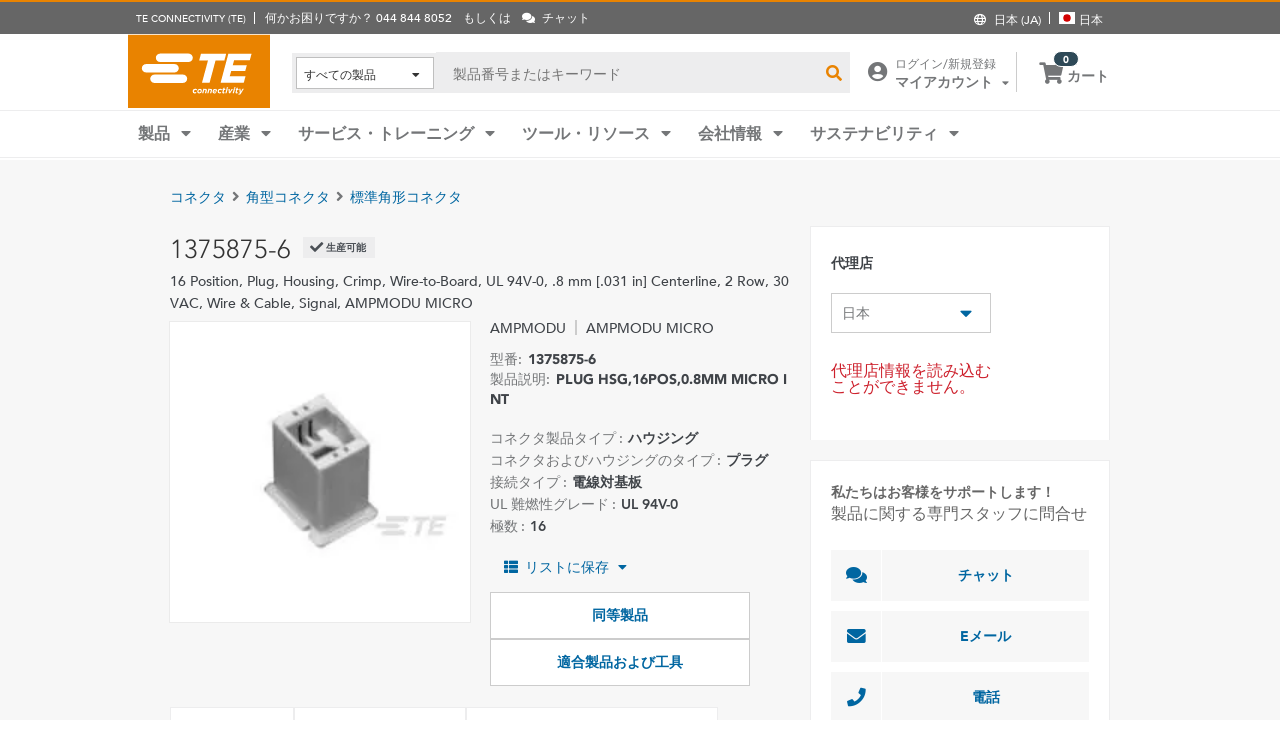

--- FILE ---
content_type: text/html; charset=UTF-8
request_url: https://www.te.com/ja/product-1375875-6.html
body_size: 71701
content:
<!DOCTYPE html>
    <!--[if IEMobile 7 ]> <html dir="ltr" lang="ja" class="no-js iem7"> <![endif]-->
    <!--[if lt IE 7 ]> <html dir="ltr" lang="ja" class="no-js ie6 oldie"> <![endif]-->
    <!--[if IE 7 ]>    <html dir="ltr" lang="ja" class="no-js ie7 oldie"> <![endif]-->
    <!--[if IE 8 ]>    <html dir="ltr" lang="ja" class="no-js ie8 oldie"> <![endif]-->
    <!--[if (gte IE 9)|(gt IEMobile 7)|!(IEMobile)|!(IE)]><!--><html dir="ltr" lang="ja" class="no-js"><!--<![endif]-->
    <head>
    <meta charset="UTF-8" />
    <meta http-equiv="X-UA-Compatible" content="IE=edge,chrome=1" />
    <title>1375875-6 : AMPMODU スタンダード角形コネクタ | TE Connectivity</title>

    <script type="text/javascript" src="https://www.te.com/public/dfcb30b82ee0ce5071ad60d0fb57d4017100113b9c14"  ></script><script>
// akam-sw.js install script version 1.3.6
"serviceWorker"in navigator&&"find"in[]&&function(){var e=new Promise(function(e){"complete"===document.readyState||!1?e():(window.addEventListener("load",function(){e()}),setTimeout(function(){"complete"!==document.readyState&&e()},1e4))}),n=window.akamServiceWorkerInvoked,r="1.3.6";if(n)aka3pmLog("akam-setup already invoked");else{window.akamServiceWorkerInvoked=!0,window.aka3pmLog=function(){window.akamServiceWorkerDebug&&console.log.apply(console,arguments)};function o(e){(window.BOOMR_mq=window.BOOMR_mq||[]).push(["addVar",{"sm.sw.s":e,"sm.sw.v":r}])}var i="/akam-sw.js",a=new Map;navigator.serviceWorker.addEventListener("message",function(e){var n,r,o=e.data;if(o.isAka3pm)if(o.command){var i=(n=o.command,(r=a.get(n))&&r.length>0?r.shift():null);i&&i(e.data.response)}else if(o.commandToClient)switch(o.commandToClient){case"enableDebug":window.akamServiceWorkerDebug||(window.akamServiceWorkerDebug=!0,aka3pmLog("Setup script debug enabled via service worker message"),v());break;case"boomerangMQ":o.payload&&(window.BOOMR_mq=window.BOOMR_mq||[]).push(o.payload)}aka3pmLog("akam-sw message: "+JSON.stringify(e.data))});var t=function(e){return new Promise(function(n){var r,o;r=e.command,o=n,a.has(r)||a.set(r,[]),a.get(r).push(o),navigator.serviceWorker.controller&&(e.isAka3pm=!0,navigator.serviceWorker.controller.postMessage(e))})},c=function(e){return t({command:"navTiming",navTiming:e})},s=null,m={},d=function(){var e=i;return s&&(e+="?othersw="+encodeURIComponent(s)),function(e,n){return new Promise(function(r,i){aka3pmLog("Registering service worker with URL: "+e),navigator.serviceWorker.register(e,n).then(function(e){aka3pmLog("ServiceWorker registration successful with scope: ",e.scope),r(e),o(1)}).catch(function(e){aka3pmLog("ServiceWorker registration failed: ",e),o(0),i(e)})})}(e,m)},g=navigator.serviceWorker.__proto__.register;if(navigator.serviceWorker.__proto__.register=function(n,r){return n.includes(i)?g.call(this,n,r):(aka3pmLog("Overriding registration of service worker for: "+n),s=new URL(n,window.location.href),m=r,navigator.serviceWorker.controller?new Promise(function(n,r){var o=navigator.serviceWorker.controller.scriptURL;if(o.includes(i)){var a=encodeURIComponent(s);o.includes(a)?(aka3pmLog("Cancelling registration as we already integrate other SW: "+s),navigator.serviceWorker.getRegistration().then(function(e){n(e)})):e.then(function(){aka3pmLog("Unregistering existing 3pm service worker"),navigator.serviceWorker.getRegistration().then(function(e){e.unregister().then(function(){return d()}).then(function(e){n(e)}).catch(function(e){r(e)})})})}else aka3pmLog("Cancelling registration as we already have akam-sw.js installed"),navigator.serviceWorker.getRegistration().then(function(e){n(e)})}):g.call(this,n,r))},navigator.serviceWorker.controller){var u=navigator.serviceWorker.controller.scriptURL;u.includes("/akam-sw.js")||u.includes("/akam-sw-preprod.js")||u.includes("/threepm-sw.js")||(aka3pmLog("Detected existing service worker. Removing and re-adding inside akam-sw.js"),s=new URL(u,window.location.href),e.then(function(){navigator.serviceWorker.getRegistration().then(function(e){m={scope:e.scope},e.unregister(),d()})}))}else e.then(function(){window.akamServiceWorkerPreprod&&(i="/akam-sw-preprod.js"),d()});if(window.performance){var w=window.performance.timing,l=w.responseEnd-w.responseStart;c(l)}e.then(function(){t({command:"pageLoad"})});var k=!1;function v(){window.akamServiceWorkerDebug&&!k&&(k=!0,aka3pmLog("Initializing debug functions at window scope"),window.aka3pmInjectSwPolicy=function(e){return t({command:"updatePolicy",policy:e})},window.aka3pmDisableInjectedPolicy=function(){return t({command:"disableInjectedPolicy"})},window.aka3pmDeleteInjectedPolicy=function(){return t({command:"deleteInjectedPolicy"})},window.aka3pmGetStateAsync=function(){return t({command:"getState"})},window.aka3pmDumpState=function(){aka3pmGetStateAsync().then(function(e){aka3pmLog(JSON.stringify(e,null,"\t"))})},window.aka3pmInjectTiming=function(e){return c(e)},window.aka3pmUpdatePolicyFromNetwork=function(){return t({command:"pullPolicyFromNetwork"})})}v()}}();</script>
<script type="text/javascript" src="/ruxitagentjs_ICA7NVfghqrtux_10327251022105625.js" data-dtconfig="rid=RID_-1311851200|rpid=1196209314|domain=te.com|reportUrl=/rb_ccb92403-42aa-451e-af79-1039b3474bc6|app=f985e6c3491cc6e9|ssc=1|owasp=1|featureHash=ICA7NVfghqrtux|rdnt=1|uxrgce=1|cuc=e0ganopx|mel=100000|mb=#QSIFeedbackButton-target-container^c#QSIFeedbackButton-btn|dpvc=1|md=mdcc1=cTECewt4,mdcc2=cTECewt5,mdcc3=cTECewt7,mdcc4=cQuantumMetricSessionID,mdcc5=cQuantumMetricUserID,mdcc6=cim-bypass|iub=.*^bsiad1^bs.qualtrics^bs.com^bs/WRQualtricsSiteIntercept^bs/Graphic^bs.php^bs?IM^eIM_[A-Za-z0-9]+|lastModification=1765765359284|tp=500,50,0|srbbv=2|agentUri=/ruxitagentjs_ICA7NVfghqrtux_10327251022105625.js"></script><script type="text/javascript" src="/ruxitagentjs_ICA7NVfghqrtux_10327251022105625.js" data-dtconfig="app=f985e6c3491cc6e9|ssc=1|owasp=1|featureHash=ICA7NVfghqrtux|rdnt=1|uxrgce=1|cuc=e0ganopx|mel=100000|mb=#QSIFeedbackButton-target-container^c#QSIFeedbackButton-btn|dpvc=1|md=mdcc1=cTECewt4,mdcc2=cTECewt5,mdcc3=cTECewt7,mdcc4=cQuantumMetricSessionID,mdcc5=cQuantumMetricUserID,mdcc6=cim-bypass|iub=.*^bsiad1^bs.qualtrics^bs.com^bs/WRQualtricsSiteIntercept^bs/Graphic^bs.php^bs?IM^eIM_[A-Za-z0-9]+|lastModification=1765765359284|tp=500,50,0|srbbv=2|agentUri=/ruxitagentjs_ICA7NVfghqrtux_10327251022105625.js|reportUrl=/rb_ccb92403-42aa-451e-af79-1039b3474bc6|rid=RID_-1311851200|rpid=1196209314|domain=te.com"></script><script src=//consent.trustarc.com/notice?domain=te.com&c=teconsent&js=nj&noticeType=bb&text=true&language=en&gtm=1&pn=1
                    crossorigin="">
    			</script>
            <meta name="description" content="TE Connectivity から 1375875-6 AMPMODU スタンダード角形コネクタ 仕様、価格、在庫入手可能性などを入手してください。サンプルを入手するか見積を依頼してください。" />

<meta name="keywords" content="1375875-6,AMPMODU,コネクタ,AMPMODU MICRO" />
<meta name="twitter:card" content="" />
	<meta property="og:updated_time" content="2014/12/07 21:40:15" />
	
	<meta property="og:url" content="https://www.te.com/ja/product-1375875-6.html" />
	    <meta name="twitter:url" content= "https://www.te.com/ja/product-1375875-6.html" />
	    <meta property="og:description" content="TE Connectivity から 1375875-6 AMPMODU スタンダード角形コネクタ 仕様、価格、在庫入手可能性などを入手してください。サンプルを入手するか見積を依頼してください。"/>
        <meta name="twitter:description" content="TE Connectivity から 1375875-6 AMPMODU スタンダード角形コネクタ 仕様、価格、在庫入手可能性などを入手してください。サンプルを入手するか見積を依頼してください。"/>
	<meta property="og:site_name" content= ""/>
	    	<meta name="twitter:site" content= "" />
	    <meta property="og:title" content="1375875-6 : AMPMODU スタンダード角形コネクタ"/>
	    <meta name="twitter:title" content="1375875-6 : AMPMODU スタンダード角形コネクタ"/>
   <meta property="og:type" content="Product" />
	    <meta property="og:image" content="https://www.te.com/catalog/common/images/PartThumbnails/th1375875.jpg"/>
							<meta name="twitter:image" content="https://www.te.com/catalog/common/images/PartThumbnails/th1375875.jpg" />
						<meta name="teListingTitle" content="Generic Product Detail Page" />
<meta name="teListingThumbnail" content="/content/dam/te-com/no-image-available.jpg" />
<meta name="teContentTypeKey" content="--N/A--" />
<meta name="viewport" content="width=device-width, initial-scale=1.0, minimum-scale=1.0, user-scalable=yes" />
        <script>
            (function() {
                var w = window,
                      d = document,
                      e = d.documentElement,
                      g = d.getElementsByTagName('body')[0],
                      x = (w.innerWidth && e.clientWidth) ? (Math.min(w.innerWidth, e.clientWidth)) : (w.innerWidth || e.clientWidth || g.clientWidth);
      				
                if(x > 1439){
                    var allMetaElements = document.getElementsByTagName("meta");
                    for (var i=0; i<allMetaElements.length; i++) { 
                      if (allMetaElements[i].getAttribute("name") == "viewport") { 
                        allMetaElements[i].setAttribute('content', "width=1440");
                        break;
                      } 
                    } 
                }
                else if(x > 719){
                    var allMetaElements = document.getElementsByTagName("meta");
                    for (var i=0; i<allMetaElements.length; i++) { 
                      if (allMetaElements[i].getAttribute("name") == "viewport") { 
                        allMetaElements[i].setAttribute('content', "width=1024");
                        break;
                      } 
                    } 
                }
                else{
                    try{
        	            window.onpageshow = function(event) {
        	                if (event.persisted) {
        	                    window.location.reload() 
        	                }
        	            };
        	        }catch(ex){}
                }
            })();
        </script>
    <meta name="msvalidate.01" content="DFB8F8BF6404DB9D4A57FEBBAFC3A5CF" />

<link rel="icon" href="/_TEincludes/ver/1692/v2/images/favicon.ico" type="image/x-icon">
            <link rel="shortcut icon" href="/_TEincludes/ver/1692/v2/images/favicon.ico">
        <meta property="analytics:business_unit" content="IND Board Connectivity & Sub Systems" />
    <meta property="analytics:application" content="AEM">
    <meta property="analytics:application_source" content="te-com">
    <meta property="analytics:page_type" content="/apps/te/templates/product/product-detail">
		<meta property="analytics:publish_date" content="2014/12/07 21:40:15">
    
<link rel="stylesheet preload" type="text/css" href="/_TEincludes/ver/1692/v2/generated-src/css/fonts/fonts.css" as="style" />

<link rel="stylesheet" type="text/css" href="/_TEincludes/ver/1692/v2/generated-src/css/product-detail.css" title="default" media="all">

<link rel="stylesheet" type="text/css" href="/_TEincludes/ver/1692/v2/generated-src/dist/main.css" title="default" media="all">
 
 <link rel="stylesheet" type="text/css" href="/_TEincludes/ver/1692/v2/generated-src/css/te-style-ja.css" title="default" media="all">
<script>
    var teV2 = window.teV2 || {};
    teV2.ns = function() {
        var obj = window.teV2;
        for (var x = 0, len = arguments.length; x < len; x++) {
            var ns = arguments[x];
            obj[ns] = obj[ns] || {};
            obj = obj[ns];
        }
        return obj;
    };

	teV2.store = {
        storeId: "TEUSA",        
        storeType: "S",        
        country: "jpn",
        countryStoreMap: {"bih":{"storeType":"S","store":"TEUSA"},"hun":{"storeType":"M","store":"TESOG"},"swe":{"storeType":"M","store":"TESOG"},"col":{"storeType":"S","store":"TEUSA"},"usa":{"storeType":"M","store":"TEUSA"},"esp":{"storeType":"M","store":"TESOG"},"bel":{"storeType":"M","store":"TESOG"},"isr":{"storeType":"S","store":"TEUSA"},"fin":{"storeType":"M","store":"TESOG"},"tun":{"storeType":"S","store":"TEUSA"},"lux":{"storeType":"M","store":"TESOG"},"kor":{"storeType":"S","store":"TEUSA"},"bra":{"storeType":"S","store":"TEUSA"},"tur":{"storeType":"M","store":"TEUSA"},"fra":{"storeType":"M","store":"TESOG"},"deu":{"storeType":"M","store":"TESOG"},"egy":{"storeType":"S","store":"TEUSA"},"ita":{"storeType":"M","store":"TESOG"},"pak":{"storeType":"S","store":"TEUSA"},"sgp":{"storeType":"S","store":"TEUSA"},"zaf":{"storeType":"S","store":"TEUSA"},"dnk":{"storeType":"M","store":"TESOG"},"che":{"storeType":"M","store":"TESOG"},"nzl":{"storeType":"S","store":"TEUSA"},"chn":{"storeType":"S","store":"TEUSA"},"hrv":{"storeType":"S","store":"TEUSA"},"idn":{"storeType":"S","store":"TEUSA"},"prt":{"storeType":"M","store":"TESOG"},"vnm":{"storeType":"S","store":"TEUSA"},"cyp":{"storeType":"S","store":"TEUSA"},"aus":{"storeType":"S","store":"TEUSA"},"aut":{"storeType":"M","store":"TESOG"},"lka":{"storeType":"S","store":"TEUSA"},"hkg":{"storeType":"S","store":"TEUSA"},"mys":{"storeType":"S","store":"TEUSA"},"twn":{"storeType":"S","store":"TEUSA"},"bgr":{"storeType":"S","store":"TEUSA"},"pol":{"storeType":"M","store":"TESOG"},"cze":{"storeType":"M","store":"TESOG"},"nor":{"storeType":"M","store":"TESOG"},"can":{"storeType":"M","store":"TEUSA"},"are":{"storeType":"S","store":"TEUSA"},"arg":{"storeType":"S","store":"TEUSA"},"grc":{"storeType":"S","store":"TEUSA"},"rou":{"storeType":"M","store":"TESOG"},"ind":{"storeType":"M","store":"TEUSA"},"mar":{"storeType":"S","store":"TEUSA"},"mex":{"storeType":"M","store":"TEUSA"},"irl":{"storeType":"M","store":"TESOG"},"srb":{"storeType":"S","store":"TEUSA"},"sau":{"storeType":"S","store":"TEUSA"},"nld":{"storeType":"M","store":"TESOG"},"jpn":{"storeType":"S","store":"TEUSA"},"svk":{"storeType":"S","store":"TEUSA"},"svn":{"storeType":"S","store":"TEUSA"},"ltu":{"storeType":"S","store":"TEUSA"},"tha":{"storeType":"S","store":"TEUSA"},"phl":{"storeType":"S","store":"TEUSA"},"gbr":{"storeType":"M","store":"TEUSA"}},

        resolveStore : function(){

            	
            	var isoValue =  this.parseQueryString()['iso'];
                var countryIso =  isoValue != null ? isoValue : this.getCookie("country_info");
                countryIso = countryIso ? countryIso : "'jpn'";
                var storeObj = this.getStore(countryIso);
                
                this.storeId = storeObj.storeId;
                this.storeType = storeObj.storeType;
                this.country = storeObj.country;
        },
        getStore : function(countryVal){
            
            var tmpStoreObj = null, tmpStoreId = "", tmpCountry = "", tmpStoreType="";
            if(countryVal){
                tmpStoreObj = this.countryStoreMap[countryVal] || "";  
                if(tmpStoreObj){
                    tmpStoreId = tmpStoreObj.store;
                    tmpStoreType = tmpStoreObj.storeType;
                    tmpCountry = countryVal;
                }	
            }
            return {
                storeId: tmpStoreId,
                storeType: tmpStoreType,
                country: tmpCountry,
            }
        },
        getCookie : function (name) { 
            var match = document.cookie.match(RegExp('(?:^|;\\s*)' + name + '=([^;]*)')); return match ? match[1] : null; 
        },
        parseQueryString: function() {
            var str = window.location.search;
            var objURL = {};

            str.replace(
                new RegExp( "([^?=&]+)(=([^&]*))?", "g" ),
                function( $0, $1, $2, $3 ){
                    objURL[ $1 ] = $3;
                }
            );
            return objURL;
        }
    };
    teV2.store.resolveStore();

    let cmpCookieValue = window.teV2.store.getCookie("cmapi_cookie_privacy"); let noticeBehaviorValue = window.teV2.store.getCookie("notice_behavior"); let noticeBehaviorPresent = noticeBehaviorValue != null && noticeBehaviorValue != undefined && noticeBehaviorValue.includes("implied"); let consentProvided = cmpCookieValue != null; let consentToRequired = false; let consentToFunctional = false; let consentToAll = false; if(consentProvided){ consentToRequired = cmpCookieValue.includes("1"); consentToFunctional = cmpCookieValue.includes("2"); consentToAll = cmpCookieValue.includes("3"); } window.teV2.noticeBehaviorPresent = noticeBehaviorPresent; window.teV2.consentProvided = consentProvided; window.teV2.consentToFunctional = consentToFunctional; window.teV2.consentToAll = consentToAll;
    teV2.ns('settings').lang = 'ja';
</script><script type="text/javascript">
(function(a,b,c,d,e,f,g){e['.ire_o']=c;e[c]=e[c]||function(){(e[c].a=e[c].a||[]).push(arguments)};f=d.createElement(b);g=d.getElementsByTagName(b)[0];f.async=1;f.src=a;g.parentNode.insertBefore(f,g);})('//d.impactradius-event.com/A1999995-e899-4833-b972-0c4891e19a8d1.js','script','ire',document,window); 
</script><script>
    let enableLaunch = !noticeBehaviorPresent || consentToFunctional || consentToAll;
    if(enableLaunch) {
    	(function () {
            function async_load() {
                var l = document.createElement('script'); l.type = 'text/javascript'; l.async = true;
                l.src = '//assets.adobedtm.com/de1f194adb16/2b79838b06f5/launch-b98ce4e2ccc2.min.js';
                var t = document.getElementsByTagName('script')[0]; t.parentNode.insertBefore(l, t);
            }
            if (window.addEventListener) window.addEventListener('DOMContentLoaded', async_load, false);
            else if (window.attachEvent) window.attachEvent('onload', async_load); 
        })();
        window.launchDataLayer = window.launchDataLayer || [];
        window.teV2.enableLaunchAndQualtrics = enableLaunch;
        window.teV2.enableQualtrics = true;
    }        
    </script>
<script>
        window.dataLayer = window.dataLayer || [];
    </script>
    
    <script>
            	let enableGTM = !noticeBehaviorPresent || consentToFunctional || consentToAll;
            	dataLayer.push({'GUA_PROP_ID':'UA-71955962-1'});
            </script>
            <script>
            if(enableGTM){
            	(function(w,d,s,l,i){w[l]=w[l]||[];w[l].push({'gtm.start':new Date().getTime(),event:'gtm.js'});var f=d.getElementsByTagName(s)[0],
                j=d.createElement(s),dl=l!='dataLayer'?'&l='+l:'';j.async=true;j.src='https://www.googletagmanager.com/gtm.js?id='+i+dl+'&gtm_auth=EUkjw4e942Cn8U4xAE_Dng&gtm_preview=env-2&gtm_cookies_win=x';f.parentNode.insertBefore(j,f);
                })(window,document,'script','dataLayer','GTM-5SRCLN6');
            }
            </script>
        <script type="text/javascript">
	let geoInfo_Cookie = window.teV2.store.getCookie("cdn_geo_info");
	window.teV2.enableSignalsBeacon = geoInfo_Cookie !== 'CN';
	let dEnv = 'PROD';
	window.teV2.enableClarityLibrary = false;
	window.teV2.pageTemplateName = '/apps/te/templates/product/product-detail';
	window.teV2.businessUnit = 'IND Board Connectivity & Sub Systems';
	if (!window.matchMedia("(max-width: 767px)").matches) {
    	let enable_Tracking = false;
    	let enableClarityLibrary = !noticeBehaviorPresent || consentToAll;
    	if (dEnv === 'PROD' || dEnv === 'STAGE' || dEnv === 'QA') {if (geoInfo_Cookie !== 'CN' && geoInfo_Cookie !== '') {
    		enable_Tracking = true;
    		}
    	} else {
    		if (geoInfo_Cookie !== 'CN') {
    			enable_Tracking = true;
    		}
    	}
		window.teV2.enableClarityLibrary = enable_Tracking && enableClarityLibrary;
    	if(enable_Tracking && enableClarityLibrary){
    	    (function(c,l,a,r,i,t,y){c[a]=c[a]||function(){(c[a].q=c[a].q||[]).push(arguments)};t=l.createElement(r);t.async=1;t.src="https://www.clarity.ms/tag/"+i;y=l.getElementsByTagName(r)[0];y.parentNode.insertBefore(t,y);})(window, document, "clarity", "script", "n0lk2mkb5i");
    	    try{window.addEventListener("consentGranted", () => window.clarity('consent'));}catch(Ex){}
    	}
	}
</script><link rel="canonical" href="https://www.te.com/ja/product-1375875-6.html" />
				<link rel="alternate" href="https://www.te.com/ja/product-1375875-6.html" hreflang="ja" />
				<link rel="alternate" href="https://www.te.com/en/product-1375875-6.html" hreflang="en" />
				<link rel="alternate" href="https://www.te.com/de/product-1375875-6.html" hreflang="de" />
				<link rel="alternate" href="https://www.te.com.cn/chn-zh/product-1375875-6.html" hreflang="zh" />
				<link rel="alternate" href="https://www.te.com/fr/product-1375875-6.html" hreflang="fr" />
				<link rel="alternate" href="https://www.te.com/es/product-1375875-6.html" hreflang="es" />
				<link rel="alternate" href="https://www.te.com/pt/product-1375875-6.html" hreflang="pt" />
				<link rel="alternate" href="https://www.te.com/en/product-1375875-6.html" hreflang="x-default" />
	        
			<meta http-equiv="content-language" content="ja-jp">
			<link rel="stylesheet" type="text/css" href="/_TEincludes/ver/1692/v2/generated-src/fontawesome/css/all.min.css" title="default" media="all">
<link rel="stylesheet" type="text/css" href="/_TEincludes/ver/1692/v2/generated-src/flag-icons-css/css/flag-icon.min.css" title="default" media="all">
<link rel="stylesheet" media="print" type="text/css" href="/_TEincludes/ver/1692/v2/generated-src/css/pdp-print.css"/>

<script type="application/ld+json">
	{
		"@context"		:	"https://schema.org",
		"@type"			:	"Product",
		"manufacturer"	:	"TE Connectivity (TE)",
		"brand"			:	{
			"@type"         :	"Brand",
			"name"			:	"AMPMODU"
		},
		"name"			:	"PLUG HSG,16POS,0.8MM MICRO INT",
		"category"		:	"\u30B9\u30BF\u30F3\u30C0\u30FC\u30C9\u89D2\u5F62\u30B3\u30CD\u30AF\u30BF",
		"url"			:   "https://www.te.com/ja/product-1375875-6.html",
		"image"			:	"https://www.te.com/catalog/common/images/PartImages/pr1375875.jpg",
		"description"	:	"TE Connectivity \u304B\u3089 1375875-6 AMPMODU \u30B9\u30BF\u30F3\u30C0\u30FC\u30C9\u89D2\u5F62\u30B3\u30CD\u30AF\u30BF \u4ED5\u69D8\u3001\u4FA1\u683C\u3001\u5728\u5EAB\u5165\u624B\u53EF\u80FD\u6027\u306A\u3069\u3092\u5165\u624B\u3057\u3066\u304F\u3060\u3055\u3044\u3002\u30B5\u30F3\u30D7\u30EB\u3092\u5165\u624B\u3059\u308B\u304B\u898B\u7A4D\u3092\u4F9D\u983C\u3057\u3066\u304F\u3060\u3055\u3044\u3002",
		"mpn"			:	"1375875-6",
		"productID"     :   "1375875-6"
	}
</script>

<script>(window.BOOMR_mq=window.BOOMR_mq||[]).push(["addVar",{"rua.upush":"false","rua.cpush":"true","rua.upre":"false","rua.cpre":"true","rua.uprl":"false","rua.cprl":"false","rua.cprf":"false","rua.trans":"SJ-ca38dadf-0379-4f69-86a7-895d297e0f6d","rua.cook":"false","rua.ims":"false","rua.ufprl":"false","rua.cfprl":"false","rua.isuxp":"false","rua.texp":"norulematch","rua.ceh":"false","rua.ueh":"false","rua.ieh.st":"0"}]);</script>
                              <script>!function(a){var e="https://s.go-mpulse.net/boomerang/",t="addEventListener";if("False"=="True")a.BOOMR_config=a.BOOMR_config||{},a.BOOMR_config.PageParams=a.BOOMR_config.PageParams||{},a.BOOMR_config.PageParams.pci=!0,e="https://s2.go-mpulse.net/boomerang/";if(window.BOOMR_API_key="827XA-7NWZT-CGSAU-WP5SG-7KSSA",function(){function n(e){a.BOOMR_onload=e&&e.timeStamp||(new Date).getTime()}if(!a.BOOMR||!a.BOOMR.version&&!a.BOOMR.snippetExecuted){a.BOOMR=a.BOOMR||{},a.BOOMR.snippetExecuted=!0;var i,_,o,r=document.createElement("iframe");if(a[t])a[t]("load",n,!1);else if(a.attachEvent)a.attachEvent("onload",n);r.src="javascript:void(0)",r.title="",r.role="presentation",(r.frameElement||r).style.cssText="width:0;height:0;border:0;display:none;",o=document.getElementsByTagName("script")[0],o.parentNode.insertBefore(r,o);try{_=r.contentWindow.document}catch(O){i=document.domain,r.src="javascript:var d=document.open();d.domain='"+i+"';void(0);",_=r.contentWindow.document}_.open()._l=function(){var a=this.createElement("script");if(i)this.domain=i;a.id="boomr-if-as",a.src=e+"827XA-7NWZT-CGSAU-WP5SG-7KSSA",BOOMR_lstart=(new Date).getTime(),this.body.appendChild(a)},_.write("<bo"+'dy onload="document._l();">'),_.close()}}(),"".length>0)if(a&&"performance"in a&&a.performance&&"function"==typeof a.performance.setResourceTimingBufferSize)a.performance.setResourceTimingBufferSize();!function(){if(BOOMR=a.BOOMR||{},BOOMR.plugins=BOOMR.plugins||{},!BOOMR.plugins.AK){var e="true"=="true"?1:0,t="",n="clpqcdax2qfyq2ltro4q-f-6b0b7086a-clientnsv4-s.akamaihd.net",i="false"=="true"?2:1,_={"ak.v":"39","ak.cp":"715433","ak.ai":parseInt("223585",10),"ak.ol":"0","ak.cr":8,"ak.ipv":4,"ak.proto":"h2","ak.rid":"7056c5c9","ak.r":45721,"ak.a2":e,"ak.m":"x","ak.n":"essl","ak.bpcip":"18.223.1.0","ak.cport":59134,"ak.gh":"23.33.25.15","ak.quicv":"","ak.tlsv":"tls1.3","ak.0rtt":"","ak.0rtt.ed":"","ak.csrc":"-","ak.acc":"","ak.t":"1769180089","ak.ak":"hOBiQwZUYzCg5VSAfCLimQ==e8ATQrYjiT0qkbStITKlx2Wt21oLv+JWvA/G5rF2RdeMbNPHiwRzg6/AkopYcEStaCEkV6kss22WwvhTq9Cpnlaa9p9rnO7M7mQLomeqyXMUHsd6rscv+h6Rp+EjPUeTZj4SV69/5uGw4toS07lkr0myVCbgguBpwzsS2h3eEcaU3H4qx8PhgDRwH2kwFc6vT5/fiBqFgRYwCG8Ls3IoZn4mJviBCzBh0jdGLZYrorkJr6X6OMmsFCByEajhKYtFaBUQnn1cmd3lB790toYfPM5Hm5ZEMKPNfa74ogmtJL18s/PSk8LbfHvg6aNG8IQ9TWRja8uzPaq4Ymzam+BHlK/zVPuDeaLDxwBnzrRaufC/r+FNP/aJQTgVet6w/r7rF0fVDM/aRygmP9kF5zq6fjxyAvcsAfJJUF7ZQuCUk0I=","ak.pv":"150","ak.dpoabenc":"","ak.tf":i};if(""!==t)_["ak.ruds"]=t;var o={i:!1,av:function(e){var t="http.initiator";if(e&&(!e[t]||"spa_hard"===e[t]))_["ak.feo"]=void 0!==a.aFeoApplied?1:0,BOOMR.addVar(_)},rv:function(){var a=["ak.bpcip","ak.cport","ak.cr","ak.csrc","ak.gh","ak.ipv","ak.m","ak.n","ak.ol","ak.proto","ak.quicv","ak.tlsv","ak.0rtt","ak.0rtt.ed","ak.r","ak.acc","ak.t","ak.tf"];BOOMR.removeVar(a)}};BOOMR.plugins.AK={akVars:_,akDNSPreFetchDomain:n,init:function(){if(!o.i){var a=BOOMR.subscribe;a("before_beacon",o.av,null,null),a("onbeacon",o.rv,null,null),o.i=!0}return this},is_complete:function(){return!0}}}}()}(window);</script></head>
<body class="responsive wide-screen-support ">
	<script>
teV2.ns('pageData').custinfo = {
    c_eid: ''
}
</script><noscript>
    <iframe src="https://www.googletagmanager.com/ns.html?id=GTM-5SRCLN6" height="0" width="0" style="display:none;visibility:hidden"></iframe>
 </noscript><div class="te-page " id="te-page">
        
<div class="top-nav"><div id="te-header" role="banner">
    
	<script>	
	
	teV2.ns('countrySelector').panelText = {
	regionalPreferences : '<p><b>\u5730\u57DF\u3092\u9078\u629E<\/b><\/p>\r\n<p>\u8A00\u8A9E\u3068\u304A\u5C4A\u3051\u5148\u5730\u57DF\u3092\u9078\u629E\u3057\u3001TE.com\u306B\u3066\u3088\u308A\u826F\u3044\u4F53\u9A13\u3092\u63D0\u4F9B\u3057\u307E\u3059<\/p>\r\n',
	languageLabel :'\u8A00\u8A9E',
	languageLabelToolTip :'TE.com \u306E\u30DA\u30FC\u30B8\u306F\u3001\u4E00\u90E8\u306E\u9650\u3089\u308C\u305F\u4ED6\u306E\u8A00\u8A9E\u306B\u7FFB\u8A33\u3055\u308C\u3066\u3044\u307E\u3059\u3002',
	shipToCountryLabel :'\u304A\u5C4A\u3051\u5148',
	shipToCountryLabelToolTip :'\u304A\u5C4A\u3051\u5148\uFF08Ship to\uFF09\u306F\u3001\u304A\u5BA2\u69D8\u306E\u6CE8\u6587\u306E\u914D\u9001\u5148\u4F4F\u6240\u3092\u6307\u3057\u307E\u3059\u3002\u9078\u629E\u3055\u308C\u305F\u56FD\u306B\u3088\u3063\u3066\u3001\u6709\u6599\u306E\u6CE8\u6587\u3084\u30B5\u30F3\u30D7\u30EB\u304C\u5229\u7528\u53EF\u80FD\u304B\u3069\u3046\u304B\u3001\u307E\u305F\u6CE8\u6587\u306B\u4F7F\u7528\u3055\u308C\u308B\u901A\u8CA8\u304C\u6C7A\u307E\u308A\u307E\u3059\u3002',
	acceptedUStoTEUS :'<p><b>\u5229\u7528\u53EF\u80FD\u306A\u901A\u8CA8\u3068\u8ACB\u6C42\u5148\u4F4F\u6240<\/b><\/p>\r\n<p>{1}\u306B\u88FD\u54C1\u3092\u767A\u9001\u3059\u308B\u305F\u3081\u306B\u306F\u3001\u8ACB\u6C42\u5148\u4F4F\u6240\u304C\u5317\u7C73\u3001\u30A4\u30F3\u30C9\u3001\u30C8\u30EB\u30B3\u3001\u304A\u3088\u3073\u82F1\u56FD*\u3067\u3042\u308A\u3001\u7C73\u30C9\u30EB\u3067\u8CFC\u5165\u3059\u308B\u5FC5\u8981\u304C\u3042\u308A\u307E\u3059\u3002<\/p>\r\n<p><i>*\u5317\u30A2\u30A4\u30EB\u30E9\u30F3\u30C9\u3092\u9664\u304F<\/i><\/p>\r\n<p>\u7279\u6CE8\u54C1\u306F\u3001\u7C73\u56FD\u5916\u306B\u306F\u767A\u9001\u3067\u304D\u307E\u305B\u3093\u3002<\/p>\r\n',
	acceptedCMITUtoTEUS :'<p><b>\u5229\u7528\u53EF\u80FD\u306A\u901A\u8CA8\u3068\u8ACB\u6C42\u5148\u4F4F\u6240<\/b><\/p>\r\n<p>{1}\u306B\u88FD\u54C1\u3092\u767A\u9001\u3059\u308B\u305F\u3081\u306B\u306F\u3001\u8ACB\u6C42\u5148\u4F4F\u6240\u304C\u5317\u7C73\u3001\u30A4\u30F3\u30C9\u3001\u30C8\u30EB\u30B3\u3001\u304A\u3088\u3073\u82F1\u56FD*\u3067\u3042\u308A\u3001\u7C73\u30C9\u30EB\u3067\u8CFC\u5165\u3059\u308B\u5FC5\u8981\u304C\u3042\u308A\u307E\u3059\u3002<\/p>\r\n<p><i>*\u5317\u30A2\u30A4\u30EB\u30E9\u30F3\u30C9\u3092\u9664\u304F<\/i><\/p>\r\n',
	acceptedTEUStoTESOG :'<p><b>\u5229\u7528\u53EF\u80FD\u306A\u901A\u8CA8\u3068\u8ACB\u6C42\u5148\u4F4F\u6240<\/b><\/p>\r\n<p>{1}\u306B\u88FD\u54C1\u3092\u767A\u9001\u3059\u308B\u305F\u3081\u306B\u306F\u3001\u8ACB\u6C42\u5148\u4F4F\u6240\u304C\u30E8\u30FC\u30ED\u30C3\u30D1*\u3067\u3042\u308A\u3001\u30E6\u30FC\u30ED\u3067\u8CFC\u5165\u3059\u308B\u5FC5\u8981\u304C\u3042\u308A\u307E\u3059\u3002<\/p>\r\n<p><i>*\u82F1\u56FD\u3092\u9664\u304F<\/i><\/p>\r\n<p>\u30AB\u30FC\u30C8\u5185\u306E\u88FD\u54C1\u306F\u9001\u4FE1\u3055\u308C\u307E\u3059\u304C\u3001\u4E00\u90E8\u306E\u5546\u54C1\u306F\u30E6\u30FC\u30ED\u3067\u306E\u8CFC\u5165\u304C\u3067\u304D\u306A\u3044\u5834\u5408\u304C\u3042\u308A\u307E\u3059\u3002<\/p>\r\n',
	acceptedTESOGtoTESOG :'<p><b>\u5229\u7528\u53EF\u80FD\u306A\u901A\u8CA8\u3068\u8ACB\u6C42\u5148\u4F4F\u6240<\/b><\/p>\r\n<p>{1}\u306B\u88FD\u54C1\u3092\u767A\u9001\u3059\u308B\u305F\u3081\u306B\u306F\u3001\u8ACB\u6C42\u5148\u4F4F\u6240\u304C\u30E8\u30FC\u30ED\u30C3\u30D1*\u3067\u3042\u308A\u3001\u30E6\u30FC\u30ED\u3067\u8CFC\u5165\u3059\u308B\u5FC5\u8981\u304C\u3042\u308A\u307E\u3059\u3002<\/p>\r\n<p><i>*\u82F1\u56FD\u3092\u9664\u304F<\/i><\/p>\r\n',
	acceptedTESOGtoTEUS :'<p><b>\u5229\u7528\u53EF\u80FD\u306A\u901A\u8CA8\u3068\u8ACB\u6C42\u5148\u4F4F\u6240<\/b><\/p>\r\n<p>{1}\u306B\u88FD\u54C1\u3092\u767A\u9001\u3059\u308B\u305F\u3081\u306B\u306F\u3001\u8ACB\u6C42\u5148\u4F4F\u6240\u304C\u5317\u7C73\u3001\u30A4\u30F3\u30C9\u3001\u30C8\u30EB\u30B3\u3001\u304A\u3088\u3073\u82F1\u56FD*\u3067\u3042\u308A\u3001\u7C73\u30C9\u30EB\u3067\u8CFC\u5165\u3059\u308B\u5FC5\u8981\u304C\u3042\u308A\u307E\u3059\u3002<\/p>\r\n<p><i>*\u5317\u30A2\u30A4\u30EB\u30E9\u30F3\u30C9\u3092\u9664\u304F<\/i><\/p>\r\n<p>\u30AB\u30FC\u30C8\u5185\u306E\u88FD\u54C1\u306F\u9001\u4FE1\u3055\u308C\u307E\u3059\u304C\u3001\u4E00\u90E8\u306E\u88FD\u54C1\u306F\u7C73\u30C9\u30EB\u3067\u306E\u8CFC\u5165\u304C\u3067\u304D\u306A\u3044\u5834\u5408\u304C\u3042\u308A\u307E\u3059\u3002<\/p>\r\n',
	teusStoreMessage :'',
	tesogStoreMessage :'',
	sampleStoreMessage :'',
	messageForAllOtherCountries :'',
	searchCountryRegion:'\u5834\u6240\u3092\u9078\u629E\u3057\u3066\u304F\u3060\u3055\u3044',
	storeSamples:'\u30AA\u30F3\u30E9\u30A4\u30F3\u30B9\u30C8\u30A2 \/ \u30B5\u30F3\u30D7\u30EB',
	samples:'\u30B5\u30F3\u30D7\u30EB',
	noResults:'\u691C\u7D22\u7D50\u679C\u304C\u3042\u308A\u307E\u305B\u3093\u3067\u3057\u305F\u3002\u5165\u529B\u5185\u5BB9\u3092\u78BA\u8A8D\u3057\u3001\u518D\u5EA6\u304A\u8A66\u3057\u304F\u3060\u3055\u3044\u3002',
	cancel :'\u30AD\u30E3\u30F3\u30BB\u30EB',
	save :'\u4FDD\u5B58',
	utilityBarNeedHelp : '何かお困りですか？ {1}'
};

teV2.countrySelector.countries = [{"アフリカおよび中東":["dza","ago","arm","bhr","ben","bwa","bfa","bdi","cmr","cpv","caf","tcd","com","cog","civ","cod","dij","egy","gnq","eri","gab","gmb","gha","gnb","gin","irq","isr","jor","ken","kwt","lbn","lso","lbr","lby","mdg","mli","mwi","mus","myt","mar","moz","nam","ner","nga","omn","pse","qat","reu","rwa","shn","stp","sau","sen","syc","sle","som","zaf","swz","tza","tgo","tun","uga","are","esh","yem","zmb","zwe"]},{"アジア/アジア太平洋地域":["afg","asm","arm","aus","aze","bgd","btn","brn","khm","chn","fji","pyf","geo","gum","hkg","ind","idn","jpn","kaz","kir","kgz","lao","mac","mys","mdv","mhl","fsm","mng","mmr","npl","ncl","nzl","pak","png","phl","wsm","sgp","slb","kor","lka","twn","tjk","tha","ton","tkm","uzb","vut","vnm"]},{"中南米":["aia","atg","arg","abw","bhs","brb","blz","bmu","bol","bes","bra","vgb","cym","chl","col","cri","cuw","dma","dom","ecu","slv","flk","guf","grd","glp","gtm","guy","hti","hnd","jam","mtq","msr","nic","pan","pry","per","pri","blm","kna","lca","maf","vct","sxm","sur","tto","tca","ury","ven","vir"]},{"ヨーロッパ":["alb","and","aut","bel","bih","bgr","hrv","cyp","cze","dnk","est","fro","fin","fra","deu","gib","grc","grl","ggy","hun","isl","irl","imn","ita","jey","xkx","lva","lie","ltu","lux","mkd","mlt","mda","mco","mne","nld","nor","pol","prt","rou","smr","srb","svk","svn","esp","sjm","swe","che","tur","ukr","gbr","vat"]},{"北アメリカ":["can","mex","usa"]}];teV2.countrySelector.languages = {"ja":"日本","zh":"中国語 (中文)","en":"英語 (English)","fr":"フランス語 (Français)","de":"ドイツ語 (Deutsch)","pt":"ポルトガル語 (Português)","es":"スペイン語 (Español)"};</script>
<div id="consent_blackbar"></div>
<div class="utility-bar-wrapper">
	<div class="utility-bar-content">
	   <div class="utility-left-content desktop">
	      <span class="te-brand">TE Connectivity (TE)<span class="divider"></span></span>
		 <app-country-selector-wrapper place="utility-contact-desktop"  class="cls-contact" callUsLabel="電話"></app-country-selector-wrapper>
		  <span class="header-or-text">もしくは</span>
	      <span x-cq-linkchecker="skip" class="header-livechat" tabindex="2">
	      	<i class="fas fa-comments"></i>
	         <span>チャット</span>
	      </span>
	   </div>
	   <div class="mobile utility-panel">
		   <div class="left-content">
			  <span class="te-brand">TE Connectivity (TE)</span>
		   </div>
		   <div class="right-content">
			<span class="phone"><app-country-selector-wrapper place="contact-mobileHeader"/></span>
				</div>
	   </div>
	   
	   <div class="utility-right-content desktop">
			<div class="utility-right-container"> 
			  <app-country-selector-wrapper place="utility" class="cls-country"/> 
			</div>
		</div> 
	</div>
</div>
<div class="te-header-wrap">
        <p id="te-skip-navigation">
            <a href="#te-body" tabindex="1">スキップ ナビゲーション</a>
        </p>
        <div class="wrapper">
            <div class="logo">
                <a
                    href="https://www.te.com/ja/home.html"
                    id="te-logo" tabindex="3" data-close-menus="true">TE Connectivity</a>
            </div>

            <div class="search" role="search">
            <form id="searchform" action="/content/handle/search" type="GET">
                    <div class="search-resizing-container submenu " data-aria-wrapper="true"
                        aria-level="1">
                        <div class="select-parentwrapper">
                     <div class="select-wrap">
                        <ul class="default-option" tabindex="3">
                           <li value="0">
                              <div class="option">
                                 <p>すべての製品</p>
                              </div>
                           </li>
                           <i class="fas fa-caret-down" role="presentation"></i>
                        </ul>
                        <ul class="select-ul">
                           <li value="TE" class="current" tabindex="3">
                              <div class="option">
                                 <p>すべての製品</p>
                              </div>
                           </li>
                           <li value="LADD" class="" tabindex="3">
                              <div class="option">
                                 <p>LADD製品</p>
                              </div>
                           </li>
                        </ul>
                     </div>
                  </div>
               <input class="search-resizing-input " tabindex="4" id="search-input" 
                            name="q" type="text" placeholder="製品番号またはキーワード" value=""  
                            data-close-menus="true" data-arrow-entry-point="true" aria-controls="search-suggestions" 
                            autocomplete="off" maxlength="2000" />
                        <input name="source" type="hidden" value="header" />
                        <input name="l" type="hidden" value="ja" />
                        <i class="fas fa-search" role="presentation"></i>
                        <input type="submit" value="製品番号またはキーワード" />
                        <div class="search-suggestions-Bg"></div>
                        <div class="search-suggestions" id="search-suggestions" data-arrow-container="true"></div>
                        <div id="type-ahead-wrapper" data-arrow-container='true'></div>
                    </div>
                </form>
            </div>

            <script>
    teV2.isAngularPage = true;
    teV2.ns('urls').suggestionsSearch = '/api/v1/search/service/search/suggestions';
    teV2.ns('urls').categorySuggestionsSearch = '/api/v1/search/service/feature/child-features';
    teV2.ns('urls').apiServicesHost = 'https://api.te.com';
    teV2.ns('localization').results = '結果';
    teV2.ns('localization').searchTitleLabel = '検索';
    teV2.ns('localization').resultsFor = '検索語句に';
    teV2.ns('localization').recentSearchTitle = '最近の検索';
    teV2.ns('localization').clearRecentSearchHistory = '検索履歴のクリア';
    teV2.ns('localization').searchSuggestionCategoryLabel = 'カテゴリ';
    teV2.ns('localization').searchProductSuggestionsLabel = 'おすすめ製品';
    teV2.ns('localization').searchSuggestionProductFamilyLabel = '製品ファミリ';
    teV2.ns('localization').searchSuggestionsSeriesLabel = 'シリーズ';
    teV2.ns('localization').searchIndustriesSolutionsLabel = '産業およびソリューション';
    teV2.ns('localization').teInternalHash = '型番:';
    teV2.ns('localization').weAreHereToHelp= '私たちはお客様をサポートします！';
    teV2.ns('localization').weAreHereToHelpDesc= '製品に関する専門スタッフに問合せ' ;
    teV2.ns('localization').pdpEmailUs= 'Eメール';
    teV2.ns('localization').b2bRecentlyPurchasedLabel= '';
</script>

<div class="top-nav-links">
    <div class="personalization">
        <div class="account-section">
            <ul class="sections" role="tree" data-aria-wrapper="true">
                <li id="account-menu" role="treeitem" aria-level="1">
                    <a href="#" tabindex="4" class="nav-tab account-menu-container" data-arrow-entry-point="true" id="link-menu-account" aria-controls="account-menu">
                        <div class="user-icon"><i class="fas fa-user-circle" role="presentation"></i></div>
                        <div class="account-tab">
                            <div class="login guest-user">ログイン/新規登録</div>
                            <div class="loggedin-user greetings">こんにちは, 
                                <span id="main-nav-user-name">GivenName</span> 
                            </div>
                            <div class="my-account">
        						<span>マイアカウント</span>
                                <i class="fas fa-caret-down" role="presentation"></i>
                                <i class="fas fa-caret-up" role="presentation"></i>
                            </div>
                            <div class="login-again">
                                <span>再度ログイン</span>
                            </div>
                        </div>
                    </a>
                    <span class="arrow-up"></span>
                    <div class="user-menu-dropdown">
                        <div class="left-column">
                            <div class="account-create-title">アカウントの作成</div>
                            <div class="benefits-wrapper">
                                <div class="benefit-title">TE.com アカウント登録のメリット:</div>
                                <ul class="benefits-list">
                                    <li><i class="fas fa-check" role="presentation"></i><span>無償サンプル注文（法人メールアドレスが必要です）</span></li>                                    
                                        <li><i class="fas fa-check" role="presentation"></i><span>注文処理状況の確認</span></li>                                    
                                        <li><i class="fas fa-check" role="presentation"></i><span>製品リストの保存</span></li>                                    
                                        <li><i class="fas fa-check" role="presentation"></i><span>追加リソースへのアクセス</span></li>                                    
                                        <li><i class="fas fa-check" role="presentation"></i><span>最新技術情報の入手</span></li>                                    
                                        </ul>
                            </div>
                            <div class="account-create-cta"><a href="/commerce/esr/register_progressive.do">アカウントの作成</a></div>
                        </div>
                        <div class="right-column">
                            <div class="welcome-greetings"><span class="welcome-txt">ようこそ</span><span id="acmenu-nav-user-name"></span>!</div>
                            <div class="dashboard-cta hidediv"><span class="cta-txt">
                                <a href="https://www.te.com/ja/commerce/abx/dashboard.html">ダッシュボード</a></span></div>
                            <ul class="menu-list">
                            	<li data-appcode="OOS" class="account-menu-top-list">
                                                <a href="https://www.te.com/ja/commerce/shop-auth/order.html">
                                                <i class="fas fa-truck" role="presentation"></i><span>オンライン注文状況</span></a></li>
	                                    <li data-appcode="TOH" class="account-menu-top-list">
                                                <a href="https://www.te.com/ja/commerce/shop/search-order.html">
                                                <i class="fas fa-truck" role="presentation"></i><span>配送状況を確認</span></a></li>
	                                    <li data-appcode="SOH" class="account-menu-top-list">
                                                <a href="https://www.te.com/ja/commerce/shop-auth/order.html">
                                                <i class="fas fa-truck" role="presentation"></i><span>サンプル注文履歴</span></a></li>
	                                    <li data-appcode="OIN5" class="account-menu-top-list">
                                                <a href="https://www.te.com/ja/commerce/abx/order-status/order-listing.html">
                                                <i class="fas fa-truck" role="presentation"></i><span>注文状況を確認</span></a></li>
	                                    <li data-appcode="RSA" class="account-menu-top-list">
                                                <a href="https://www.te.com/commerce/esr/int/request_application_access.do">
                                                <i class="fa fa-lock" role="presentation"></i><span>セキュアリソースを依頼</span></a></li>
	                                    <li data-appcode="NOCODE" class="account-menu-top-list">
                                                <a href="https://www.te.com/ja/my-parts-list.html">
                                                <i class="fas fa-th-list" role="presentation"></i><span>マイリスト</span></a></li>
	                                    </ul>
                            <div class="manage-account-wrapper">
                                <div class="manage-account-title">アカウントの管理</div>
	                                        <ul class="manage-account-menu">
	                                            <li data-commerce="false" class="account-menu-manage-list">
                                                                <a href="https://www.te.com/commerce/esr/int/update_profile.do">
                                                                <i class="fas fa-cog" role="presentation"></i><span>プロファイルの編集</span></a></li>
	                                                     <li data-commerce="true" class="account-menu-manage-list">
                                                                <a href="https://www.te.com/ja/commerce/shop-auth/address.html">
                                                                <i class="fas fa-address-book" role="presentation"></i><span>配送先住所</span></a></li>
	                                                     <li data-commerce="true" class="account-menu-manage-list">
                                                                <a href="https://www.te.com/ja/commerce/shop-auth/payment.html">
                                                                <i class="fas fa-credit-card" role="presentation"></i><span>支払方法</span></a></li>
	                                                     <li data-commerce="false" class="account-menu-manage-list">
                                                                <a href="https://www.te.com/commerce/esr/int/request_application_access.do">
                                                                <i class="fa fa-lock" role="presentation"></i><span>セキュアリソースを依頼</span></a></li>
	                                                     </ul>
                                        </div>
                            <div class="login-wrapper guest-user">
                                <div class="login-message"><p>ログインをして、注文詳細、アドレス帳、製品リスト、その他サービスを確認する</p>
</div>
                                <div class="login-cta"><a id="login-link" href="">ログイン</a></div>
                            </div>
                            <div id="account-menu-sign-out" class="logout loggedin-user">
                                <a href="/commerce/uso/logOff.do">
                                    <i class="fas fa-sign-out" role="presentation"></i>
                                    <span>ログアウト</span>
                                </a>                                
                            </div>
                        </div>
                    </div>
                </li>
            </ul>
        </div>    
    </div>
    <div class="cart">
        <span class="border-line2"></span>
        <a x-cq-linkchecker="skip" id="digikeyLink" href="#" tabindex="4" data-close-menus="true">
            <span class="cart-icon-container">
                <i class="fa fa-shopping-cart fa-lg" role="presentation"></i>
                <span class="counter" id="samples-cart-count"></span>
            </span>
            <span class="cart-label">カート</span>
        </a>
    </div>
</div>



<div id="hamburger-menu">
    <div class="panel-slider-container">
        <div class="panel-sliders">
            <div class="panel-slide-1-content">
                <div class="hamburger-menu-no-account">
                    <ul class="items-top" role="tree" data-aria-wrapper="true">
                        <li id="hamburger-products" role="treeitem" aria-level="1" class="te-header__products-hamburger panel-slide-1-item"><a href="#"><span>製品</span><i class="fas fa-angle-right fa-lg fa-2x" role="presentation"></i></a></li>
                        <li id="hamburger-industries-solutions" role="treeitem" aria-level="1" class="te-header__industries-solutions-hamburger panel-slide-1-item"><a href="#"><span>産業</span><i class="fas fa-angle-right fa-lg fa-2x" role="presentation"></i></a></li>
                        <li id="hamburger-resource" role="treeitem" aria-level="1" class="te-header__resource-hamburger panel-slide-1-item"><a href="#"><span>ツール・リソース</span><i class="fas fa-angle-right fa-lg fa-2x" role="presentation"></i></a></li>
                        <li id="hamburger-testore" role="treeitem" aria-level="1" class="te-header__testore-hamburger"><a href="https://www.te.com/ja/store.html"><span>TE Storeで購入する</span></a></li>
                        <li id="hamburger-about-te" role="treeitem" aria-level="1" class="te-header__about-te-hamburger" data-about-te-count="0"><a href="#"><span>サービス・トレーニング </span><i class="fas fa-angle-right fa-lg fa-2x" role="presentation"></i></a></li>
                        		<li id="hamburger-about-te" role="treeitem" aria-level="1" class="te-header__about-te-hamburger" data-about-te-count="1"><a href="#"><span>会社情報</span><i class="fas fa-angle-right fa-lg fa-2x" role="presentation"></i></a></li>
                        		<li id="hamburger-about-te" role="treeitem" aria-level="1" class="te-header__about-te-hamburger" data-about-te-count="2"><a href="#"><span>サステナビリティ</span><i class="fas fa-angle-right fa-lg fa-2x" role="presentation"></i></a></li>
                        		<li class="hamburger-cart" role="treeitem" aria-level="1">
                            <a id="hamburger-cart-link" href="#"><span>カート&nbsp;(</span><span class="hamburger-samples-cart-count">0</span><span>)</span></a>
                        </li>
                     </ul>
                     <ul class="items-bottom" role="tree" data-aria-wrapper="true">
                        <app-country-selector-wrapper place="mobile-country-not-loggedIn"/>
                    </ul>
                    <ul class="items-bottom" role="tree" data-aria-wrapper="true">

                        <li class="line">
                        </li>
                        <li id="hamburger-sign-in" role="treeitem" aria-level="1">
                            <a href="#" class="nav-tab sign-in" id="hamburger-sign-in-link" aria-controls="hamburger-track-order">
                               <span class="tabtext ">ログイン/新規登録</span>
                            </a>
                        </li>
						
                        <li class="chat-phone-email-section mobile">
                            <ul class="menu-last-section">
                                <li class="we-are">私たちはお客様をサポートします！</li>
                                <li class="experts">製品に関する専門スタッフに問合せ</li>
                                <li class="phone"><app-country-selector-wrapper place="contact-mobile-not-loggedIn"/></li>   
                                <li id="hamburger-livechat" class="liveChat"><i class="fas fa-comments"></i><span>ライブ チャット</span></li>
                                <li class="envelope">
                                    <a href="https://www.te.com/ja/customer-support/email-us.html"><i class="fas fa-envelope"></i><span>Eメール</span></a></li>
                                <li><div id="qualtrics-mobile-menu-feedback-link" onclick="triggerAnalyticsSubmitFeedback()"></div></li>
                            </ul>
                        </li>
                        <li  role="treeitem" aria-level="1" data-highlight-item="true" style="display: none;"><a x-cq-linkchecker="skip" href="#" tabindex="-1"><span class="mobile-footer-description footer-description"></span></a></li>
                    </ul>
                </div>
                <div class="hamburger-menu-account">
                    <ul class="items-top" role="tree" data-aria-wrapper="true">
                        <li id="hamburger-products-account" role="treeitem" aria-level="1" class="te-header__products-hamburger"><a href="#"><span>製品</span><i class="fas fa-angle-right fa-lg fa-2x" role="presentation"></i></a></li>
                        <li id="hamburger-industries-solutions-account" role="treeitem" aria-level="1" class="te-header__industries-solutions-hamburger"><a href="#"><span>産業</span><i class="fas fa-angle-right fa-lg fa-2x" role="presentation"></i></a></li>
                        <li id="hamburger-resource" role="treeitem" aria-level="1" class="te-header__resource-hamburger"><a href="#"><span>ツール・リソース</span><i class="fas fa-angle-right fa-lg fa-2x" role="presentation"></i></a></li>
                        <li id="hamburger-testore" role="treeitem" aria-level="1" class="te-header__testore-hamburger"><a href="https://www.te.com/ja/store.html"><span>TE Storeで購入する</span></a></li>
                        <li id="hamburger-about-te" role="treeitem" aria-level="1" class="te-header__about-te-hamburger" data-about-te-count="0"><a href="#"><span>サービス・トレーニング </span><i class="fas fa-angle-right fa-lg fa-2x" role="presentation"></i></a></li>
                        	<li id="hamburger-about-te" role="treeitem" aria-level="1" class="te-header__about-te-hamburger" data-about-te-count="1"><a href="#"><span>会社情報</span><i class="fas fa-angle-right fa-lg fa-2x" role="presentation"></i></a></li>
                        	<li id="hamburger-about-te" role="treeitem" aria-level="1" class="te-header__about-te-hamburger" data-about-te-count="2"><a href="#"><span>サステナビリティ</span><i class="fas fa-angle-right fa-lg fa-2x" role="presentation"></i></a></li>
                        	<li class="hamburger-cart" role="treeitem" aria-level="1">
                            <a id="hamburger-cart-link-account" href="#"><span>カート&nbsp;(</span><span class="hamburger-samples-cart-count">0</span><span>)</span></a>
                        </li>
                      </ul>
                      <ul class="items-bottom" role="tree" data-aria-wrapper="true">
                        <app-country-selector-wrapper place="mobile-country-loggedIn"/>
                    </ul>
                      <ul class="items-bottom" role="tree" data-aria-wrapper="true"> 
                        <li class="line">
                        </li>
                        <li id="hamburger-sign-out" role="treeitem" aria-level="1">
                            <a id="hamburger-greeting-sign-out-link" href="#" aria-controls="hamburger-your-account">
                                <span class="tabtext ">こんにちは,&nbsp;<span id="hamburger-menu-user-name">GivenName</span>&nbsp;<span>(ログアウト)</span></span>
                            </a>
                        </li>
                        <li class="dashboard-cta hidediv">
                            <a href="https://www.te.com/ja/commerce/abx/dashboard.html">
                                <span class="cta-txt">ダッシュボード</span>
                            </a>
                        </li>
                        <li id="hamburger-your-account" role="treeitem" aria-level="1">
                            <a x-cq-linkchecker="skip" tabindex="-1"><span>お客様のアカウント</span></a>
                        </li>
                        
                        <li id="hamburger-recently-purchased" role="treeitem" aria-level="1">
                            <a id="hamburger-recently-purchased-link" aria-controls="hamburger-recently-purchased">
                               <span></span>
                            </a>
                        </li>
                        <li class="chat-phone-email-section mobile">
                            <ul class="menu-last-section">
                                <li class="we-are">私たちはお客様をサポートします！</li>
                                <li class="experts">製品に関する専門スタッフに問合せ</li>
                                <li class="phone"><app-country-selector-wrapper place="contact-mobile-loggedIn" /></li>
                                <li id="hamburger-livechat" class="liveChat"><i class="fas fa-comments"></i><span>ライブ チャット</span></li>
                                <li class="envelope">
                                    <a href="https://www.te.com/ja/customer-support/email-us.html"><i class="fas fa-envelope"></i><span>Eメール</span></a></li>
                            </ul>
                        </li>
                       <li role="treeitem" aria-level="1" data-highlight-item="true" style="display: none;"><span><a x-cq-linkchecker="skip" href="#" tabindex="-1" data-target-link="true"></a></span></li>
                    </ul>
                </div>
            </div>
            <div class="panel-slide-2-content">
                <div class="panel-slide-2-item hamburger-products-slide-2">
                    <div class="slide-item-wrapper">
                        <div class="slide-item-head">
                            <div class="slide-back">
                                <a href="#"><i class="fas fa-angle-left" role="presentation"></i></a>
                            </div>
                            <div class="slide-item-tabs">
                                <div class="tab active truncate" data-tab-name="hamburger-products-tab">製品</div>
                            </div>
                        </div>
                        <div class="slide-item-body tab-panels">
                            <div class="tab-panel hamburger-products-tab-panel active"></div>  
                        </div>
                    </div>
                </div>
                <div class="panel-slide-2-item hamburger-industries-slide-2">
                    <div class="slide-item-wrapper">
                        <div class="slide-item-head">
                            <div class="slide-back">
                                <a href="#"><i class="fas fa-angle-left" role="presentation"></i></a>
                            </div>
                            <div class="slide-item-tabs">
                                <div class="tab active truncate" data-tab-name="hamburger-industries-tab">産業</div>
                                <div class="tab truncate" data-tab-name="hamburger-trends-tab">トレンド</div>
                                </div>
                        </div>
                        <div class="slide-item-body tab-panels">
                            <div class="tab-panel hamburger-industries-tab-panel active"></div>
                            <div class="tab-panel hamburger-trends-tab-panel"></div>
                            </div>
                    </div>
                </div>
                <div class="panel-slide-2-item hamburger-resources-slide-2">
                    <div class="slide-item-wrapper">
                        <div class="slide-item-head">
                            <div class="slide-back">
                                <a href="#"><i class="fas fa-angle-left" role="presentation"></i></a>
                            </div>
                            <div class="slide-item-tabs">
                                <div class="tab active truncate" data-tab-name="hamburger-resources-tab">ツール・リソース</div>
                                <div class="tab hide truncate" data-tab-name="hamburger-mytools-tab">ツール</div>
                                </div>
                        </div>
                        <div class="slide-item-body tab-panels">
                            <div class="tab-panel hamburger-resources-tab-panel active"></div>
                            <div class="tab-panel hamburger-mytools-tab-panel hide"></div>
                            </div>
                    </div>
                </div>
                <div class="panel-slide-2-item hamburger-about-te-slide-2 about-te-panel-0">
	                    <div class="slide-item-wrapper">
	                        <div class="slide-item-head">
	                            <div class="slide-back">
	                                <a href="#"><i class="fas fa-angle-left" role="presentation"></i></a>
	                            </div>
	                            <div class="slide-item-tabs">
	                                <div class="tab active truncate" data-tab-name="hamburger-about-te-tab-0">サービス・トレーニング </div>
	                            </div>
	                        </div>
	                        <div class="slide-item-body tab-panels">
	                            <div class="tab-panel hamburger-about-te-tab-0-panel active"></div>
	                        </div>
	                    </div>
	                </div>
	                <div class="panel-slide-2-item hamburger-about-te-slide-2 about-te-panel-1">
	                    <div class="slide-item-wrapper">
	                        <div class="slide-item-head">
	                            <div class="slide-back">
	                                <a href="#"><i class="fas fa-angle-left" role="presentation"></i></a>
	                            </div>
	                            <div class="slide-item-tabs">
	                                <div class="tab active truncate" data-tab-name="hamburger-about-te-tab-1">会社情報</div>
	                            </div>
	                        </div>
	                        <div class="slide-item-body tab-panels">
	                            <div class="tab-panel hamburger-about-te-tab-1-panel active"></div>
	                        </div>
	                    </div>
	                </div>
	                <div class="panel-slide-2-item hamburger-about-te-slide-2 about-te-panel-2">
	                    <div class="slide-item-wrapper">
	                        <div class="slide-item-head">
	                            <div class="slide-back">
	                                <a href="#"><i class="fas fa-angle-left" role="presentation"></i></a>
	                            </div>
	                            <div class="slide-item-tabs">
	                                <div class="tab active truncate" data-tab-name="hamburger-about-te-tab-2">サステナビリティ</div>
	                            </div>
	                        </div>
	                        <div class="slide-item-body tab-panels">
	                            <div class="tab-panel hamburger-about-te-tab-2-panel active"></div>
	                        </div>
	                    </div>
	                </div>
	                </div>
            <div class="panel-slide-3-content">
                <div class="panel-slide-3-item hamburger-products-slide-3">
                    <div class="slide-item-wrapper">
                        <div class="slide-item-head">
                            <div class="slide-back-3">
                                <a href="#"><i class="fas fa-angle-left" role="presentation"></i></a>
                            </div>
                            <div class="slide-item-tabs">
                                <div class="tab active truncate" data-tab-name="hamburger-products-tab">製品</div>
                            </div>
                        </div>
                        <div class="slide-item-body tab-panels">
                            <div class="tab-panel hamburger-products-tab-panel-2 active"></div>  
                        </div>
                    </div>
                </div>
            </div>
        </div>
    </div>
</div>
<div class="te-header__block">
                <button type="button" class="te-header__hamburger-btn">
                    <i class="fa fa-bars" role="presentation"></i>
                </button>
                <button type="button"
                    class="te-header__products-vanity-btn mobilecart">
                    <a x-cq-linkchecker="skip" id="digikeyLinkmobile"
                        href=""> <i class="fa fa-shopping-cart"
                        role="presentation"></i><span
                        class="visually-hidden">カート</span>
                        <span class="counter" id="samples-cart-count"></span></a>
                </button>
                <button type="button"
                    class="te-header__search-vanity-btn">
                    <i class="fas fa-search" role="presentation"></i>
                </button>
            </div>
        </div>
    </div>
    <div class="primary-nav-wrapper">
        <nav role="navigation">
	    <ul class="primary-nav" id="primary-nav" data-aria-wrapper="true">
	        <li aria-level="1" tabindex="5" class="primary-nav-tab primary-nav-products">
         <a class="nav-tab-list" tabindex="-1" data-arrow-entry-point="true" aria-controls="menu-top-1">
             <span>製品</span>
             <i class="fas fa-caret-down" role="presentation"></i>
             <i class="fas fa-caret-up" role="presentation"></i>
         </a>
         <div class="products-menu products-menu-products background-grey" aria-labelledby="link-menu-top-1" aria-expanded="false" data-arrow-container="true">
				<div class="menu-list">
					<ul class="layer-1">
						<li aria-level="2" class="menu1-items" tabindex="5">
								<a tabindex="-1" data-nav="製品|アンテナ"
                                href="https://www.te.com/ja/products/antennas.html"
                                class="menu1-title"> アンテナ</a>
        						<div class="menu2">
                                        <div class="menu2-header">
                                            <span class="header">アンテナ</span>
                                        </div>
                                        <ul class="layer-2">
                                            <li><a data-nav="製品|アンテナ|アンテナ マウント" 
                                                    href="/ja/plp/antenna-mounts/Y45ap.html">
                                                        アンテナ マウント</a></li>
                                            <li><a data-nav="製品|アンテナ|Bluetooth アンテナ" 
                                                    href="/ja/products/antennas/antennas-for-bluetooth-devices.html">
                                                        Bluetooth アンテナ</a></li>
                                            <li><a data-nav="製品|アンテナ|セルラー アンテナ" 
                                                    href="/ja/products/antennas/cellular-antennas.html">
                                                        セルラー アンテナ</a></li>
                                            <li><a data-nav="製品|アンテナ|DAS アンテナ" 
                                                    href="/ja/products/antennas/das-antennas.html">
                                                        DAS アンテナ</a></li>
                                            <li><a data-nav="製品|アンテナ|GNSS および GPS アンテナ" 
                                                    href="/ja/products/antennas/gnss-and-gps-antennas.html">
                                                        GNSS および GPS アンテナ</a></li>
                                            <li><a data-nav="製品|アンテナ|ISM、LPWAN および LoRaWAN アンテナ" 
                                                    href="/ja/products/antennas/ism-lpwan-and-lorawan-antennas.html">
                                                        ISM、LPWAN および LoRaWAN アンテナ</a></li>
                                            <li><a data-nav="製品|アンテナ|屋外アンテナ" 
                                                    href="/ja/products/antennas/outdoor-antennas.html">
                                                        屋外アンテナ</a></li>
                                            <li><a data-nav="製品|アンテナ|公衆安全アンテナ" 
                                                    href="/ja/products/antennas/public-safety-antennas.html">
                                                        公衆安全アンテナ</a></li>
                                            <li><a data-nav="製品|アンテナ|RFID アンテナ" 
                                                    href="/ja/products/antennas/rfid-antennas.html">
                                                        RFID アンテナ</a></li>
                                            <li><a data-nav="製品|アンテナ|超広帯域アンテナ" 
                                                    href="/ja/products/antennas/ultra-wideband-antennas.html">
                                                        超広帯域アンテナ</a></li>
                                            <li><a data-nav="製品|アンテナ|車両アンテナ" 
                                                    href="/ja/products/antennas/vehicle-antennas.html">
                                                        車両アンテナ</a></li>
                                            <li><a data-nav="製品|アンテナ|Wi-Fi アンテナ" 
                                                    href="/ja/products/antennas/wi-fi-antennas.html">
                                                        Wi-Fi アンテナ</a></li>
                                            </ul>
                                    </div>
                                </li>
						<li aria-level="2" class="menu1-items" tabindex="5">
								<a tabindex="-1" data-nav="製品|適用工具"
                                href="https://www.te.com/ja/products/application-tooling.html"
                                class="menu1-title"> 適用工具</a>
        						<div class="menu2">
                                        <div class="menu2-header">
                                            <span class="header">適用工具</span>
                                        </div>
                                        <ul class="layer-2">
                                            <li><a data-nav="製品|適用工具|アプリケータ" 
                                                    href="/ja/products/application-tooling/applicators.html">
                                                        アプリケータ</a></li>
                                            <li><a data-nav="製品|適用工具|ベンチトップ圧着機" 
                                                    href="/ja/products/application-tooling/benchtop-crimping-machines.html">
                                                        ベンチトップ圧着機</a></li>
                                            <li><a data-nav="製品|適用工具|コネクタ挿入マシン" 
                                                    href="/ja/products/application-tooling/connector-pressing-machines.html">
                                                        コネクタ挿入マシン</a></li>
                                            <li><a data-nav="製品|適用工具|ピン挿入機" 
                                                    href="/ja/products/application-tooling/discrete-pin-insertion-machines.html">
                                                        ピン挿入機</a></li>
                                            <li><a data-nav="製品|適用工具|FFC 処理装置" 
                                                    href="/ja/products/application-tooling/flat-flexible-cable-processing-machine.html">
                                                        FFC 処理装置</a></li>
                                            <li><a data-nav="製品|適用工具|手動式圧着工具" 
                                                    href="/ja/products/application-tooling/hand-crimping-tools.html">
                                                        手動式圧着工具</a></li>
                                            <li><a data-nav="製品|適用工具|熱収縮装置" 
                                                    href="/ja/products/application-tooling/heat-shrink-equipment.html">
                                                        熱収縮装置</a></li>
                                            <li><a data-nav="製品|適用工具|高電圧ワイヤ処理機器" 
                                                    href="/ja/products/application-tooling/high-voltage-wire-processing-equipment.html">
                                                        高電圧ワイヤ処理機器</a></li>
                                            <li><a data-nav="製品|適用工具|挿入および引き抜き工具" 
                                                    href="/ja/products/application-tooling/insertion-and-extraction-tools.html">
                                                        挿入および引き抜き工具</a></li>
                                            <li><a data-nav="製品|適用工具|圧接" 
                                                    href="/ja/products/application-tooling/insulation-displacement-crimp.html">
                                                        圧接</a></li>
                                            <li><a data-nav="製品|適用工具|マグネット ワイヤ装置" 
                                                    href="/ja/products/application-tooling/magnet-wire-equipment.html">
                                                        マグネット ワイヤ装置</a></li>
                                            <li><a data-nav="製品|適用工具|予備＆消耗ツール" 
                                                    href="/ja/plp/spare-and-wear-tooling/Y43vm.html">
                                                        予備＆消耗ツール</a></li>
                                            </ul>
                                    </div>
                                </li>
						<li aria-level="2" class="menu1-items" tabindex="5">
								<a tabindex="-1" data-nav="製品|自動車用部品"
                                href="https://www.te.com/ja/products/automotive-parts.html"
                                class="menu1-title"> 自動車用部品</a>
        						<div class="menu2">
                                        <div class="menu2-header">
                                            <span class="header">自動車用部品</span>
                                        </div>
                                        <ul class="layer-2">
                                            <li><a data-nav="製品|自動車用部品|自動車用ケーブル アセンブリ" 
                                                    href="/ja/products/cable-assemblies/automotive-cable-assemblies.html">
                                                        自動車用ケーブル アセンブリ</a></li>
                                            <li><a data-nav="製品|自動車用部品|自動車用コネクタ アクセサリ" 
                                                    href="/ja/products/automotive-parts/automotive-connector-accessories.html">
                                                        自動車用コネクタ アクセサリ</a></li>
                                            <li><a data-nav="製品|自動車用部品|自動車用コネクタ" 
                                                    href="/ja/products/connectors/automotive-connectors.html">
                                                        自動車用コネクタ</a></li>
                                            <li><a data-nav="製品|自動車用部品|自動車向け配電ボックス" 
                                                    href="/ja/plp/automotive-power-distribution-boxes/Y30g3.html">
                                                        自動車向け配電ボックス</a></li>
                                            <li><a data-nav="製品|自動車用部品|自動車用リレー & コンタクタ" 
                                                    href="/ja/plp/automotive-relays-contactors/Y45my.html">
                                                        自動車用リレー & コンタクタ</a></li>
                                            <li><a data-nav="製品|自動車用部品|自動車用センサ" 
                                                    href="/ja/plp/automotive-sensors/Y43rl.html">
                                                        自動車用センサ</a></li>
                                            <li><a data-nav="製品|自動車用部品|自動車用端子" 
                                                    href="/ja/products/terminals-splices/automotive-terminals.html">
                                                        自動車用端子</a></li>
                                            <li><a data-nav="製品|自動車用部品|メカトロニクス" 
                                                    href="/ja/products/connectors/automotive-connectors/mechatronics.html">
                                                        メカトロニクス</a></li>
                                            </ul>
                                    </div>
                                </li>
						<li aria-level="2" class="menu1-items" tabindex="5">
								<a tabindex="-1" data-nav="製品|ケーブル アセンブリ"
                                href="https://www.te.com/ja/products/cable-assemblies.html"
                                class="menu1-title"> ケーブル アセンブリ</a>
        						<div class="menu2">
                                        <div class="menu2-header">
                                            <span class="header">ケーブル アセンブリ</span>
                                        </div>
                                        <ul class="layer-2">
                                            <li><a data-nav="製品|ケーブル アセンブリ|自動車用ケーブル アセンブリ" 
                                                    href="/ja/products/cable-assemblies/automotive-cable-assemblies.html">
                                                        自動車用ケーブル アセンブリ</a></li>
                                            <li><a data-nav="製品|ケーブル アセンブリ|銅線ケーブル アセンブリ" 
                                                    href="/ja/products/cable-assemblies/copper-cable-assemblies.html">
                                                        銅線ケーブル アセンブリ</a></li>
                                            <li><a data-nav="製品|ケーブル アセンブリ|データ バス 部品" 
                                                    href="/ja/plp/data-bus-components/Y30v6.html">
                                                        データ バス 部品</a></li>
                                            <li><a data-nav="製品|ケーブル アセンブリ|高速バックプレーン ケーブル アセンブリ" 
                                                    href="/ja/products/cable-assemblies/high-speed-backplane-cable-assemblies.html">
                                                        高速バックプレーン ケーブル アセンブリ</a></li>
                                            <li><a data-nav="製品|ケーブル アセンブリ|RF ケーブル アセンブリ" 
                                                    href="/ja/products/cable-assemblies/rf-cable-assemblies.html">
                                                        RF ケーブル アセンブリ</a></li>
                                            </ul>
                                    </div>
                                </li>
						<li aria-level="2" class="menu1-items" tabindex="5">
								<a tabindex="-1" data-nav="製品|コネクタ"
                                href="https://www.te.com/ja/products/connectors.html"
                                class="menu1-title"> コネクタ</a>
        						<div class="menu2">
                                        <div class="menu2-header">
                                            <span class="header">コネクタ</span>
                                        </div>
                                        <ul class="layer-2">
                                            <li><a data-nav="製品|コネクタ|オーディオおよびビデオ コネクタ" 
                                                    href="/ja/products/connectors/audio-and-video-connectors.html">
                                                        オーディオおよびビデオ コネクタ</a></li>
                                            <li><a data-nav="製品|コネクタ|自動車用コネクタ" 
                                                    href="/ja/products/connectors/automotive-connectors.html">
                                                        自動車用コネクタ</a></li>
                                            <li><a data-nav="製品|コネクタ|丸型コネクタ" 
                                                    href="/ja/products/connectors/circular-connectors.html">
                                                        丸型コネクタ</a></li>
                                            <li><a data-nav="製品|コネクタ|コネクタ アクセサリ" 
                                                    href="/ja/products/connectors/connector-accessories.html">
                                                        コネクタ アクセサリ</a></li>
                                            <li><a data-nav="製品|コネクタ|コンタクト" 
                                                    href="/ja/products/connectors/contacts.html">
                                                        コンタクト</a></li>
                                            <li><a data-nav="製品|コネクタ|D 形コネクタ" 
                                                    href="/ja/products/connectors/d-shaped-connectors.html">
                                                        D 形コネクタ</a></li>
                                            <li><a data-nav="製品|コネクタ|ドッキング コネクタ" 
                                                    href="/ja/products/connectors/docking-connectors.html">
                                                        ドッキング コネクタ</a></li>
                                            <li><a data-nav="製品|コネクタ|光ファイバー コネクタ" 
                                                    href="/ja/products/fiber-optics/fiber-optic-connectors.html">
                                                        光ファイバー コネクタ</a></li>
                                            <li><a data-nav="製品|コネクタ|プラガブル IO コネクタおよびケージ" 
                                                    href="/ja/products/connectors/high-speed-pluggable-io-connectors-and-cages.html">
                                                        プラガブル IO コネクタおよびケージ</a></li>
                                            <li><a data-nav="製品|コネクタ|ライティングコネクタ" 
                                                    href="/ja/products/connectors/lighting-connectors.html">
                                                        ライティングコネクタ</a></li>
                                            <li><a data-nav="製品|コネクタ|モジュラ ジャックおよびプラグ" 
                                                    href="/ja/products/connectors/modular-jacks-plugs.html">
                                                        モジュラ ジャックおよびプラグ</a></li>
                                            <li><a data-nav="製品|コネクタ|PCB コネクタ" 
                                                    href="/ja/products/connectors/pcb-connectors.html">
                                                        PCB コネクタ</a></li>
                                            <li><a data-nav="製品|コネクタ|パワー コネクタ" 
                                                    href="/ja/products/connectors/power-connectors.html">
                                                        パワー コネクタ</a></li>
                                            <li><a data-nav="製品|コネクタ|角形コネクタ" 
                                                    href="/ja/products/connectors/rectangular-connectors.html">
                                                        角形コネクタ</a></li>
                                            <li><a data-nav="製品|コネクタ|RF コネクタ" 
                                                    href="/ja/products/connectors/rf-connectors.html">
                                                        RF コネクタ</a></li>
                                            <li><a data-nav="製品|コネクタ|ソケット コネクタ" 
                                                    href="/ja/products/connectors/sockets.html">
                                                        ソケット コネクタ</a></li>
                                            <li><a data-nav="製品|コネクタ|端子台 / ストリップ" 
                                                    href="/ja/products/connectors/terminal-blocks-strips.html">
                                                        端子台 / ストリップ</a></li>
                                            <li><a data-nav="製品|コネクタ|端子ジャンクション モジュールおよびアクセサリ" 
                                                    href="/ja/products/connectors/terminal-junction-modules-and-accessories.html">
                                                        端子ジャンクション モジュールおよびアクセサリ</a></li>
                                            </ul>
                                    </div>
                                </li>
						<li aria-level="2" class="menu1-items" tabindex="5">
								<a tabindex="-1" data-nav="製品|EMI / EMCソリューション"
                                href="https://www.te.com/ja/products/emi-and-emc-solutions.html"
                                class="menu1-title"> EMI / EMCソリューション</a>
        						<div class="menu2">
                                        <div class="menu2-header">
                                            <span class="header">EMI / EMCソリューション</span>
                                        </div>
                                        <ul class="layer-2">
                                            <li><a data-nav="製品|EMI / EMCソリューション|カスタム EMI 設計サービス" 
                                                    href="/ja/products/emi-and-emc-solutions/custom-emi-solutions.html">
                                                        カスタム EMI 設計サービス</a></li>
                                            <li><a data-nav="製品|EMI / EMCソリューション|EMC チョーク" 
                                                    href="/ja/products/emi-and-emc-solutions/emc-chokes.html">
                                                        EMC チョーク</a></li>
                                            <li><a data-nav="製品|EMI / EMCソリューション|EMC フィルタ" 
                                                    href="/ja/products/emi-and-emc-solutions/emc-filters.html">
                                                        EMC フィルタ</a></li>
                                            <li><a data-nav="製品|EMI / EMCソリューション|EMI および EMC アクセサリ" 
                                                    href="/ja/plp/emi-and-emc-accessories/Y30yw.html">
                                                        EMI および EMC アクセサリ</a></li>
                                            <li><a data-nav="製品|EMI / EMCソリューション|EMI/EMP コネクタ" 
                                                    href="/ja/products/emi-and-emc-solutions/emc-filters/emi-emp-connectors.html">
                                                        EMI/EMP コネクタ</a></li>
                                            <li><a data-nav="製品|EMI / EMCソリューション|EMI シールディング" 
                                                    href="/ja/products/emi-and-emc-solutions/emi-shielding.html">
                                                        EMI シールディング</a></li>
                                            <li><a data-nav="製品|EMI / EMCソリューション|IEC インレット" 
                                                    href="/ja/products/emi-and-emc-solutions/iec-inlets.html">
                                                        IEC インレット</a></li>
                                            <li><a data-nav="製品|EMI / EMCソリューション|IEC 電源コード" 
                                                    href="/ja/products/emi-and-emc-solutions/iec-power-cords.html">
                                                        IEC 電源コード</a></li>
                                            <li><a data-nav="製品|EMI / EMCソリューション|電力品質" 
                                                    href="/ja/products/emi-and-emc-solutions/power-quality.html">
                                                        電力品質</a></li>
                                            <li><a data-nav="製品|EMI / EMCソリューション|パルス変圧器" 
                                                    href="/ja/products/emi-and-emc-solutions/pulse-transformers.html">
                                                        パルス変圧器</a></li>
                                            </ul>
                                    </div>
                                </li>
						<li aria-level="2" class="menu1-items" tabindex="5">
								<a tabindex="-1" data-nav="製品|エネルギおよび電力"
                                href="https://www.te.com/ja/products/energy-and-power.html"
                                class="menu1-title"> エネルギおよび電力</a>
        						<div class="menu2">
                                        <div class="menu2-header">
                                            <span class="header">エネルギおよび電力</span>
                                        </div>
                                        <ul class="layer-2">
                                            <li><a data-nav="製品|エネルギおよび電力|アレスタ、碍子、および絶縁体" 
                                                    href="/ja/products/energy-and-power/arresters-insulators-and-insulation.html">
                                                        アレスタ、碍子、および絶縁体</a></li>
                                            <li><a data-nav="製品|エネルギおよび電力|グリッド監視および自動化" 
                                                    href="/ja/products/energy-and-power/grid-monitoring-and-automation.html">
                                                        グリッド監視および自動化</a></li>
                                            <li><a data-nav="製品|エネルギおよび電力|電力ケーブル用アクセサリ" 
                                                    href="/ja/products/energy-and-power/power-cable-accessories.html">
                                                        電力ケーブル用アクセサリ</a></li>
                                            <li><a data-nav="製品|エネルギおよび電力|電力計" 
                                                    href="/ja/products/energy-and-power/power-meters.html">
                                                        電力計</a></li>
                                            <li><a data-nav="製品|エネルギおよび電力|パワーシステム コネクタ" 
                                                    href="/ja/products/energy-and-power/power-systems-connectors.html">
                                                        パワーシステム コネクタ</a></li>
                                            <li><a data-nav="製品|エネルギおよび電力|ソーラー コネクタ" 
                                                    href="/ja/plp/solar-connectors/Y30b9.html">
                                                        ソーラー コネクタ</a></li>
                                            <li><a data-nav="製品|エネルギおよび電力|街路照明ヒューズ ボックス" 
                                                    href="/ja/plp/street-lighting-fuse-boxes/Y30be.html">
                                                        街路照明ヒューズ ボックス</a></li>
                                            </ul>
                                    </div>
                                </li>
						<li aria-level="2" class="menu1-items" tabindex="5">
								<a tabindex="-1" data-nav="製品|光ファイバー"
                                href="https://www.te.com/ja/products/fiber-optics.html"
                                class="menu1-title"> 光ファイバー</a>
        						<div class="menu2">
                                        <div class="menu2-header">
                                            <span class="header">光ファイバー</span>
                                        </div>
                                        <ul class="layer-2">
                                            <li><a data-nav="製品|光ファイバー|光ファイバー コネクタ" 
                                                    href="/ja/products/fiber-optics/fiber-optic-connectors.html">
                                                        光ファイバー コネクタ</a></li>
                                            <li><a data-nav="製品|光ファイバー|光ファイバー ツーリング" 
                                                    href="/ja/products/fiber-optics/fiber-optic-tooling.html">
                                                        光ファイバー ツーリング</a></li>
                                            <li><a data-nav="製品|光ファイバー|光トランシーバ" 
                                                    href="/ja/plp/optical-transceivers/Y45ol.html">
                                                        光トランシーバ</a></li>
                                            </ul>
                                    </div>
                                </li>
						<li aria-level="2" class="menu1-items" tabindex="5">
								<a tabindex="-1" data-nav="製品|熱収縮チューブ"
                                href="https://www.te.com/ja/products/heat-shrink-tubing.html"
                                class="menu1-title"> 熱収縮チューブ</a>
        						<div class="menu2">
                                        <div class="menu2-header">
                                            <span class="header">熱収縮チューブ</span>
                                        </div>
                                        <ul class="layer-2">
                                            <li><a data-nav="製品|熱収縮チューブ|バイオベース熱収縮チューブ" 
                                                    href="/ja/products/heat-shrink-tubing/bio-based-heat-shrink-tubing.html">
                                                        バイオベース熱収縮チューブ</a></li>
                                            <li><a data-nav="製品|熱収縮チューブ|二層構造チューブ" 
                                                    href="/ja/products/heat-shrink-tubing/dual-wall-tubing.html">
                                                        二層構造チューブ</a></li>
                                            <li><a data-nav="製品|熱収縮チューブ|オレンジの熱収縮チューブ" 
                                                    href="/ja/products/heat-shrink-tubing/orange-heat-shrink-tubing.html">
                                                        オレンジの熱収縮チューブ</a></li>
                                            <li><a data-nav="製品|熱収縮チューブ|一層構造チューブ" 
                                                    href="/ja/products/heat-shrink-tubing/single-wall-tubing.html">
                                                        一層構造チューブ</a></li>
                                            </ul>
                                    </div>
                                </li>
						<li aria-level="2" class="menu1-items" tabindex="5">
								<a tabindex="-1" data-nav="製品|識別およびラベル"
                                href="https://www.te.com/ja/products/identification-labeling.html"
                                class="menu1-title"> 識別およびラベル</a>
        						<div class="menu2">
                                        <div class="menu2-header">
                                            <span class="header">識別およびラベル</span>
                                        </div>
                                        <ul class="layer-2">
                                            <li><a data-nav="製品|識別およびラベル|ラベル" 
                                                    href="/ja/plp/labels/Y4401.html">
                                                        ラベル</a></li>
                                            <li><a data-nav="製品|識別およびラベル|印刷済みマーカー" 
                                                    href="/ja/products/identification-labeling/pre-printed-markers.html">
                                                        印刷済みマーカー</a></li>
                                            <li><a data-nav="製品|識別およびラベル|印字可能なタグ" 
                                                    href="/ja/products/identification-labeling/printable-tags.html">
                                                        印字可能なタグ</a></li>
                                            <li><a data-nav="製品|識別およびラベル|印字可能なチューブ" 
                                                    href="/ja/products/identification-labeling/printable-tubing.html">
                                                        印字可能なチューブ</a></li>
                                            <li><a data-nav="製品|識別およびラベル|プリンタ リボン" 
                                                    href="/ja/products/identification-labeling/printer-ribbons.html">
                                                        プリンタ リボン</a></li>
                                            <li><a data-nav="製品|識別およびラベル|プリンター、ソフトウェアおよびアクセサリ" 
                                                    href="/ja/products/identification-labeling/printers-software-and-accessories.html">
                                                        プリンター、ソフトウェアおよびアクセサリ</a></li>
                                            </ul>
                                    </div>
                                </li>
						<li aria-level="2" class="menu1-items" tabindex="5">
								<a tabindex="-1" data-nav="製品|医療用コンポーネント"
                                href="https://www.te.com/ja/products/medical-device-components.html"
                                class="menu1-title"> 医療用コンポーネント</a>
        						<div class="menu2">
                                        <div class="menu2-header">
                                            <span class="header">医療用コンポーネント</span>
                                        </div>
                                        <ul class="layer-2">
                                            <li><a data-nav="製品|医療用コンポーネント|ハイポチューブおよび金属シャフト" 
                                                    href="/ja/plp/hypotubes-and-metal-shafts/Y45e1.html">
                                                        ハイポチューブおよび金属シャフト</a></li>
                                            <li><a data-nav="製品|医療用コンポーネント|医療用コイル" 
                                                    href="/ja/products/medical-device-components/medical-coils.html">
                                                        医療用コイル</a></li>
                                            <li><a data-nav="製品|医療用コンポーネント|医療用コネクタ" 
                                                    href="/ja/products/medical-device-components/medical-connectors.html">
                                                        医療用コネクタ</a></li>
                                            <li><a data-nav="製品|医療用コンポーネント|医療用 EMI / EMC ソリューション" 
                                                    href="/ja/plp/medical-emi-and-emc-solutions/Y45dB.html">
                                                        医療用 EMI / EMC ソリューション</a></li>
                                            <li><a data-nav="製品|医療用コンポーネント|医療用押し出し成形チューブ" 
                                                    href="/ja/products/medical-device-components/medical-extruded-tubing.html">
                                                        医療用押し出し成形チューブ</a></li>
                                            <li><a data-nav="製品|医療用コンポーネント|医療グレード熱収縮チューブ" 
                                                    href="/ja/products/medical-device-components/medical-grade-heat-shrink-tubing.html">
                                                        医療グレード熱収縮チューブ</a></li>
                                            <li><a data-nav="製品|医療用コンポーネント|医療用金属チューブ" 
                                                    href="/ja/plp/medical-metal-tubing/Y45Ex.html">
                                                        医療用金属チューブ</a></li>
                                            <li><a data-nav="製品|医療用コンポーネント|医療用ニードル" 
                                                    href="/ja/products/medical-device-components/medical-needles.html">
                                                        医療用ニードル</a></li>
                                            </ul>
                                    </div>
                                </li>
						<li aria-level="2" class="menu1-items" tabindex="5">
								<a tabindex="-1" data-nav="製品|受動部品"
                                href="https://www.te.com/ja/products/passive-components.html"
                                class="menu1-title"> 受動部品</a>
        						<div class="menu2">
                                        <div class="menu2-header">
                                            <span class="header">受動部品</span>
                                        </div>
                                        <ul class="layer-2">
                                            <li><a data-nav="製品|受動部品|インダクター" 
                                                    href="/ja/products/passive-components/inductors.html">
                                                        インダクター</a></li>
                                            <li><a data-nav="製品|受動部品|抵抗器" 
                                                    href="/ja/products/passive-components/resistors.html">
                                                        抵抗器</a></li>
                                            </ul>
                                    </div>
                                </li>
						<li aria-level="2" class="menu1-items" tabindex="5">
								<a tabindex="-1" data-nav="製品|リレー & コンタクタ"
                                href="https://www.te.com/ja/products/relays-and-contactors.html"
                                class="menu1-title"> リレー & コンタクタ</a>
        						<div class="menu2">
                                        <div class="menu2-header">
                                            <span class="header">リレー & コンタクタ</span>
                                        </div>
                                        <ul class="layer-2">
                                            <li><a data-nav="製品|リレー & コンタクタ|サーキットブレーカー" 
                                                    href="/ja/products/relays-and-contactors/circuit-breakers.html">
                                                        サーキットブレーカー</a></li>
                                            <li><a data-nav="製品|リレー & コンタクタ|コンタクタ" 
                                                    href="/ja/products/relays-and-contactors/contactors.html">
                                                        コンタクタ</a></li>
                                            <li><a data-nav="製品|リレー & コンタクタ|エレクトロメカニカルリレー" 
                                                    href="/ja/products/relays-and-contactors/electromechanical-relays.html">
                                                        エレクトロメカニカルリレー</a></li>
                                            <li><a data-nav="製品|リレー & コンタクタ|リレー付属品" 
                                                    href="/ja/plp/relay-accessories/Y30D4.html">
                                                        リレー付属品</a></li>
                                            <li><a data-nav="製品|リレー & コンタクタ|安全リレー" 
                                                    href="/ja/products/relays-and-contactors/safety-relays.html">
                                                        安全リレー</a></li>
                                            <li><a data-nav="製品|リレー & コンタクタ|ソリッドステートリレー" 
                                                    href="/ja/products/relays-and-contactors/solid-state-relays.html">
                                                        ソリッドステートリレー</a></li>
                                            </ul>
                                    </div>
                                </li>
						<li aria-level="2" class="menu1-items" tabindex="5">
								<a tabindex="-1" data-nav="製品|センサ"
                                href="https://www.te.com/ja/products/sensors.html"
                                class="menu1-title"> センサ</a>
        						<div class="menu2">
                                        <div class="menu2-header">
                                            <span class="header">センサ</span>
                                        </div>
                                        <ul class="layer-2">
                                            <li><a data-nav="製品|センサ|自動車用センサ" 
                                                    href="/ja/plp/automotive-sensors/Y43rl.html">
                                                        自動車用センサ</a></li>
                                            <li><a data-nav="製品|センサ|DAQ システムおよびスキャナ" 
                                                    href="/ja/products/sensors/daq-systems-and-scanners.html">
                                                        DAQ システムおよびスキャナ</a></li>
                                            <li><a data-nav="製品|センサ|フロー センサ" 
                                                    href="/ja/products/sensors/flow-sensors.html">
                                                        フロー センサ</a></li>
                                            <li><a data-nav="製品|センサ|流体特性センサ" 
                                                    href="/ja/products/sensors/fluid-property-sensors.html">
                                                        流体特性センサ</a></li>
                                            <li><a data-nav="製品|センサ|荷重センサ" 
                                                    href="/ja/products/sensors/force-sensors.html">
                                                        荷重センサ</a></li>
                                            <li><a data-nav="製品|センサ|湿度センサ" 
                                                    href="/ja/products/sensors/humidity-sensors.html">
                                                        湿度センサ</a></li>
                                            <li><a data-nav="製品|センサ|空気流量センサ" 
                                                    href="/ja/products/sensors/mass-air-flow-sensors.html">
                                                        空気流量センサ</a></li>
                                            <li><a data-nav="製品|センサ|光センサ" 
                                                    href="/ja/products/sensors/optical-sensors.html">
                                                        光センサ</a></li>
                                            <li><a data-nav="製品|センサ|ピエゾ フィルム センサ" 
                                                    href="/ja/products/sensors/piezo-film-sensors.html">
                                                        ピエゾ フィルム センサ</a></li>
                                            <li><a data-nav="製品|センサ|位置センサ" 
                                                    href="/ja/products/sensors/position-sensors.html">
                                                        位置センサ</a></li>
                                            <li><a data-nav="製品|センサ|圧力センサ" 
                                                    href="/ja/products/sensors/pressure-sensors.html">
                                                        圧力センサ</a></li>
                                            <li><a data-nav="製品|センサ|レートおよび慣性センサ" 
                                                    href="/ja/products/sensors/rate-and-inertial-sensors.html">
                                                        レートおよび慣性センサ</a></li>
                                            <li><a data-nav="製品|センサ|安全ライト カーテン" 
                                                    href="/ja/products/sensors/safety-light-curtains.html">
                                                        安全ライト カーテン</a></li>
                                            <li><a data-nav="製品|センサ|センサ開発基板および評価キット" 
                                                    href="/ja/products/sensors/sensor-development-boards-and-evaluation-kits.html">
                                                        センサ開発基板および評価キット</a></li>
                                            <li><a data-nav="製品|センサ|速度センサ" 
                                                    href="/ja/products/sensors/speed-sensors.html">
                                                        速度センサ</a></li>
                                            <li><a data-nav="製品|センサ|温度センサ" 
                                                    href="/ja/products/sensors/temperature-sensors.html">
                                                        温度センサ</a></li>
                                            <li><a data-nav="製品|センサ|トルク センサ" 
                                                    href="/ja/products/sensors/torque-sensors.html">
                                                        トルク センサ</a></li>
                                            <li><a data-nav="製品|センサ|トラフィック センサ" 
                                                    href="/ja/products/sensors/traffic-sensors.html">
                                                        トラフィック センサ</a></li>
                                            <li><a data-nav="製品|センサ|超音波センサ" 
                                                    href="/ja/products/sensors/ultrasonic-sensors.html">
                                                        超音波センサ</a></li>
                                            <li><a data-nav="製品|センサ|振動センサ" 
                                                    href="/ja/products/sensors/vibration-sensors.html">
                                                        振動センサ</a></li>
                                            <li><a data-nav="製品|センサ|ワイヤレス センサ" 
                                                    href="/ja/plp/wireless-sensors/Y45q9.html">
                                                        ワイヤレス センサ</a></li>
                                            </ul>
                                    </div>
                                </li>
						<li aria-level="2" class="menu1-items" tabindex="5">
								<a tabindex="-1" data-nav="製品|スイッチ"
                                href="https://www.te.com/ja/products/switches.html"
                                class="menu1-title"> スイッチ</a>
        						<div class="menu2">
                                        <div class="menu2-header">
                                            <span class="header">スイッチ</span>
                                        </div>
                                        <ul class="layer-2">
                                            <li><a data-nav="製品|スイッチ|バッテリー ディスコネクト スイッチ" 
                                                    href="/ja/products/switches/battery-disconnect-switches.html">
                                                        バッテリー ディスコネクト スイッチ</a></li>
                                            <li><a data-nav="製品|スイッチ|DIP および SIP スイッチ" 
                                                    href="/ja/products/switches/dip-switches.html">
                                                        DIP および SIP スイッチ</a></li>
                                            <li><a data-nav="製品|スイッチ|キーロック スイッチ" 
                                                    href="/ja/plp/keylock-switches/Y30D9.html">
                                                        キーロック スイッチ</a></li>
                                            <li><a data-nav="製品|スイッチ|ノブ" 
                                                    href="/ja/plp/knobs/Y30e7.html">
                                                        ノブ</a></li>
                                            <li><a data-nav="製品|スイッチ|押しボタン スイッチ" 
                                                    href="/ja/products/switches/pushbutton-switches.html">
                                                        押しボタン スイッチ</a></li>
                                            <li><a data-nav="製品|スイッチ|押しホイール スイッチ" 
                                                    href="/ja/plp/pushwheel-switches/Y30Dg.html">
                                                        押しホイール スイッチ</a></li>
                                            <li><a data-nav="製品|スイッチ|ロッカ スイッチ" 
                                                    href="/ja/products/switches/rocker-switches.html">
                                                        ロッカ スイッチ</a></li>
                                            <li><a data-nav="製品|スイッチ|ロータリー スイッチ" 
                                                    href="/ja/products/switches/rotary-switches.html">
                                                        ロータリー スイッチ</a></li>
                                            <li><a data-nav="製品|スイッチ|スライド スイッチ" 
                                                    href="/ja/products/switches/slide-switches.html">
                                                        スライド スイッチ</a></li>
                                            <li><a data-nav="製品|スイッチ|スナップ アクション スイッチ" 
                                                    href="/ja/products/switches/snap-action-switches.html">
                                                        スナップ アクション スイッチ</a></li>
                                            <li><a data-nav="製品|スイッチ|スイッチ シールおよびアクセサリ" 
                                                    href="/ja/plp/switch-seals-and-accessories/Y30Dl.html">
                                                        スイッチ シールおよびアクセサリ</a></li>
                                            <li><a data-nav="製品|スイッチ|タクト スイッチ" 
                                                    href="/ja/products/switches/tactile-switches.html">
                                                        タクト スイッチ</a></li>
                                            <li><a data-nav="製品|スイッチ|トグル スイッチ" 
                                                    href="/ja/products/switches/toggle-switches.html">
                                                        トグル スイッチ</a></li>
                                            </ul>
                                    </div>
                                </li>
						<li aria-level="2" class="menu1-items" tabindex="5">
								<a tabindex="-1" data-nav="製品|圧着端子 / スプライス"
                                href="https://www.te.com/ja/products/terminals-splices.html"
                                class="menu1-title"> 圧着端子 / スプライス</a>
        						<div class="menu2">
                                        <div class="menu2-header">
                                            <span class="header">圧着端子 / スプライス</span>
                                        </div>
                                        <ul class="layer-2">
                                            <li><a data-nav="製品|圧着端子 / スプライス|自動車用端子" 
                                                    href="/ja/products/terminals-splices/automotive-terminals.html">
                                                        自動車用端子</a></li>
                                            <li><a data-nav="製品|圧着端子 / スプライス|コンタクト" 
                                                    href="/ja/products/connectors/contacts.html">
                                                        コンタクト</a></li>
                                            <li><a data-nav="製品|圧着端子 / スプライス|圧着ワイヤ ピン、タブ、およびフェルール" 
                                                    href="/ja/products/terminals-splices/crimp-wire-pins-tabs-and-ferrules.html">
                                                        圧着ワイヤ ピン、タブ、およびフェルール</a></li>
                                            <li><a data-nav="製品|圧着端子 / スプライス|ホイル端子" 
                                                    href="/ja/products/terminals-splices/foil-terminals.html">
                                                        ホイル端子</a></li>
                                            <li><a data-nav="製品|圧着端子 / スプライス|接続デバイス" 
                                                    href="/ja/products/wire-protection-and-management/interconnect-devices.html">
                                                        接続デバイス</a></li>
                                            <li><a data-nav="製品|圧着端子 / スプライス|ナイフ切断" 
                                                    href="/ja/plp/knife-disconnects/Y30dn.html">
                                                        ナイフ切断</a></li>
                                            <li><a data-nav="製品|圧着端子 / スプライス|マグネット ワイヤ端子" 
                                                    href="/ja/products/terminals-splices/magnet-wire-terminals.html">
                                                        マグネット ワイヤ端子</a></li>
                                            <li><a data-nav="製品|圧着端子 / スプライス|PCB 端子" 
                                                    href="/ja/products/terminals-splices/pcb-terminals.html">
                                                        PCB 端子</a></li>
                                            <li><a data-nav="製品|圧着端子 / スプライス|パワー ターミナル" 
                                                    href="/ja/products/terminals-splices/power-terminals.html">
                                                        パワー ターミナル</a></li>
                                            <li><a data-nav="製品|圧着端子 / スプライス|クイック ディスコネクト" 
                                                    href="/ja/products/terminals-splices/quick-disconnects.html">
                                                        クイック ディスコネクト</a></li>
                                            <li><a data-nav="製品|圧着端子 / スプライス|リング端子" 
                                                    href="/ja/plp/ring-terminals/Y44G1.html">
                                                        リング端子</a></li>
                                            <li><a data-nav="製品|圧着端子 / スプライス|スペード端子" 
                                                    href="/ja/plp/spade-terminals/Y44G2.html">
                                                        スペード端子</a></li>
                                            <li><a data-nav="製品|圧着端子 / スプライス|特殊用途端子" 
                                                    href="/ja/plp/special-purpose-terminals/Y30dB.html">
                                                        特殊用途端子</a></li>
                                            <li><a data-nav="製品|圧着端子 / スプライス|スプライス" 
                                                    href="/ja/products/terminals-splices/splices.html">
                                                        スプライス</a></li>
                                            <li><a data-nav="製品|圧着端子 / スプライス|端子ハウジング、絶縁スリーブおよびブロック" 
                                                    href="/ja/products/terminals-splices/terminal-housings-insulation-sleeves-and-blocks.html">
                                                        端子ハウジング、絶縁スリーブおよびブロック</a></li>
                                            </ul>
                                    </div>
                                </li>
						<li aria-level="2" class="menu1-items" tabindex="5">
								<a tabindex="-1" data-nav="製品|ワイヤ＆ケーブル"
                                href="https://www.te.com/ja/products/wire-cable.html"
                                class="menu1-title"> ワイヤ＆ケーブル</a>
        						<div class="menu2">
                                        <div class="menu2-header">
                                            <span class="header">ワイヤ＆ケーブル</span>
                                        </div>
                                        <ul class="layer-2">
                                            <li><a data-nav="製品|ワイヤ＆ケーブル|ケーブル アセンブリ" 
                                                    href="/ja/products/cable-assemblies.html">
                                                        ケーブル アセンブリ</a></li>
                                            <li><a data-nav="製品|ワイヤ＆ケーブル|高速デジタルおよびデータ ケーブル" 
                                                    href="/ja/products/wire-cable/high-speed-digital-and-data-cable.html">
                                                        高速デジタルおよびデータ ケーブル</a></li>
                                            <li><a data-nav="製品|ワイヤ＆ケーブル|機器内用電線" 
                                                    href="/ja/products/wire-cable/hook-up-wire.html">
                                                        機器内用電線</a></li>
                                            <li><a data-nav="製品|ワイヤ＆ケーブル|多芯ケーブル" 
                                                    href="/ja/products/wire-cable/multicore-cable.html">
                                                        多芯ケーブル</a></li>
                                            <li><a data-nav="製品|ワイヤ＆ケーブル|電源ケーブル" 
                                                    href="/ja/products/wire-cable/power-cable.html">
                                                        電源ケーブル</a></li>
                                            <li><a data-nav="製品|ワイヤ＆ケーブル|一次ワイヤ" 
                                                    href="/ja/products/wire-cable/primary-wire.html">
                                                        一次ワイヤ</a></li>
                                            <li><a data-nav="製品|ワイヤ＆ケーブル|リボンおよびフラット ケーブル" 
                                                    href="/ja/plp/ribbon-flat-cable/Y30xA.html">
                                                        リボンおよびフラット ケーブル</a></li>
                                            <li><a data-nav="製品|ワイヤ＆ケーブル|センサ ケーブル" 
                                                    href="/ja/products/wire-cable/sensor-cable.html">
                                                        センサ ケーブル</a></li>
                                            <li><a data-nav="製品|ワイヤ＆ケーブル|２線撚りケーブル" 
                                                    href="/ja/products/wire-cable/twisted-pair-cable.html">
                                                        ２線撚りケーブル</a></li>
                                            <li><a data-nav="製品|ワイヤ＆ケーブル|ワイヤ＆ケーブル アクセサリ" 
                                                    href="/ja/products/wire-cable/wire-cable-accessories.html">
                                                        ワイヤ＆ケーブル アクセサリ</a></li>
                                            </ul>
                                    </div>
                                </li>
						<li aria-level="2" class="menu1-items" tabindex="5">
								<a tabindex="-1" data-nav="製品|ワイヤ保護および管理"
                                href="https://www.te.com/ja/products/wire-protection-and-management.html"
                                class="menu1-title"> ワイヤ保護および管理</a>
        						<div class="menu2">
                                        <div class="menu2-header">
                                            <span class="header">ワイヤ保護および管理</span>
                                        </div>
                                        <ul class="layer-2">
                                            <li><a data-nav="製品|ワイヤ保護および管理|接着剤およびシール剤" 
                                                    href="/ja/products/wire-protection-and-management/adhesives-sealants.html">
                                                        接着剤およびシール剤</a></li>
                                            <li><a data-nav="製品|ワイヤ保護および管理|ケーブル編組" 
                                                    href="/ja/products/wire-protection-and-management/cable-braids.html">
                                                        ケーブル編組</a></li>
                                            <li><a data-nav="製品|ワイヤ保護および管理|ケーブル電線管" 
                                                    href="/ja/products/wire-protection-and-management/cable-conduit.html">
                                                        ケーブル電線管</a></li>
                                            <li><a data-nav="製品|ワイヤ保護および管理|ケーブル導入口プレート" 
                                                    href="/ja/plp/cable-entry-plates/Y45md.html">
                                                        ケーブル導入口プレート</a></li>
                                            <li><a data-nav="製品|ワイヤ保護および管理|ケーブル グランド" 
                                                    href="/ja/products/wire-protection-and-management/cable-glands.html">
                                                        ケーブル グランド</a></li>
                                            <li><a data-nav="製品|ワイヤ保護および管理|ケーブル取り付けおよびハーネス アクセサリ" 
                                                    href="/ja/products/wire-protection-and-management/cable-mounting-and-harness-accessories.html">
                                                        ケーブル取り付けおよびハーネス アクセサリ</a></li>
                                            <li><a data-nav="製品|ワイヤ保護および管理|ケーブル リペアキットおよびメンテナンス" 
                                                    href="/ja/products/wire-protection-and-management/cable-repair-kits-and-maintenance.html">
                                                        ケーブル リペアキットおよびメンテナンス</a></li>
                                            <li><a data-nav="製品|ワイヤ保護および管理|ハーネス用ソフトウェア (ハーンウェア)" 
                                                    href="/ja/products/wire-protection-and-management/harness-software-harnware.html">
                                                        ハーネス用ソフトウェア (ハーンウェア)</a></li>
                                            <li><a data-nav="製品|ワイヤ保護および管理|熱収縮形状" 
                                                    href="/ja/products/wire-protection-and-management/heat-shrink-shapes.html">
                                                        熱収縮形状</a></li>
                                            <li><a data-nav="製品|ワイヤ保護および管理|熱収縮チューブ" 
                                                    href="/ja/products/heat-shrink-tubing.html">
                                                        熱収縮チューブ</a></li>
                                            <li><a data-nav="製品|ワイヤ保護および管理|接続デバイス" 
                                                    href="/ja/products/wire-protection-and-management/interconnect-devices.html">
                                                        接続デバイス</a></li>
                                            <li><a data-nav="製品|ワイヤ保護および管理|配線ダクトおよびアクセサリ" 
                                                    href="/ja/products/wire-protection-and-management/wiring-ducts-and-accessories.html">
                                                        配線ダクトおよびアクセサリ</a></li>
                                            </ul>
                                    </div>
                                </li>
						<li aria-level="2" class="menu1-items ">
										<a class="menu1-title"data-nav="製品|全てのカテゴリ"href="/ja/products/index.html">全てのカテゴリ</a></li>
								<li aria-level="2" class="menu1-items ladd-item">
										<a class="menu1-title"data-nav="製品| LADD製品を購入する"href="/ja/ladd/ladd-storefront.html"> LADD製品を購入する</a></li>
								<li aria-level="2" class="menu1-items shop-brand-link">
                                <a data-nav="全てのブランド" class="menu1-title" href="https://www.te.com/ja/products/brands.html">
                                    全てのブランド</a>
								<div class="menu2">
										<div class="menu2-header">
											<span class="header">注目のブランド </span>
										</div>
										<ul class="layer-2">
											<li aria-level="3">
                                                        <a data-nav="全てのブランド|Agastat" href="/ja/products/brands/agastat.html">
                                                            Agastat</a>
                                                    </li>
                                                <li aria-level="3">
                                                        <a data-nav="全てのブランド|Alcoswitch" href="/ja/products/brands/alcoswitch.html">
                                                            Alcoswitch</a>
                                                    </li>
                                                <li aria-level="3">
                                                        <a data-nav="全てのブランド|AMP" href="/ja/products/brands/amp.html">
                                                            AMP</a>
                                                    </li>
                                                <li aria-level="3">
                                                        <a data-nav="全てのブランド|AMPACT" href="/ja/products/brands/ampact.html">
                                                            AMPACT</a>
                                                    </li>
                                                <li aria-level="3">
                                                        <a data-nav="全てのブランド|AMPOWER" href="/ja/products/brands/ampower.html">
                                                            AMPOWER</a>
                                                    </li>
                                                <li aria-level="3">
                                                        <a data-nav="全てのブランド|American Sensor Technologies" href="/ja/products/brands/ast.html">
                                                            American Sensor Technologies</a>
                                                    </li>
                                                <li aria-level="3">
                                                        <a data-nav="全てのブランド|BUCHANAN" href="/ja/products/brands/buchanan.html">
                                                            BUCHANAN</a>
                                                    </li>
                                                <li aria-level="3">
                                                        <a data-nav="全てのブランド|COPALUM" href="/ja/products/brands/copalum.html">
                                                            COPALUM</a>
                                                    </li>
                                                <li aria-level="3">
                                                        <a data-nav="全てのブランド|Corcom" href="/ja/products/brands/corcom.html">
                                                            Corcom</a>
                                                    </li>
                                                <li aria-level="3">
                                                        <a data-nav="全てのブランド|Creganna Medical" href="/ja/products/brands/creganna.html">
                                                            Creganna Medical</a>
                                                    </li>
                                                <li aria-level="3">
                                                        <a data-nav="全てのブランド|DEUTSCH" href="/ja/products/brands/deutsch.html">
                                                            DEUTSCH</a>
                                                    </li>
                                                <li aria-level="3">
                                                        <a data-nav="全てのブランド|DRI Relays" href="/ja/products/brands/dri-relays.html">
                                                            DRI Relays</a>
                                                    </li>
                                                <li aria-level="3">
                                                        <a data-nav="全てのブランド|ENTRELEC" href="/ja/products/brands/entrelec.html">
                                                            ENTRELEC</a>
                                                    </li>
                                                <li aria-level="3">
                                                        <a data-nav="全てのブランド|FASTON" href="/ja/products/brands/faston.html">
                                                            FASTON</a>
                                                    </li>
                                                <li aria-level="3">
                                                        <a data-nav="全てのブランド|HarnWare" href="/ja/products/wire-protection-and-management/harness-software-harnware.html">
                                                            HarnWare</a>
                                                    </li>
                                                <li aria-level="3">
                                                        <a data-nav="全てのブランド|Intercontec" href="/ja/products/brands/intercontec.html">
                                                            Intercontec</a>
                                                    </li>
                                                <li aria-level="3">
                                                        <a data-nav="全てのブランド|Kilovac" href="/ja/products/brands/kilovac.html">
                                                            Kilovac</a>
                                                    </li>
                                                <li aria-level="3">
                                                        <a data-nav="全てのブランド|KISSLING" href="/ja/products/brands/kissling.html">
                                                            KISSLING</a>
                                                    </li>
                                                <li aria-level="3">
                                                        <a data-nav="全てのブランド|Measurement Specialties" href="/ja/products/brands/meas.html">
                                                            Measurement Specialties</a>
                                                    </li>
                                                <li aria-level="3">
                                                        <a data-nav="全てのブランド|Micro-MaTch" href="/ja/products/brands/micro-match.html">
                                                            Micro-MaTch</a>
                                                    </li>
                                                <li aria-level="3">
                                                        <a data-nav="全てのブランド|Potter & Brumfield" href="/ja/products/brands/potter-brumfield.html">
                                                            Potter & Brumfield</a>
                                                    </li>
                                                <li aria-level="3">
                                                        <a data-nav="全てのブランド|RAYCHEM" href="/ja/products/brands/raychem.html">
                                                            RAYCHEM</a>
                                                    </li>
                                                <li aria-level="3">
                                                        <a data-nav="全てのブランド|Schaffner" href="/ja/products/brands/schaffner.html">
                                                            Schaffner</a>
                                                    </li>
                                                <li aria-level="3">
                                                        <a data-nav="全てのブランド|Schrack" href="/ja/products/brands/schrack.html">
                                                            Schrack</a>
                                                    </li>
                                                <li aria-level="3">
                                                        <a data-nav="全てのブランド|SEACON" href="/ja/products/brands/seacon.html">
                                                            SEACON</a>
                                                    </li>
                                                <li aria-level="3">
                                                        <a data-nav="全てのブランド|> 全てのブランドを見る" href="/ja/products/brands.html">
                                                            > 全てのブランドを見る</a>
                                                    </li>
                                                <li aria-level="3"><a data-nav="全てのブランド|全てのブランドを見る"
                                                    href="/ja/products/brands.html">
                                                        全てのブランドを見る</a></li>
                                            </ul>
									</div>
								</li>
						<div class="shop-store" id="testorelink">
                                    <a data-nav="TE Storeで購入する"
                                        href="https://www.te.com/ja/store.html">
                                        TE Storeで購入する</a>
                                </div>
                            </ul>
				</div>
			</div>
			</li>
<li aria-level="1" tabindex="5" class="primary-nav-tab primary-nav-industries">
            <a tabindex="-1" class="nav-tab-list" aria-controls="menu-top-2">
                <span>産業</span>
                <i class="fas fa-caret-down" role="presentation"></i>
                <i class="fas fa-caret-up" role="presentation"></i>
            </a>
            <div class="products-menu products-menu-industries background-white" id="menu-top-2" aria-labelledby="link-menu-top-2" aria-expanded="false">
                <ul class="menu-list">               
                    <li aria-level="2" tabindex="5" id="industries-li-1">
                            <a data-nav="産業|5Gおよびワイヤレス機器" href="https://www.te.com/ja/industries/5g-wireless-equipment.html" tabindex="-1">
								5Gおよびワイヤレス機器</a>
						</li>
						<li aria-level="2" tabindex="5" id="industries-li-2">
                            <a data-nav="産業|E-モビリティ" href="https://www.te.com/ja/industries/hybrid-electric-mobility.html" tabindex="-1">
								E-モビリティ</a>
						</li>
						<li aria-level="2" tabindex="5" id="industries-li-3">
                            <a data-nav="産業|IoT コネクティビティ" href="https://www.te.com/ja/industries/iot-connectivity.html" tabindex="-1">
								IoT コネクティビティ</a>
						</li>
						<li aria-level="2" tabindex="5" id="industries-li-4">
                            <a data-nav="産業|医療技術" href="https://www.te.com/ja/industries/medical-technologies.html" tabindex="-1">
								医療技術</a>
						</li>
						<li aria-level="2" tabindex="5" id="industries-li-5">
                            <a data-nav="産業|インテリジェントビルやスマートシティ向けソリューション" href="https://www.te.com/ja/industries/intelligent-buildings-smart-cities.html" tabindex="-1">
								インテリジェントビルやスマートシティ向けソリューション</a>
						</li>
						<li aria-level="2" tabindex="5" id="industries-li-6">
                            <a data-nav="産業|宇宙" href="https://www.te.com/ja/industries/space.html" tabindex="-1">
								宇宙</a>
						</li>
						<li aria-level="2" tabindex="5" id="industries-li-7">
                            <a data-nav="産業|エネルギー ソリューション" href="https://www.te.com/ja/industries/energy-solutions.html" tabindex="-1">
								エネルギー ソリューション</a>
						</li>
						<li aria-level="2" tabindex="5" id="industries-li-8">
                            <a data-nav="産業|オートスポーツ" href="https://www.te.com/ja/industries/autosport.html" tabindex="-1">
								オートスポーツ</a>
						</li>
						<li aria-level="2" tabindex="5" id="industries-li-9">
                            <a data-nav="産業|オートメーション& コントロール" href="https://www.te.com/ja/industries/automation-control.html" tabindex="-1">
								オートメーション& コントロール</a>
						</li>
						<li aria-level="2" tabindex="5" id="industries-li-10">
                            <a data-nav="産業|航空宇宙および宇宙" href="https://www.te.com/ja/industries/aerospace.html" tabindex="-1">
								航空宇宙および宇宙</a>
						</li>
						<li aria-level="2" tabindex="5" id="industries-li-11">
                            <a data-nav="産業|コネクテッドホーム＆スマート家電" href="https://www.te.com/ja/industries/connected-home-smart-appliances.html" tabindex="-1">
								コネクテッドホーム＆スマート家電</a>
						</li>
						<li aria-level="2" tabindex="5" id="industries-li-12">
                            <a data-nav="産業|産業機器" href="https://www.te.com/ja/industries/industrial-machinery.html" tabindex="-1">
								産業機器</a>
						</li>
						<li aria-level="2" tabindex="5" id="industries-li-13">
                            <a data-nav="産業|自動車" href="https://www.te.com/ja/industries/automotive.html" tabindex="-1">
								自動車</a>
						</li>
						<li aria-level="2" tabindex="5" id="industries-li-14">
                            <a data-nav="産業|商用および産業車両" href="https://www.te.com/ja/industries/commercial-industrial-vehicles.html" tabindex="-1">
								商用および産業車両</a>
						</li>
						<li aria-level="2" tabindex="5" id="industries-li-15">
                            <a data-nav="産業|石油およびガス/海洋" href="https://www.te.com/ja/industries/oil-gas-marine.html" tabindex="-1">
								石油およびガス/海洋</a>
						</li>
						<li aria-level="2" tabindex="5" id="industries-li-16">
                            <a data-nav="産業|センサ アプリケーション" href="https://www.te.com/ja/industries/sensor-solutions.html" tabindex="-1">
								センサ アプリケーション</a>
						</li>
						<li aria-level="2" tabindex="5" id="industries-li-17">
                            <a data-nav="産業|データセンタおよび人工知能" href="https://www.te.com/ja/industries/data-centers-ai.html" tabindex="-1">
								データセンタおよび人工知能</a>
						</li>
						<li aria-level="2" tabindex="5" id="industries-li-18">
                            <a data-nav="産業|鉄道産業" href="https://www.te.com/ja/industries/rail.html" tabindex="-1">
								鉄道産業</a>
						</li>
						<li aria-level="2" tabindex="5" id="industries-li-19">
                            <a data-nav="産業|パーソナル電子機器 / ウェアラブル技術  " href="https://www.te.com/ja/industries/personal-electronics-wearable-tech.html" tabindex="-1">
								パーソナル電子機器 / ウェアラブル技術  </a>
						</li>
						<li aria-level="2" tabindex="5" id="industries-li-20">
                            <a data-nav="産業|防衛および軍事" href="https://www.te.com/ja/industries/defense-military.html" tabindex="-1">
								防衛および軍事</a>
						</li>
						</ul>
                <div class="trends" aria-labelledby="" role="group">
	                    <div class="title">トレンド</div>
	                    <ul class="trends-list">
	                        <li tabindex="5" aria-level="2" id="industries-trends-li-1">
                                    <a data-nav="トレンド|TEの視点" href="https://www.te.com/ja/about-te/perspectives-on-technology.html" tabindex="-1"> 
										TEの視点</a>
								</li>
								<li tabindex="5" aria-level="2" id="industries-trends-li-2">
                                    <a data-nav="トレンド|コネクテッドライフとヘルステック" href="https://www.te.com/ja/technologies/renewable-power-clean-energy.html" tabindex="-1"> 
										コネクテッドライフとヘルステック</a>
								</li>
								<li tabindex="5" aria-level="2" id="industries-trends-li-3">
                                    <a data-nav="トレンド|電気自動車（EV）とコネクテッド トランスポーテーション" href="https://www.te.com/ja/technologies/electrification-decarbonization.html" tabindex="-1"> 
										電気自動車（EV）とコネクテッド トランスポーテーション</a>
								</li>
								<li tabindex="5" aria-level="2" id="industries-trends-li-4">
                                    <a data-nav="トレンド|Industry 4.0 とデジタルプロダクション" href="https://www.te.com/ja/technologies/industrial-automation.html" tabindex="-1"> 
										Industry 4.0 とデジタルプロダクション</a>
								</li>
								<li tabindex="5" aria-level="2" id="industries-trends-li-5">
                                    <a data-nav="トレンド|スマートシティにおけるスマートコネクティビティ" href="https://www.te.com/ja/technologies/data-connectivity-edge-computing.html" tabindex="-1"> 
										スマートシティにおけるスマートコネクティビティ</a>
								</li>
								<li tabindex="5" aria-level="2" id="industries-trends-li-6">
                                    <a data-nav="トレンド|イノベータおよび起業家とのエンジニアリング パートナーシップ" href="https://www.te.com/ja/solutions/case-studies.html" tabindex="-1"> 
										イノベータおよび起業家とのエンジニアリング パートナーシップ</a>
								</li>
								<li tabindex="5" aria-level="2" id="industries-trends-li-7">
                                    <a data-nav="トレンド|高度なコネクティビティのイノベーションに関するさらなる見解" href="https://www.te.com/ja/technologies/more-insights-on-connectivity-innovation.html" tabindex="-1"> 
										高度なコネクティビティのイノベーションに関するさらなる見解</a>
								</li>
								<li tabindex="5" aria-level="2" id="industries-trends-li-8">
                                    <a data-nav="トレンド|インスピレーションからイノベーションへ" href="https://www.te.com/ja/solutions/guides.html" tabindex="-1"> 
										インスピレーションからイノベーションへ</a>
								</li>
								</ul>

                        </div>
                </div>
        </li>
        
    <li aria-level="1" tabindex="5" class="primary-nav-tab" data-about-te-count="0">
            <a class="nav-tab-list" tabindex="-1" id="link-menu-top-3" data-arrow-entry-point="true" aria-controls="menu-top-3">
                <span>サービス・トレーニング </span>
                <i class="fas fa-caret-down" role="presentation"></i>
                <i class="fas fa-caret-up" role="presentation"></i>
            </a>
            <div class="products-menu products-menu-about-te background-white about-te-0" id="menu-top-3" aria-labelledby="link-menu-top-3" aria-expanded="false" data-arrow-container="true">
                <ul class="menu-list">
                    <li tabindex="-1" aria-level="2" id="aboutte-li-1">
                              <a data-nav="サービス・トレーニング |工作機械向けサービス / 修理"
                                    href="https://www.te.com/ja/services-trainings/tooling-service-repair.html">
                                    工作機械向けサービス / 修理</a></li>
                            <li tabindex="-1" aria-level="2" id="aboutte-li-2">
                              <a data-nav="サービス・トレーニング |施工トレーニング"
                                    href="https://www.te.com/ja/services-trainings/electrical-installation-trainings.html">
                                    施工トレーニング</a></li>
                            <li tabindex="-1" aria-level="2" id="aboutte-li-3">
                              <a data-nav="サービス・トレーニング |医療機器設計・開発サービス"
                                    href="https://www.te.com/ja/services-trainings/medical-services.html">
                                    医療機器設計・開発サービス</a></li>
                            <li tabindex="-1" aria-level="2" id="aboutte-li-4">
                              <a data-nav="サービス・トレーニング |HarnWare ソフトウェア"
                                    href="https://www.te.com/ja/products/wire-protection-and-management/harness-software-harnware.html">
                                    HarnWare ソフトウェア</a></li>
                            <li tabindex="-1" aria-level="2" id="aboutte-li-5">
                              <a data-nav="サービス・トレーニング |センサ製造サービス"
                                    href="https://www.te.com/ja/products/sensors/resources/sensor-manufacturing-services.html">
                                    センサ製造サービス</a></li>
                            </ul>
            </div></li>
            <li aria-level="1" tabindex="5" class="primary-nav-tab primary-nav-resources" >
            <a tabindex="-1" class="nav-tab-list" id="link-menu-top-4" data-arrow-entry-point="true" aria-controls="menu-top-4">
                <span>ツール・リソース</span>
                <i class="fas fa-caret-down" role="presentation"></i>
                <i class="fas fa-caret-up" role="presentation"></i>
            </a>
            <div class="products-menu products-menu-resources background-white" id="menu-top-4" aria-labelledby="link-menu-top-4" data-arrow-entry-point="true" aria-controls="menu-top-4" aria-expanded="false">
                <div class="resource-menu">
                    <ul class="menu-list-featured" role="group">
                        <li class="" data-appcode="NOCODE" data-commerce="" aria-level="2">
									<a data-nav="ツール・リソース|サンプル" 
	                                    href="https://www.te.com/ja/utilities/te-digital-resources/how-to-order-samples.html" tabindex="-1">
	                                    <div class="feature-label">サンプル</div>
	                                    <div class="feature-description">TE製品のサンプル依頼</div>
									</a>
								</li>
							<li class="" data-appcode="NOCODE" data-commerce="" aria-level="2">
									<a data-nav="ツール・リソース|製品比較" 
	                                    href="https://www.te.com/ja/plp/products-compare.html" tabindex="-1">
	                                    <div class="feature-label">製品比較</div>
	                                    <div class="feature-description">評価 (最大10製品)</div>
									</a>
								</li>
							<li class="" data-appcode="NOCODE" data-commerce="" aria-level="2">
									<a data-nav="ツール・リソース|LADD Store" 
	                                    href="https://www.te.com/ja/ladd/ladd-storefront.html" tabindex="-1">
	                                    <div class="feature-label">LADD Store</div>
	                                    <div class="feature-description">Shop 3,700+ industrial commercial transportation parts available from LADD Distribution</div>
									</a>
								</li>
							<li class="" data-appcode="NOCODE" data-commerce="" aria-level="2">
									<a data-nav="ツール・リソース|My List" 
	                                    href="https://www.te.com/ja/my-parts-list.html" tabindex="-1">
	                                    <div class="feature-label">My List</div>
	                                    <div class="feature-description">エクスポートおよびシェア可能なご希望の製品情報を保存</div>
									</a>
								</li>
							<li class="" data-appcode="NOCODE" data-commerce="" aria-level="2">
									<a data-nav="ツール・リソース|カスタマーサービス" 
	                                    href="https://www.te.com/ja/customer-support/customer-service.html" tabindex="-1">
	                                    <div class="feature-label">カスタマーサービス</div>
	                                    <div class="feature-description">専門スタッフにお問合せ</div>
									</a>
								</li>
							</ul>
                    <ul class="menu-list-simple">                            
                            <li class="menu-list-simple-content" data-appcode="NOCODE"
                                    data-commerce="" data-soh="サンプルの注文履歴" aria-level="2">
                                    <a data-nav="ツール・リソース|文書番号検索"
                                        href="https://www.te.com/ja/document-nbr-search.html"
                                        tabindex="-1"> 文書番号検索</a>
                                </li>
                            <li class="menu-list-simple-content" data-appcode="NOCODE"
                                    data-commerce="" data-soh="サンプルの注文履歴" aria-level="2">
                                    <a data-nav="ツール・リソース|製品クロスリファレンス"
                                        href="https://www.te.com/commerce/pcr/"
                                        tabindex="-1"> 製品クロスリファレンス</a>
                                </li>
                            <li class="menu-list-simple-content" data-appcode="TOH"
                                    data-commerce="" data-soh="サンプルの注文履歴" aria-level="2">
                                    <a data-nav="ツール・リソース|サンプル注文の配送状況を確認"
                                        href="https://www.te.com/ja/commerce/shop/search-order.html"
                                        tabindex="-1"> サンプル注文の配送状況を確認</a>
                                </li>
                            <li class="menu-list-simple-content" data-appcode="OOS"
                                    data-commerce="" data-soh="サンプルの注文履歴" aria-level="2">
                                    <a data-nav="ツール・リソース|TE Storeとサンプルの注文履歴"
                                        href="https://www.te.com/ja/commerce/shop-auth/order.html"
                                        tabindex="-1"> TE Storeとサンプルの注文履歴</a>
                                </li>
                            <li class="menu-list-simple-content" data-appcode="NOCODE"
                                    data-commerce="" data-soh="サンプルの注文履歴" aria-level="2">
                                    <a data-nav="ツール・リソース|製品コンプライアンス"
                                        href="https://www.te.com/ja/utilities/product-compliance.html"
                                        tabindex="-1"> 製品コンプライアンス</a>
                                </li>
                            <li class="menu-list-simple-content" data-appcode="NOCODE"
                                    data-commerce="" data-soh="サンプルの注文履歴" aria-level="2">
                                    <a data-nav="ツール・リソース|仕様変更通知"
                                        href="https://www.te.com/commerce/pcnws/PCNHomePage"
                                        tabindex="-1"> 仕様変更通知</a>
                                </li>
                            <li class="menu-list-simple-content" data-appcode="NOCODE"
                                    data-commerce="" data-soh="サンプルの注文履歴" aria-level="2">
                                    <a data-nav="ツール・リソース|製品コンフィグレータ、製品選択ツール"
                                        href="https://www.te.com/ja/utilities/configurators.html"
                                        tabindex="-1"> 製品コンフィグレータ、製品選択ツール</a>
                                </li>
                            <li class="menu-list-simple-content" data-appcode="NOCODE"
                                    data-commerce="" data-soh="サンプルの注文履歴" aria-level="2">
                                    <a data-nav="ツール・リソース|電気モデル"
                                        href="https://www.te.com/ja/utilities/electrical-models.html"
                                        tabindex="-1"> 電気モデル</a>
                                </li>
                            <li class="menu-list-simple-content" data-appcode="NOCODE"
                                    data-commerce="" data-soh="サンプルの注文履歴" aria-level="2">
                                    <a data-nav="ツール・リソース|規格・証明書一覧"
                                        href="https://www.te.com/ja/utilities/management-system-certifications.html"
                                        tabindex="-1"> 規格・証明書一覧</a>
                                </li>
                            <li class="menu-list-simple-content" data-appcode="NOCODE"
                                    data-commerce="" data-soh="サンプルの注文履歴" aria-level="2">
                                    <a data-nav="ツール・リソース|COO/USMCA"
                                        href="https://www.te.com/commerce/nafta/PreNaftaHome.do"
                                        tabindex="-1"> COO/USMCA</a>
                                </li>
                            <li class="view-resource" tabindex="-1" aria-level="3">
                                <a  data-nav="ツール・リソース|すべてのリソースを表示"
                                        href="https://www.te.com/commerce/uso/yourResources.do"
                                        tabindex="-1"> <span>すべてのリソースを表示</span> <i class="fas fa-caret-right"
                                        role="presentation"></i>
                                </a></li>
                            <li class="view-resource" tabindex="-1" aria-level="3">
                                <a  data-nav="ツール・リソース|すべてのリソースを表示"
                                        href="https://www.te.com/commerce/uso/int/yourResources.do"
                                        tabindex="-1"> <span>すべてのリソースを表示</span> <i class="fas fa-caret-right"
                                        role="presentation"></i>
                                </a></li>
                            </ul>
                </div>
            <div class="tools-menu"  id="" aria-labelledby="" role="group">
                    <p class="my-tools-heading">ツール</p>
                    <ul class="my-tools-list">
                        <li data-appcode="NOCODE" data-commerce="" aria-level="3">
                                <a data-nav="ツール・リソース|データエクスポート"
                                    href="https://www.te.com/commerce/mpl/showCatContentForm.do"
                                    tabindex="-1" data-gs3requestlink="https://iam.connect.te.com/Request/Access/eCommerce/PROD"
                                    data-oinrequestlink="/commerce/esr/int/request_application_access.do"
                                    data-orderstatusaccesslink="/ja/commerce/shop-auth/order.html"> <span>データエクスポート</span>
                                </a>
                            </li>
                        <li data-appcode="NOCODE" data-commerce="" aria-level="3">
                                <a data-nav="ツール・リソース|ダウンロード"
                                    href="https://www.te.com/commerce/myd/show_my_downloads.do"
                                    tabindex="-1" data-gs3requestlink="https://iam.connect.te.com/Request/Access/eCommerce/PROD"
                                    data-oinrequestlink="/commerce/esr/int/request_application_access.do"
                                    data-orderstatusaccesslink="/ja/commerce/shop-auth/order.html"> <span>ダウンロード</span>
                                </a>
                            </li>
                        <li data-appcode="OIN5" data-commerce="" aria-level="3">
                                <a data-nav="ツール・リソース|ご注文の確認"
                                    href="https://www.te.com/ja/commerce/abx/order-status/order-listing.html"
                                    tabindex="-1" data-gs3requestlink="https://iam.connect.te.com/Request/Access/eCommerce/PROD"
                                    data-oinrequestlink="/commerce/esr/int/request_application_access.do"
                                    data-orderstatusaccesslink="/ja/commerce/shop-auth/order.html"> <span>ご注文の確認</span>
                                </a>
                            </li>
                        <li data-appcode="PIN" data-commerce="" aria-level="3">
                                <a data-nav="ツール・リソース|価格 & 納期 "
                                    href="https://www.te.com/commerce/gpi/PrePartInquiry.do"
                                    tabindex="-1" data-gs3requestlink="https://iam.connect.te.com/Request/Access/eCommerce/PROD"
                                    data-oinrequestlink="/commerce/esr/int/request_application_access.do"
                                    data-orderstatusaccesslink="/ja/commerce/shop-auth/order.html"> <span>価格 & 納期 </span>
                                </a>
                            </li>
                        <li data-appcode="RAQ" data-commerce="" aria-level="3">
                                <a data-nav="ツール・リソース|見積依頼"
                                    href="https://www.te.com/commerce/quote/rfq2/inquiry.do"
                                    tabindex="-1" data-gs3requestlink="https://iam.connect.te.com/Request/Access/eCommerce/PROD"
                                    data-oinrequestlink="/commerce/esr/int/request_application_access.do"
                                    data-orderstatusaccesslink="/ja/commerce/shop-auth/order.html"> <span>見積依頼</span>
                                </a>
                            </li>
                        </ul>
                </div>
            </div>
        </li>
    <li aria-level="1" tabindex="5" class="primary-nav-tab" data-about-te-count="1">
            <a class="nav-tab-list" tabindex="-1" id="link-menu-top-5" data-arrow-entry-point="true" aria-controls="menu-top-5">
                <span>会社情報</span>
                <i class="fas fa-caret-down" role="presentation"></i>
                <i class="fas fa-caret-up" role="presentation"></i>
            </a>
            <div class="products-menu products-menu-about-te background-white about-te-1" id="menu-top-5" aria-labelledby="link-menu-top-5" aria-expanded="false" data-arrow-container="true">
                <ul class="menu-list">
                    <li tabindex="-1" aria-level="2" id="aboutte-li-1">
                              <a data-nav="会社情報|TEについて"
                                    href="https://www.te.com/ja/about-te/our-company.html">
                                    TEについて</a></li>
                            <li tabindex="-1" aria-level="2" id="aboutte-li-2">
                              <a data-nav="会社情報|経営チーム"
                                    href="https://www.te.com/ja/about-te/business-leadership.html">
                                    経営チーム</a></li>
                            <li tabindex="-1" aria-level="2" id="aboutte-li-3">
                              <a data-nav="会社情報|エンジニアリングリーダーシップ"
                                    href="https://www.te.com/ja/about-te/engineering-leadership.html">
                                    エンジニアリングリーダーシップ</a></li>
                            <li tabindex="-1" aria-level="2" id="aboutte-li-4">
                              <a data-nav="会社情報|イベント"
                                    href="https://www.te.com/ja/about-te/events.html">
                                    イベント</a></li>
                            <li tabindex="-1" aria-level="2" id="aboutte-li-5">
                              <a data-nav="会社情報|TE ニュース センター"
                                    href="https://www.te.com/ja/about-te/news-center.html">
                                    TE ニュース センター</a></li>
                            <li tabindex="-1" aria-level="2" id="aboutte-li-6">
                              <a data-nav="会社情報|TEの視点"
                                    href="https://www.te.com/ja/about-te/perspectives-on-technology.html">
                                    TEの視点</a></li>
                            <li tabindex="-1" aria-level="2" id="aboutte-li-7">
                              <a data-nav="会社情報|技術紹介ビデオ "
                                    href="https://www.te.com/ja/videos.html">
                                    技術紹介ビデオ </a></li>
                            <li tabindex="-1" aria-level="2" id="aboutte-li-8">
                              <a data-nav="会社情報|採用情報"
                                    href="https://careers.te.com">
                                    採用情報</a></li>
                            <li tabindex="-1" aria-level="2" id="aboutte-li-9">
                              <a data-nav="会社情報|投資家向け情報"
                                    href="https://investors.te.com/investor-home/default.aspx">
                                    投資家向け情報</a></li>
                            <li tabindex="-1" aria-level="2" id="aboutte-li-10">
                              <a data-nav="会社情報|インダストリー・テクノロジー・インデックス"
                                    href="https://www.te.com/ja/about-te/news-center/reports/industrial-technology-index.html">
                                    インダストリー・テクノロジー・インデックス</a></li>
                            </ul>
            </div></li>
            <li aria-level="1" tabindex="5" class="primary-nav-tab" data-about-te-count="2">
            <a class="nav-tab-list" tabindex="-1" id="link-menu-top-6" data-arrow-entry-point="true" aria-controls="menu-top-6">
                <span>サステナビリティ</span>
                <i class="fas fa-caret-down" role="presentation"></i>
                <i class="fas fa-caret-up" role="presentation"></i>
            </a>
            <div class="products-menu products-menu-about-te background-white about-te-2" id="menu-top-6" aria-labelledby="link-menu-top-6" aria-expanded="false" data-arrow-container="true">
                <ul class="menu-list">
                    <li tabindex="-1" aria-level="2" id="aboutte-li-1">
                              <a data-nav="サステナビリティ|企業責任"
                                    href="https://www.te.com/ja/about-te/corporate-responsibility.html">
                                    企業責任</a></li>
                            <li tabindex="-1" aria-level="2" id="aboutte-li-2">
                              <a data-nav="サステナビリティ|One Connected World"
                                    href="https://www.te.com/ja/about-te/corporate-responsibility/sustainability.html">
                                    One Connected World</a></li>
                            <li tabindex="-1" aria-level="2" id="aboutte-li-3">
                              <a data-nav="サステナビリティ|会社への影響"
                                    href="https://www.te.com/ja/about-te/corporate-responsibility/sustainability/te-company-impact.html">
                                    会社への影響</a></li>
                            <li tabindex="-1" aria-level="2" id="aboutte-li-4">
                              <a data-nav="サステナビリティ|お客様への影響"
                                    href="https://www.te.com/ja/about-te/corporate-responsibility/sustainability/te-customer-impact.html">
                                    お客様への影響</a></li>
                            <li tabindex="-1" aria-level="2" id="aboutte-li-5">
                              <a data-nav="サステナビリティ|サプライチェーンへの影響"
                                    href="https://www.te.com/ja/about-te/corporate-responsibility/sustainability/te-supply-chain-impact.html">
                                    サプライチェーンへの影響</a></li>
                            </ul>
            </div></li>
            <li class="primary-nav-tab primary-nav-tab-store" id="testorelink" tabindex="5">
			            	<a data-nav="TE Storeで購入する" href="https://www.te.com/ja/store.html" tabindex="-1" class="nav-tab-list"><span>TE Storeで購入する</span></a>
						</li>           
			        <li aria-level="1" tabindex="5" class="primary-nav-tab hidden"></li>
	    </ul>
	</nav>
</div>
    <div class="browser-banner-message">
        <div class="eu-browser-banner">
    <div class="banner-content"><p>ご利用のブラウザでは、当サイトの一部の機能がご利用いただけません。<br>
最新バージョンのブラウザへのアップグレードをお勧めします。<br>
</p></div>
    <a class="btn-block-1 btn-clr-4 btn-close"> <i class="icon icon-close icon-medium" role="presentation"> </i>
    </a>
</div><div class="top-nav-banner-wrapper hidediv" id="top-nav-global-message">
            <div class="top-nav-banner-container">
                <div class="welcome-container">
                    <span class="top-nav-banner-header"></span>&nbsp;
                    <span class="top-nav-banner-desc"></span>
                </div>
                <a href="" class="btn-clr-13 top-nav-banner-cta-link"></a>
                <i id="top-nav-banner-x" class="icon icon-close top-nav-banner-close" role="presentation"></i>
            </div>
        </div>
    </div>
</div></div>
<script>
teV2.ns('urls').contactSupportLink = '/ja/customer-support/email-us.html?p_prod_desc=1375875-6+%3A+AMPMODU+%E3%82%B9%E3%82%BF%E3%83%B3%E3%83%80%E3%83%BC%E3%83%89%E8%A7%92%E5%BD%A2%E3%82%B3%E3%83%8D%E3%82%AF%E3%82%BF+%7C+TE+Connectivity&p_url=https%3A%2F%2Fwww.te.com%2Fja%2Fproduct-1375875-6.html';
</script>
<div class="pdp-content-well glLoading"   data-ng-class="{loading:isglobalLoading}" data-web-crawl="">
			<div app-pdp-directive></div>
			<div app-global-spinner-modal></div>

	        <div class="pdp-print-header-wrap">
	            <nav class="pdp-print-wrapper">
	                <img src="/_TEincludes/ver/1692/v2/images/te-connectivity-logo.png" alt="TE Connectivity Logo">
	                <div class="pdp-copyright-header">
	                    <p>&copy; 2026 TE Connectivity Ltd. family of companies. All Rights Reserved</p>
	                </div>
	            </nav>
	        </div>

            <header class="pdp-page-header" data-module-component="product-header">
    <div class="non-ecom-error-msg hide-error-msg">
        <i class="fas fa-exclamation-triangle"></i>
        <p>この商品は現在ご利用いただけません。代理店在庫を含む詳細については、<a href="/ja/customer-support/email-us.html">お問合わせください。</a></p>
</div>
    <div class="header-container">
        <div itemprop="breadcrumb" class="new-breadcrumb">
            <script>
	teV2.ns('pageData').PDPTaxonomy = {"nodes":[{"fullName":"Products","shortName":"Products","urlFragment":"products","path":"/ja/products.html","resourceType":"te/components/pages/admin/redirect-page","hybrisId":null},{"fullName":"コネクタ","shortName":"コネクタ","urlFragment":"connectors","path":"/ja/products/connectors.html","resourceType":"te/components/pages/product-navigation","hybrisId":"pcp_140534"},{"fullName":"角形コネクタ","shortName":"角型コネクタ","urlFragment":"rectangular-connectors","path":"/ja/products/connectors/rectangular-connectors.html","resourceType":"te/components/pages/product-navigation","hybrisId":"pcp_140769"},{"fullName":"スタンダード角形コネクタ","shortName":"標準角形コネクタ","urlFragment":"standard-rectangular-connectors","path":"/ja/products/connectors/rectangular-connectors/standard-rectangular-connectors.html","resourceType":"te/components/pages/product-group","hybrisId":"pcp_140785"}]};</script>

<div itemscope itemtype="https://schema.org/BreadcrumbList">
        <div class="te-pdp-breadcrumb">
        <ul class="collapsible-breadcrumb">
            <li class="first-breadcrumb" itemprop="itemListElement" itemscope itemtype="https://schema.org/ListItem">
                        <meta itemprop="position" content="1">
                    <a x-cq-linkchecker="skip"
                                                href="/ja/products/connectors.html"
                                                itemprop="item"> <span><p itemprop="name" class="breadcrumb-expanded-heading">コネクタ</p></span>
                                            </a>
                                        </li>
                <li class="" itemprop="itemListElement" itemscope itemtype="https://schema.org/ListItem">
                        <meta itemprop="position" content="2">
                    <i class="fa fa-angle-right" role="presentation"></i>
                    <a x-cq-linkchecker="skip"
                                                href="/ja/products/connectors/rectangular-connectors.html"
                                                itemprop="item"> <span><p itemprop="name" class="breadcrumb-expanded-heading">角型コネクタ</p></span>
                                            </a>
                                        </li>
                <li class="last-breadcrumb" itemprop="itemListElement" itemscope itemtype="https://schema.org/ListItem">
                        <meta itemprop="position" content="3">
                    <i class="fa fa-angle-right" role="presentation"></i>
                    <a x-cq-linkchecker="skip"
                                                href="/ja/products/connectors/rectangular-connectors/standard-rectangular-connectors.html"
                                                itemprop="item"> <span><p itemprop="name" class="breadcrumb-expanded-heading">標準角形コネクタ</p></span>
                                            </a>
                                        </li>
                </ul>
    </div>
    </div>
</div>
    </div>
</header><div class="product-detail content-well" data-web-crawl="">
            	<div class="wrapper pdp-wrapper">
                    <div class="top-pdp-pane">
                        <div class="PDP-summary-section">
                                <section class="product-info odd">
                                    <div class="wrapper gallery-type-single">
                                        <div class="PDP-summary-info desktop">
                                            <h1 class="product-tcpn-number">1375875-6</h1>
                                                <ul class="statusContainer">
                                                    <li>
                                                        <div>
        <a id="dyn" class="active-tag" data-ng-href="#" status-btn datacode="active"> <i
            id="checkIcon" class="fa fa-check fa-lg"></i> <span>生産可能</span></a>
    </div>
</li>
                                                </ul>                                                
                                        <div class="pdp-friendly-part-description">
                                            <h2>
                                                16 Position, Plug, Housing, Crimp, Wire-to-Board, UL 94V-0, .8 mm [.031 in] Centerline, 2 Row, 30 VAC, Wire & Cable, Signal, AMPMODU MICRO</h2>
                                        </div>
                                        </div>
                                        <div class="product-summary product-summary-gallery-type-single" data-module-component="product-summary">
    <div class="product-summary-gallery" data-module-component="product-gallery">
    <app-summary-gallery></app-summary-gallery>
    <span class="main-image">
        <span class="active">
            <img srcset="/catalog/common/images/PartImages/pr1375875.jpg?w=300 1024w, /catalog/common/images/PartImages/pr1375875.jpg?w=300 768w, /catalog/common/images/PartImages/pr1375875.jpg?w=285 320w" 
            sizes="(min-width:1200px) 1024px, 100vw" alt="PLUG HSG,16POS,0.8MM MICRO INT-1375875-6" src="/catalog/common/images/PartImages/pr1375875.jpg" loading="lazy"/>
    </span> </span>
    </div>
</div>

<div class="PDP-summary-info mobile">
            <h1 class="product-tcpn-number">1375875-6</h1>
            <ul class="statusContainer">
                    <li><div>
        <a id="dyn" class="active-tag" data-ng-href="#" status-btn datacode="active"> <i
            id="checkIcon" class="fa fa-check fa-lg"></i> <span>生産可能</span></a>
    </div>
</li>
                </ul>                
            <div class="pdp-friendly-part-description">
                <h2>
                    16 Position, Plug, Housing, Crimp, Wire-to-Board, UL 94V-0, .8 mm [.031 in] Centerline, 2 Row, 30 VAC, Wire & Cable, Signal, AMPMODU MICRO</h2>
            </div>
            <script>teV2.ns('digitalData').PDPFriendlyName = '16 Position, Plug, Housing, Crimp, Wire-to-Board, UL 94V-0, .8 mm [.031 in] Centerline, 2 Row, 30 VAC, Wire & Cable, Signal, AMPMODU MICRO';</script>
        </div>
        <div class="right-content-column">
    <ul class="top-align">
    <li>
            <div class="product-family-series">
                <script>
                teV2.ns('digitalData').familyAndSeries = [];
            </script>
                <ul>
                    <li class="product-family-series-heading">AMPMODU<script>
                                            teV2.digitalData.familyAndSeries.push('AMPMODU');
                                        </script>
                                    </li>
                            <li class="pipe-divider"></li>
                        <li class="product-family-series-heading">AMPMODU MICRO<script>
                                        teV2.digitalData.familyAndSeries.push('AMPMODU MICRO');
                                    </script>
                                    </li>
                            </ul>
            </div>
        </li>
    </ul>
<ul class="product-ids">
        <li class="product-tcpn"><span class="internal-number part-basic-detail-title">型番:</span> <span class="part-basic-detail-value">1375875-6</span></li>
        <li class="product-description"><span class="internal-number part-basic-detail-title">製品説明:</span> <span class="part-basic-detail-value">PLUG HSG,16POS,0.8MM MICRO INT</span></li>
        </ul>

    <div class="product-ids-model-summary" id="showAllFeaturesMobile">
        <div app-more-view></div>
        <ul class="features" data-module-component="product-features-list">
    <li class="product-feature even">
				<h3>
						<span class="feature-title">コネクタ製品タイプ&thinsp;:</span>
						<em class="feature-value">ハウジング</em>
				</h3>
			</li>		
		<li class="product-feature odd">
				<h3>
						<span class="feature-title">コネクタおよびハウジングのタイプ&thinsp;:</span>
						<em class="feature-value">プラグ</em>
				</h3>
			</li>		
		<li class="product-feature even">
				<h3>
						<span class="feature-title">接続タイプ&thinsp;:</span>
						<em class="feature-value">電線対基板</em>
				</h3>
			</li>		
		<li class="product-feature odd">
				<h3>
						<span class="feature-title">UL 難燃性グレード&thinsp;:</span>
						<em class="feature-value">UL 94V-0</em>
				</h3>
			</li>		
		<li class="product-feature even">
				<h3>
						<span class="feature-title">極数&thinsp;:</span>
						<em class="feature-value">16</em>
				</h3>
			</li>		
		</ul><a href="#pdp-docs-features" scroll-to-btn="" app-event-btn
                    data-tn-event-data="pdp-features-tab" data-tcpn="1375875-6"
                    data-responsive-scroll-target="#pdp-features-expander-btn" class="see-all-features"><i
                    class="icon icon-caret icon-small" role="presentation"></i>すべての特徴を見る</a>
            <div class="wrapper expand-btn pdp-top-five-features-wrapper mobile">
                    <div class="quick-view-col" ng-class="">
                        <a href="#" class="expand btn-block-4" id="featuresDisplayedAnchor"> 
                            <i class="fa fa-plus more-info" id="moreInfo" role="presentation"></i> 
                            <i class="fa fa-minus less-info" id="lessInfo" role="presentation"></i>
                            <span class="more-info" id="moreInfoSpan">
                                詳細表示</span> 
                            <span class="less-info" id="lessInfoSpan">
                                標準</span>
                        </a>
                    </div>
                </div>
            </div>
<div class="nav-links glyph">
    <ul class="nav-data">
        <li>
            <save-to-list-dropdown-comp data-tcpn="1375875-6" data-addtolist="リストに保存" data-is-pdp="true">
            </save-to-list-dropdown-comp>
        </li>
        </ul>

</div>

<div class="pdp-button-container hidediv">
    <ul class="btn-boxing">
        <li><a href="#" class="btn-block-12 white-btn-cta" data-tcpn="1375875-6"
                id="features-filterable-attributes">同等製品</a>
            </li>
        <li><a href="#scetion-pdp-related-info-compatible"
                scroll-to-btn class="btn-block-12 white-btn-cta"
                data-tcpn="1375875-6"><span class="nav-title">適合製品および工具</span>
            </a></li>
        </ul>
</div>

</div></div>
                                    <div id="product-inventory-ribbon-outer" class="desktop">
                                            <app-product-inventry-login-ribbon></app-product-inventry-login-ribbon>
                                        </div>
                                    </section>
                            </div>
                            </div>
	                <div class="right-pdp-pane">
	                	<div class="right-top-pdp-pane">
	                		<section class="product-info product-tabs-wrapper">
			                            <div class="wrapper">
			                                <script>
    teV2.resourceType = "product-detail";
    
    teV2.ns('localization').inventoryTabs = {
        since : '有効日',
        distributor : '代理店',
        distributors : '代理店',
        quantity : '数量',
        orderDetails : '注文詳細',
        noInventoryMsg : '価格、在庫状況、カスタマイズ オプションについては当社までお問い合わせください。',
        noInventoryCta : '詳細情報のリクエスト',
        teDistributorMsg : '本製品の在庫はWaldom社（弊社のマスターディストリビューター）にあります。詳細については、弊社・認定代理店にお問合せください。認定代理店各社はWaldom社からの購入の窓口を担当しています。',
        teDistributorCta : '認定代理店の検索',
        defaultErrorMsg : '代理店情報を読み込むことができません。',
        showMore : 'さらに表示',
        inventoryTab : '代理店',
        bulkPricingTab : '数量割引価格',
        accountPricingTab : '特別価格',
        marketPriceTab : '市場価格',
        secureerrormsg : '',
        availabilityTab : '在庫状況',
        accountLabel : 'アカウント番号',
        channelLabel : '代理店',
        bulkQuantity : '数量',
        bulkUnitPrice : '単位価格',
        bulkRate : 'レート',
        bulkFootnote : '*マルチ リリース数量 (MRQ):',
        defaultNoBulkMsg : 'この品目にバルク価格設定情報はありません。',
        defaultNoBulkErrorMsg : 'このセクションは現在使用できません。在庫状況、価格、カスタマイズの各オプションについては、当社までお問い合わせください。',
        availabilityDate : '入手可能日',
        availableNow : '今すぐ',
        availabilityQuantity : '入手可能数量',
        availabilityShipPoint : '出荷場所',
        availabilityMOQLabel : '最低発注数量',
        availabilityMRQLabel : 'マルチ リリース数量',
        availabilityLeadTimeLabel : 'リード タイム (カレンダー日数)',
        availabilityLeadTimeUOM : '日数',
        defaultNoAvailabilityMsg : 'この品目に在庫状況情報はありません。',
        defaultNoAvailabilityErrorMsg : 'このセクションは現在使用できません。在庫状況、価格、カスタマイズの各オプションについては、当社までお問い合わせください。',
        availabilityDisclaimer : '最小発注数量 (MOQ) およびリード タイムは変更される場合があり、注文受領時に確定されます。',
        requestAQuote : '見積の依頼',
        getSample : '無償サンプルの入手',
        saveToList : 'リストに保存',        
        trade : '取引',
        buyLabel : '購入',
        inTEStockLabel : '在庫あり - 即日出荷可能',
        qtyLabel : '数量',
        pdpInStockLabel: '在庫あり',
        contactSolutionCenterLabel:'ソリューション センターにお問い合わせください',
        viewMoreDistributors: "代理店をすべて表示",
        viewLessDistributors: "代理店を表示",
        cartNoInventoryMsg: "価格、在庫、カスタムオプションのお問合せ",
        cartQuantityLabel: "在庫",
        cartPhoneLabel: "電話番号",
        cartMoqOneLabel: "1",
        cartMoqTenThousandLabel: "10,000",
        minimum: '最小',
        visitSite: 'サイトへアクセス',
        shopNowLabel: '今すぐ購入',
        
        packagingLabel: "梱包",
        seeAllPriceBreaksLabel: "価格をすべて表示",
        onlinePriceVary: "<p>\u30AA\u30F3\u30E9\u30A4\u30F3\u4FA1\u683C\u306F\u7279\u5225\u4FA1\u683C\u3068\u7570\u306A\u308B\u5834\u5408\u304C\u3042\u308A\u307E\u3059\u3002\u30AA\u30F3\u30E9\u30A4\u30F3\u306B\u3088\u308B\u6CE8\u6587\u306FTE\u30A2\u30AB\u30A6\u30F3\u30C8\u306B\u57FA\u3065\u3044\u305F\u7279\u5225\u4FA1\u683C\u3067\u306F\u3042\u308A\u307E\u305B\u3093\u3002\u30A2\u30AB\u30A6\u30F3\u30C8\u5411\u3051\u7279\u5225\u4FA1\u683C\u3092\u3054\u5E0C\u671B\u306E\u5834\u5408\u306F<a href=\"#\">&quot;\u7279\u5225\u4FA1\u683C&quot;<\/a>\u306B\u304A\u9032\u307F\u304F\u3060\u3055\u3044\u3002<\/p>",
        altRegionInventoryMsg : '{0}\u306F\u5728\u5EAB\u304C\u3054\u3056\u3044\u307E\u305B\u3093\u3002\u5728\u5EAB\u304C\u3042\u308B\u5730\u57DF\u306F\u4EE5\u4E0B\u3068\u306A\u308A\u307E\u3059\u3002\u8A73\u7D30\u306B\u3064\u3044\u3066\u306F\u3001<a href=\'{1}\'>\u304A\u554F\u3044\u5408\u308F\u305B<\/a>\u304F\u3060\u3055\u3044\u3002',
        noRegionInventoryMsg : '- \u5728\u5EAB\u72B6\u6CC1\u3092\u53C2\u7167\u3067\u304D\u308B\u4EE3\u7406\u5E97\u304C\u3054\u3056\u3044\u307E\u305B\u3093\u3002\u8A73\u7D30\u306B\u95A2\u3057\u307E\u3057\u3066\u306F\u30AB\u30B9\u30BF\u30DE\u30FC\u30B5\u30FC\u30D3\u30B9\u307E\u3067\u304A\u554F\u5408\u305B\u304F\u3060\u3055\u3044\u3002',
        
        specialOrderLabel : '<p><b>\u7279\u6CE8 - <\/b><\/p>',
        specialOrderShippingMsg : '<p>{1} \u65E5\u4EE5\u5185\u306B\u767A\u9001<\/p>',
        specialOrderNonCancelableMsg : '<p><span class=\"te-dark-grey-98\">\u3053\u306E\u88FD\u54C1\u306F\u3001\u30AD\u30E3\u30F3\u30BB\u30EB\u4E0D\u53EF\u304A\u3088\u3073\u8FD4\u54C1\u4E0D\u53EF\u3067\u3059<\/span><\/p>',
        temporarilyOutOfStockLabel : '<p>\u73FE\u5728\u3001TE Store \u3067\u5728\u5EAB\u3092\u5207\u3089\u3057\u3066\u304A\u308A\u307E\u3059\u3002<\/p>',
        loginToViewContractPriceLabel : '<p>\u30AA\u30F3\u30E9\u30A4\u30F3\u306E\u4FA1\u683C\u306F\u5951\u7D04\u4FA1\u683C\u3068\u7570\u306A\u308B\u5834\u5408\u304C\u3054\u3056\u3044\u307E\u3059\u3002\u304A\u5BA2\u69D8\u306E<a href=\"{1}\">\u30A2\u30AB\u30A6\u30F3\u30C8\u306B\u30ED\u30B0\u30A4\u30F3\u3057<\/a>\u3001\u30A2\u30AB\u30A6\u30F3\u30C8\u306E\u4FA1\u683C\u3092\u3054\u78BA\u8A8D\u304F\u3060\u3055\u3044\u3002<\/p>',
        partOutOfStockLabel:'<p>\u3053\u306E\u90E8\u54C1\u306F\u5728\u5EAB\u3092\u5207\u3089\u3057\u3066\u3044\u307E\u3059<\/p>',
        viewAllSimilarParts:'関連部品をすべて表示',
        similarPartInStockLabel: '関連部品の在庫あり',
        availableFromLadd: 'より入手可能',
        inLADDStockLabel : 'LADD 在庫あり - 即日出荷可能'
    };
</script>

<div  class="product-inventory-tab-loader"
                data-ng-class="{loading:isLoading}">
                <app-product-inventory-tabs></app-product-inventory-tabs>
            </div>
        </div>
			                        </section>
			                    </div>
	                	<div  class="right-bottom-pdp-pane desktop">
	                		<div class="pdp-contact-module">
								<app-contact-module></app-contact-module>
							</div>
	                	</div>
	                </div>
                    
	                <div class="center-pdp-pane">

                    <div class="PDP-tabs-section">
	                         <section class="product-info odd pdp-docs-features-wrapper">
	                                    <div id="pdp-docs-features" class="wrapper content-well">
	                                        <div app-document-list></div>
<div  tab-panel-controller class="panel-group model-detail-tabs pdfpg-ul" tab-controller-id="product-documents-and-features-panel-group"
    data-module-component="product-documents-and-features-panel-group" id="docsfeaturesnav-dl">

    <ul class="btn-group-2 btn-group-clr-5 desktop" role="tablist">
        <li role="presentation">
            <a id="pdp-documents-tab" href="" data-tcpn="1375875-6" tab-button-angular class="active" onclick="triggerAnalytics('doc tab')"
                    role="tab" aria-controls="pdp-documents-tabpanel" aria-selected="true"><span>書類</span>
            </a>
        </li>
        <li role="presentation">
            <a id="pdp-features-tab" href="" data-tcpn="1375875-6" tab-button-angular role="tab" onclick="triggerAnalytics('feature tab')"
                    aria-controls="pdp-features-tabpanel" aria-selected="false"><span>仕様と特徴</span>
            </a>
        </li>
        <li role="presentation">
                <a id="pdp-compliance-tab" href="" data-tcpn="1375875-6" tab-button-angular role="tab" onclick="triggerAnalytics('prod compliance tab')"
                        aria-controls="pdp-compliance-tabpanel" aria-selected="false"><span>製品コンプライアンス</span>
                </a>
            </li>
            </ul>

    <div class="panels product-info odd">
        <h2>
            <a href="" class="btn-tab-panel-expand mobile mobile-breakout active" id="pdp-documents-expander-btn"
                expand-button-angular aria-controls="pdp-documents-tabpanel" data-tab-id="pdp-documents-tab"
                data-tcpn="1375875-6" aria-selected="false"
                data-responsive-scroll-target="#pdp-documents-expander-btn">書類<i class="icon icon-plus icon-medium when-inactive" role="presentation"></i> <i
                class="icon icon-minus icon-medium when-active" role="presentation"></i>
            </a>
        </h2>
        

        <div id="pdp-documents-tabpanel" active-tab-angular 
            class="product-documents-panel active expandable" role="tabpanel"
            aria-labelledby="pdp-documents-tab" data-responsive-mode="expandable">
            <div class="product-document-type" data-module-component="product-documents">
                <div class="document-type-label-column  is-current-language">
                        <h3>製品図面</h3>
                        </div>
                    <div class="documents-list">
                        <ul class="documents  is-current-language" data-module-component="product-documents-list">
    <li class="last English is-current-language">

                            <span class="document-title document-title-disc"></span>
                            <span class="document-title document-title-disc">AMPMODU MICRO INTERCONNECT PLUG HOUSING</span>
                            
                            <a data-tcpn="1375875-6"
                                 
                                          href="https://www.te.com/commerce/DocumentDelivery/DDEController?Action=srchrtrv&DocNm=1375875&DocType=Customer%20Drawing&DocLang=English&DocFormat=pdf&PartCntxt=1375875-6" app-optional-register data-doc-link="https://www.te.com/commerce/DocumentDelivery/DDEController?Action=srchrtrv&DocNm=1375875&DocType=Customer%20Drawing&DocLang=English&DocFormat=pdf&PartCntxt=1375875-6" data-doc-title="Customer Drawing"
                                    
                                title="Customer Drawing" itemprop="associatedArticle">                               
                                <span class="document-title">
                                    <i class="fa fa-download" role="presentation"></i>
                                    ENG_CD_1375875_A2.pdf</span>
                            </a>
                            <span class="document-meta">
                                </span>                        
                        <span class="document-language">英語</span>
						<span class="ecad-link-loading cvm hide">&nbsp;</span>
                        </li>
                    </ul>
</div>

                </div>
            <div class="product-document-type" data-module-component="product-documents">
                <div class="document-type-label-column  is-current-language">
                        <h3>CAD ファイル</h3>
                        </div>
                    <div class="documents-list">
                        <ul class="documents  is-current-language is-current-language is-current-language is-current-language" data-module-component="product-documents-list">
    <li class="English is-current-language">
                        <span class="document-format">3D モデル</span>
                        <a data-tcpn="1375875-6"
                                
                                       href="https://www.te.com/commerce/DocumentDelivery/DDEController?Action=srchrtrv&DocNm=1375875-6&DocType=Customer%20View%20Model&DocLang=English&DocFormat=pdf&PartCntxt=1375875-6" app-optional-register data-doc-link="https://www.te.com/commerce/DocumentDelivery/DDEController?Action=srchrtrv&DocNm=1375875-6&DocType=Customer%20View%20Model&DocLang=English&DocFormat=pdf&PartCntxt=1375875-6" data-doc-title="Customer View Model"
                                 itemprop="associatedArticle"><i class="fa fa-download" role="presentation"></i>
                                ENG_CVM_1375875-6_A.pdf</a>
                        <span class="document-language">英語</span>
                        	<span class="ecad-link-loading cvm hide">&nbsp;</span>
                        </li>
                    <li class="English is-current-language">
                        <span class="document-format">カスタマービューモデル</span>
                        	<a data-tcpn="1375875-6"
                                 app-ecad-register data-doc-type="customer-view-model" href="https://www.te.com/commerce/DocumentDelivery/DDEController?Action=srchrtrv&DocNm=1375875-6&DocType=Customer%20View%20Model&DocLang=English&DocFormat=2d_dxf.zip&PartCntxt=1375875-6"  itemprop="associatedArticle"><i class="fa fa-download" role="presentation"></i>
                                ENG_CVM_1375875-6_A.2d_dxf.zip</a>
                        <span class="document-language">英語</span>
                        	<span class="ecad-link-loading cvm hide">&nbsp;</span>
                        </li>
                    <li class="English is-current-language">
                        <a data-tcpn="1375875-6"
                                 app-ecad-register data-doc-type="customer-view-model" href="https://www.te.com/commerce/DocumentDelivery/DDEController?Action=srchrtrv&DocNm=1375875-6&DocType=Customer%20View%20Model&DocLang=English&DocFormat=3d_igs.zip&PartCntxt=1375875-6"  itemprop="associatedArticle"><i class="fa fa-download" role="presentation"></i>
                                ENG_CVM_1375875-6_A.3d_igs.zip</a>
                        <span class="document-language">英語</span>
                        	<span class="ecad-link-loading cvm hide">&nbsp;</span>
                        </li>
                    <li class="last English is-current-language">
                        <a data-tcpn="1375875-6"
                                 app-ecad-register data-doc-type="customer-view-model" href="https://www.te.com/commerce/DocumentDelivery/DDEController?Action=srchrtrv&DocNm=1375875-6&DocType=Customer%20View%20Model&DocLang=English&DocFormat=3d_stp.zip&PartCntxt=1375875-6"  itemprop="associatedArticle"><i class="fa fa-download" role="presentation"></i>
                                ENG_CVM_1375875-6_A.3d_stp.zip</a>
                        <span class="document-language">英語</span>
                        	<span class="ecad-link-loading cvm hide">&nbsp;</span>
                        </li>
                    </ul>
</div>

                </div>
            <div class="product-document-type" data-module-component="product-documents">
                <div class="document-type-label-column  is-current-language">
                        <h3>製品規格</h3>
                        </div>
                    <div class="documents-list">
                        <ul class="documents  is-current-language is-current-language is-current-language is-current-language" data-module-component="product-documents-list">
    <li class="English is-current-language">
                        <span class="document-format">取付適用規格</span>
                        <a data-tcpn="1375875-6"
                                
                                       href="https://www.te.com/commerce/DocumentDelivery/DDEController?Action=srchrtrv&DocNm=114-13051&DocType=Specification%20Or%20Standard&DocLang=English&DocFormat=pdf&PartCntxt=1375875-6" app-optional-register data-doc-link="https://www.te.com/commerce/DocumentDelivery/DDEController?Action=srchrtrv&DocNm=114-13051&DocType=Specification%20Or%20Standard&DocLang=English&DocFormat=pdf&PartCntxt=1375875-6" data-doc-title="AMPMODU Micro Interconnect Plug and Receptacle Connector Assemblies"
                                 itemprop="associatedArticle"><i class="fa fa-download" role="presentation"></i>
                                ENG_SS_114-13051_F.pdf</a>
                        <span class="document-language">英語</span>
                        	<span class="ecad-link-loading cvm hide">&nbsp;</span>
                        </li>
                    <li class="English is-current-language">
                        <span class="document-format">製品規格</span>
                        	<a data-tcpn="1375875-6"
                                
                                       href="https://www.te.com/commerce/DocumentDelivery/DDEController?Action=srchrtrv&DocNm=108-1955&DocType=Specification%20Or%20Standard&DocLang=English&DocFormat=pdf&PartCntxt=1375875-6" app-optional-register data-doc-link="https://www.te.com/commerce/DocumentDelivery/DDEController?Action=srchrtrv&DocNm=108-1955&DocType=Specification%20Or%20Standard&DocLang=English&DocFormat=pdf&PartCntxt=1375875-6" data-doc-title="AMPMODU Micro Interconnect Plug and Receptacle Connectors"
                                 itemprop="associatedArticle"><i class="fa fa-download" role="presentation"></i>
                                ENG_SS_108-1955_B.pdf</a>
                        <span class="document-language">英語</span>
                        	<span class="ecad-link-loading cvm hide">&nbsp;</span>
                        </li>
                    <li class="English is-current-language">
                        <span class="document-format">認定試験報告書</span>
                        	<a data-tcpn="1375875-6"
                                
                                       href="https://www.te.com/commerce/DocumentDelivery/DDEController?Action=srchrtrv&DocNm=501-541&DocType=Specification%20Or%20Standard&DocLang=English&DocFormat=tif&PartCntxt=1375875-6" app-optional-register data-doc-link="https://www.te.com/commerce/DocumentDelivery/DDEController?Action=srchrtrv&DocNm=501-541&DocType=Specification%20Or%20Standard&DocLang=English&DocFormat=tif&PartCntxt=1375875-6" data-doc-title="AMPMODU* Micro Interconnect Plug and Receptacle Connectors"
                                 itemprop="associatedArticle"><i class="fa fa-download" role="presentation"></i>
                                S_501-541_O.tif</a>
                        <span class="document-language">英語</span>
                        	<span class="ecad-link-loading cvm hide">&nbsp;</span>
                        </li>
                    <li class="last English is-current-language">
                        <a data-tcpn="1375875-6"
                                
                                       href="https://www.te.com/commerce/DocumentDelivery/DDEController?Action=srchrtrv&DocNm=501-541&DocType=Specification%20Or%20Standard&DocLang=English&DocFormat=pdf&PartCntxt=1375875-6" app-optional-register data-doc-link="https://www.te.com/commerce/DocumentDelivery/DDEController?Action=srchrtrv&DocNm=501-541&DocType=Specification%20Or%20Standard&DocLang=English&DocFormat=pdf&PartCntxt=1375875-6" data-doc-title="AMPMODU* Micro Interconnect Plug and Receptacle Connectors"
                                 itemprop="associatedArticle"><i class="fa fa-download" role="presentation"></i>
                                ENG_SS_501-541_O.pdf</a>
                        <span class="document-language">英語</span>
                        	<span class="ecad-link-loading cvm hide">&nbsp;</span>
                        </li>
                    </ul>
</div>

                </div>
            <div class="product-document-type" data-module-component="product-documents">
                <div class="document-type-label-column has-local-types  is-current-language">
                        <h3>認証機関承認済み</h3>
                        </div>
                    <div class="documents-list">
                        <ul class="documents  is-current-language" data-module-component="product-documents-list">
    <li class="last English is-current-language">
                        <span class="document-format">認証機関書類</span>
                        <a data-tcpn="1375875-6"
                                
                                       href="https://www.te.com/commerce/DocumentDelivery/DDEController?Action=srchrtrv&DocNm=UL_E28476_20020807&DocType=Agency%20Approval%20Document&DocLang=English&DocFormat=pdf&PartCntxt=1375875-6" app-optional-register data-doc-link="https://www.te.com/commerce/DocumentDelivery/DDEController?Action=srchrtrv&DocNm=UL_E28476_20020807&DocType=Agency%20Approval%20Document&DocLang=English&DocFormat=pdf&PartCntxt=1375875-6" data-doc-title="AMPMODU MICRO INTERCONNECT CONNECTOR REPORT"
                                 itemprop="associatedArticle"><i class="fa fa-download" role="presentation"></i>
                                ENG_AAD_UL_E28476_20020807_A.pdf</a>
                        <span class="document-language">英語</span>
                        	<span class="ecad-link-loading cvm hide">&nbsp;</span>
                        </li>
                    </ul>
</div>
                </div>
            <div class="product-document-type last-type" data-module-component="product-documents">
                    <div class="document-type-label-column   is-current-language">
                        <h3>仕様変更通知</h3>
                    </div>
                    <div class="documents-list">
                        <ul class="documents   is-current-language" data-module-component="product-documents-list">
                            <li class="last  is-current-language">
                                <a id="pdp-PCN-analytics" data-tcpn="1375875-6" href="https://www.te.com/commerce/pcnws/PCNHomePage">
                                    仕様変更通知を表示する</a>
                                    <span class="document-language hidediv pdpPCNLoginLabel">仕様変更通知にアクセスするにはログインが必要です</span>
                            </li>
                        </ul>
                    </div>
                </div>
            </div>
        <h2>
            <a href="" class="btn-tab-panel-expand mobile mobile-breakout" id="pdp-features-expander-btn"
                expand-button-angular aria-controls="pdp-features-tabpanel" data-tcpn="1375875-6" role="tab"
                aria-selected="false"
                data-responsive-scroll-target="#pdp-features-expander-btn">仕様と特徴<i
                class="icon icon-plus icon-medium when-inactive" role="presentation"></i> <i
                class="icon icon-minus icon-medium when-active" role="presentation"></i>
            </a>
        </h2>
        <div id="pdp-features-tabpanel" active-tab-angular
            class="product-features-panel expandable" role="tabpanel"
            aria-labelledby="pdp-features-tab" data-responsive-mode="expandable">
            <div class="feature-top-info-msg feature-info-msg product-feature-category">
            <b>類似製品を見つけるために、仕様や条件を選択してください</b><p>チェックボックスで変更したくない仕様や条件を選ぶと、それに近い製品を検索できます。 「類似製品を表示」をクリック後、フィルターでさらに細かく条件を指定できます。</p>
        </div>
    <div class="product-feature-category product-feature-category-filter features-disclaimer-message"><p>認証機関による認可に関する最新情報については、製品文書をご覧いただくか、&nbsp;<a href="/ja/customer-support/connect-with-us.html">当社までお問い合わせ</a>&nbsp;ください。&nbsp;</p><p>注意: すべての設計作業で製品図面を使用してください。&nbsp;</p></div>
    <div class="feature-success-msg product-feature-category hidediv">
        <p class="count-similar-parts"></p> <a class="total-view-similar-btn">類似製品を表示</a>
    </div>
    <div class="feature-top-error-msg product-feature-category feature-error-msg hidediv">
        <div class="found-one-product hidediv">一致する製品は現在ご覧のこの製品のみです。検索条件を変更して、もう一度お試しください。</div>
        <div class="found-zero-product hidediv">類似製品は見つかりませんでした。別の仕様や条件をお選びください。</div>
        <div class="error-occurred hidediv">エラーが発生しました。もう一度お試しください。</div>
    </div>
    <div class="filter-btn-count apply-filter-btn-top">
            <a class="apply-filter-btn" data-position="similarparts">類似製品を表示</a>
        </div>
        <div class="select-all-filter-feature-holder">
            <span class="feature-title">製品の機能・特性</span>
                <div class="selectAllCheckboxDiv">
            <span class="feature-value">すべて選択</span>
                <label class="checkbox-label">
                <input type="checkbox" class="selectAllFeatures" value="selectAllFeatures" name="selectAllFeatures">
                    <i class="custom-checkbox fa fa-check"></i>
                  </label>
                
            </div>
        </div>
        
        <div app-pdp-features-directive></div>
        
        <div id="product-feature-category" class="product-feature-category product-feature-category-filter "
                data-module-component="product-features">
                <div>
                    <h2 class="product-features-heading">製品のタイプの特徴</h2>
                    <ul class="features" data-module-component="product-features-list">
                        <li class="product-feature even">
                                    <h3>
                                        <span class="feature-title">コネクタ製品タイプ&thinsp;:</span>
                                        <em class="feature-value">ハウジング</em>
                                    </h3> <div class="filter-feature-holder">
                                            <label class="checkbox-label">
                                                <input type="checkbox" class="selectFeature" value="663141" name="663141" id="663141">
                                                <i class="custom-checkbox fa fa-check"></i>
                                              </label>
                                        </div>
                                    </li>
                            <li class="product-feature odd">
                                    <h3>
                                        <span class="feature-title">コネクタおよびハウジングのタイプ&thinsp;:</span>
                                        <em class="feature-value">プラグ</em>
                                    </h3> <div class="filter-feature-holder">
                                            <label class="checkbox-label">
                                                <input type="checkbox" class="selectFeature" value="657167" name="657167" id="657167">
                                                <i class="custom-checkbox fa fa-check"></i>
                                              </label>
                                        </div>
                                    </li>
                            <li class="product-feature even">
                                    <h3>
                                        <span class="feature-title">接続タイプ&thinsp;:</span>
                                        <em class="feature-value">電線対基板</em>
                                    </h3> <div class="filter-feature-holder">
                                            <label class="checkbox-label">
                                                <input type="checkbox" class="selectFeature" value="545671" name="545671" id="545671">
                                                <i class="custom-checkbox fa fa-check"></i>
                                              </label>
                                        </div>
                                    </li>
                            <li class="product-feature odd">
                                    <h3>
                                        <span class="feature-title">防水性&thinsp;:</span>
                                        <em class="feature-value">いいえ</em>
                                    </h3> <div class="filter-feature-holder">
                                            <label class="checkbox-label">
                                                <input type="checkbox" class="selectFeature" value="545681" name="545681" id="545681">
                                                <i class="custom-checkbox fa fa-check"></i>
                                              </label>
                                        </div>
                                    </li>
                            <li class="product-feature even">
                                    <h3>
                                        <span class="feature-title">コネクタおよびコンタクトの嵌合先&thinsp;:</span>
                                        <em class="feature-value">ワイヤ＆ケーブル</em>
                                    </h3> <div class="filter-feature-holder">
                                            <label class="checkbox-label">
                                                <input type="checkbox" class="selectFeature" value="547275" name="547275" id="547275">
                                                <i class="custom-checkbox fa fa-check"></i>
                                              </label>
                                        </div>
                                    </li>
                            </ul>
                </div>
            </div>
        <div id="product-feature-category" class="product-feature-category product-feature-category-filter "
                data-module-component="product-features">
                <div>
                    <h2 class="product-features-heading">構成の特徴</h2>
                    <ul class="features" data-module-component="product-features-list">
                        <li class="product-feature even">
                                    <h3>
                                        <span class="feature-title">極数&thinsp;:</span>
                                        <em class="feature-value">16</em>
                                    </h3> <div class="filter-feature-holder">
                                            <label class="checkbox-label">
                                                <input type="checkbox" class="selectFeature" value="545402" name="545402" id="545402">
                                                <i class="custom-checkbox fa fa-check"></i>
                                              </label>
                                        </div>
                                    </li>
                            <li class="product-feature odd">
                                    <h3>
                                        <span class="feature-title">列数&thinsp;:</span>
                                        <em class="feature-value">2</em>
                                    </h3> <div class="filter-feature-holder">
                                            <label class="checkbox-label">
                                                <input type="checkbox" class="selectFeature" value="586274" name="586274" id="586274">
                                                <i class="custom-checkbox fa fa-check"></i>
                                              </label>
                                        </div>
                                    </li>
                            </ul>
                </div>
            </div>
        <div id="product-feature-category" class="product-feature-category product-feature-category-filter "
                data-module-component="product-features">
                <div>
                    <h2 class="product-features-heading">電気的特性</h2>
                    <ul class="features" data-module-component="product-features-list">
                        <li class="product-feature even">
                                    <h3>
                                        <span class="feature-title">絶縁抵抗&thinsp;(MΩ):</span>
                                        <em class="feature-value">500</em>
                                    </h3> </li>
                            <li class="product-feature odd">
                                    <h3>
                                        <span class="feature-title">誘電耐電圧 (最大)&thinsp;(V):</span>
                                        <em class="feature-value">250</em>
                                    </h3> </li>
                            <li class="product-feature even">
                                    <h3>
                                        <span class="feature-title">動作電圧&thinsp;(VAC):</span>
                                        <em class="feature-value">30</em>
                                    </h3> <div class="filter-feature-holder">
                                            <label class="checkbox-label">
                                                <input type="checkbox" class="selectFeature" value="664478" name="664478" id="664478">
                                                <i class="custom-checkbox fa fa-check"></i>
                                              </label>
                                        </div>
                                    </li>
                            </ul>
                </div>
            </div>
        <div id="product-feature-category" class="product-feature-category product-feature-category-filter "
                data-module-component="product-features">
                <div>
                    <h2 class="product-features-heading">ボディの特徴</h2>
                    <ul class="features" data-module-component="product-features-list">
                        <li class="product-feature even">
                                    <h3>
                                        <span class="feature-title">一次製品色&thinsp;:</span>
                                        <em class="feature-value">自然色</em>
                                    </h3> </li>
                            </ul>
                </div>
            </div>
        <div id="product-feature-category" class="product-feature-category product-feature-category-filter "
                data-module-component="product-features">
                <div>
                    <h2 class="product-features-heading">端子の特徴</h2>
                    <ul class="features" data-module-component="product-features-list">
                        <li class="product-feature even">
                                    <h3>
                                        <span class="feature-title">端子のベース材質&thinsp;:</span>
                                        <em class="feature-value">銅合金</em>
                                    </h3> </li>
                            <li class="product-feature odd">
                                    <h3>
                                        <span class="feature-title">端子のタイプ&thinsp;:</span>
                                        <em class="feature-value">ピン</em>
                                    </h3> </li>
                            <li class="product-feature even">
                                    <h3>
                                        <span class="feature-title">端子の定格電流 (最大)&thinsp;(A):</span>
                                        <em class="feature-value">1 | 75</em>
                                    </h3> <div class="filter-feature-holder">
                                            <label class="checkbox-label">
                                                <input type="checkbox" class="selectFeature" value="545287 545341" name="545287 545341" id="545287 545341">
                                                <i class="custom-checkbox fa fa-check"></i>
                                              </label>
                                        </div>
                                    </li>
                            </ul>
                </div>
            </div>
        <div id="product-feature-category" class="product-feature-category product-feature-category-filter "
                data-module-component="product-features">
                <div>
                    <h2 class="product-features-heading">結線の特徴</h2>
                    <ul class="features" data-module-component="product-features-list">
                        <li class="product-feature even">
                                    <h3>
                                        <span class="feature-title">ワイヤ & ケーブルへの結線方法&thinsp;:</span>
                                        <em class="feature-value">圧縮</em>
                                    </h3> <div class="filter-feature-holder">
                                            <label class="checkbox-label">
                                                <input type="checkbox" class="selectFeature" value="554900" name="554900" id="554900">
                                                <i class="custom-checkbox fa fa-check"></i>
                                              </label>
                                        </div>
                                    </li>
                            </ul>
                </div>
            </div>
        <div id="product-feature-category" class="product-feature-category product-feature-category-filter "
                data-module-component="product-features">
                <div>
                    <h2 class="product-features-heading">機械的アタッチメント</h2>
                    <ul class="features" data-module-component="product-features-list">
                        <li class="product-feature even">
                                    <h3>
                                        <span class="feature-title">ストレイン リリーフ&thinsp;:</span>
                                        <em class="feature-value">なし</em>
                                    </h3> </li>
                            <li class="product-feature odd">
                                    <h3>
                                        <span class="feature-title">嵌合保持&thinsp;:</span>
                                        <em class="feature-value">あり</em>
                                    </h3> <div class="filter-feature-holder">
                                            <label class="checkbox-label">
                                                <input type="checkbox" class="selectFeature" value="648292" name="648292" id="648292">
                                                <i class="custom-checkbox fa fa-check"></i>
                                              </label>
                                        </div>
                                    </li>
                            </ul>
                </div>
            </div>
        <div id="product-feature-category" class="product-feature-category product-feature-category-filter "
                data-module-component="product-features">
                <div>
                    <h2 class="product-features-heading">ハウジングの特徴</h2>
                    <ul class="features" data-module-component="product-features-list">
                        <li class="product-feature even">
                                    <h3>
                                        <span class="feature-title">ピッチ&thinsp;:</span>
                                        <em class="feature-value">.8&thinsp;mm&thinsp;[&thinsp;.031&thinsp;in&thinsp;]</em>
                                    </h3> <div class="filter-feature-holder">
                                            <label class="checkbox-label">
                                                <input type="checkbox" class="selectFeature" value="546153" name="546153" id="546153">
                                                <i class="custom-checkbox fa fa-check"></i>
                                              </label>
                                        </div>
                                    </li>
                            <li class="product-feature odd">
                                    <h3>
                                        <span class="feature-title">ハウジングの材料&thinsp;:</span>
                                        <em class="feature-value">Liquid Crystal Polymer (LCP)</em>
                                    </h3> </li>
                            </ul>
                </div>
            </div>
        <div id="product-feature-category" class="product-feature-category product-feature-category-filter "
                data-module-component="product-features">
                <div>
                    <h2 class="product-features-heading">寸法</h2>
                    <ul class="features" data-module-component="product-features-list">
                        <li class="product-feature even">
                                    <h3>
                                        <span class="feature-title">コネクタ長&thinsp;:</span>
                                        <em class="feature-value">9.75&thinsp;mm&thinsp;[&thinsp;.383&thinsp;in&thinsp;]</em>
                                    </h3> </li>
                            <li class="product-feature odd">
                                    <h3>
                                        <span class="feature-title">ワイヤ サイズ&thinsp;(AWG):</span>
                                        <em class="feature-value">30 – 28</em>
                                    </h3> </li>
                            <li class="product-feature even">
                                    <h3>
                                        <span class="feature-title">ワイヤ サイズ&thinsp;(mm²):</span>
                                        <em class="feature-value">.0509 – .081</em>
                                    </h3> </li>
                            <li class="product-feature odd">
                                    <h3>
                                        <span class="feature-title">コネクタの高さ&thinsp;:</span>
                                        <em class="feature-value">6.74&thinsp;mm&thinsp;[&thinsp;.265&thinsp;in&thinsp;]</em>
                                    </h3> </li>
                            <li class="product-feature even">
                                    <h3>
                                        <span class="feature-title">列間スペーシング&thinsp;:</span>
                                        <em class="feature-value">3.3&thinsp;mm&thinsp;[&thinsp;.13&thinsp;in&thinsp;]</em>
                                    </h3> </li>
                            </ul>
                </div>
            </div>
        <div id="product-feature-category" class="product-feature-category product-feature-category-filter "
                data-module-component="product-features">
                <div>
                    <h2 class="product-features-heading">使用条件</h2>
                    <ul class="features" data-module-component="product-features-list">
                        <li class="product-feature even">
                                    <h3>
                                        <span class="feature-title">使用温度範囲&thinsp;:</span>
                                        <em class="feature-value">-55 – 85&thinsp;°C&thinsp;[&thinsp;-67 – 185&thinsp;°F&thinsp;]</em>
                                    </h3> <div class="filter-feature-holder">
                                            <label class="checkbox-label">
                                                <input type="checkbox" class="selectFeature" value="544750" name="544750" id="544750">
                                                <i class="custom-checkbox fa fa-check"></i>
                                              </label>
                                        </div>
                                    </li>
                            </ul>
                </div>
            </div>
        <div id="product-feature-category" class="product-feature-category product-feature-category-filter "
                data-module-component="product-features">
                <div>
                    <h2 class="product-features-heading">動作/用途</h2>
                    <ul class="features" data-module-component="product-features-list">
                        <li class="product-feature even">
                                    <h3>
                                        <span class="feature-title">回路用途&thinsp;:</span>
                                        <em class="feature-value">Signal</em>
                                    </h3> <div class="filter-feature-holder">
                                            <label class="checkbox-label">
                                                <input type="checkbox" class="selectFeature" value="545277" name="545277" id="545277">
                                                <i class="custom-checkbox fa fa-check"></i>
                                              </label>
                                        </div>
                                    </li>
                            </ul>
                </div>
            </div>
        <div id="product-feature-category" class="product-feature-category product-feature-category-filter "
                data-module-component="product-features">
                <div>
                    <h2 class="product-features-heading">業界スタンダード</h2>
                    <ul class="features" data-module-component="product-features-list">
                        <li class="product-feature even">
                                    <h3>
                                        <span class="feature-title">グロー ワイヤ定格&thinsp;:</span>
                                        <em class="feature-value">スタンダード部品 - 非グロー ワイヤ定格</em>
                                    </h3> </li>
                            <li class="product-feature odd">
                                    <h3>
                                        <span class="feature-title">認可規格製品に適合&thinsp;:</span>
                                        <em class="feature-value">UL E28476</em>
                                    </h3> </li>
                            <li class="product-feature even">
                                    <h3>
                                        <span class="feature-title">認証/規格製品に適合&thinsp;:</span>
                                        <em class="feature-value">UL</em>
                                    </h3> </li>
                            <li class="product-feature odd">
                                    <h3>
                                        <span class="feature-title">UL 難燃性グレード&thinsp;:</span>
                                        <em class="feature-value">UL 94V-0</em>
                                    </h3> <div class="filter-feature-holder">
                                            <label class="checkbox-label">
                                                <input type="checkbox" class="selectFeature" value="593601" name="593601" id="593601">
                                                <i class="custom-checkbox fa fa-check"></i>
                                              </label>
                                        </div>
                                    </li>
                            </ul>
                </div>
            </div>
        <div id="product-feature-category" class="product-feature-category product-feature-category-filter last-category"
                data-module-component="product-features">
                <div>
                    <h2 class="product-features-heading">実装の特徴</h2>
                    <ul class="features" data-module-component="product-features-list">
                        <li class="product-feature even">
                                    <h3>
                                        <span class="feature-title">パッケージ数量&thinsp;:</span>
                                        <em class="feature-value">1</em>
                                    </h3> </li>
                            <li class="product-feature odd">
                                    <h3>
                                        <span class="feature-title">実装方法&thinsp;:</span>
                                        <em class="feature-value">パッケージ</em>
                                    </h3> </li>
                            </ul>
                </div>
            </div>
        <div class="feature-bottom-info-msg feature-info-msg product-feature-category">類似製品を探すには、条件として残したい項目を選んでください。</div>
        <div class="feature-bottom-error-msg feature-error-msg product-feature-category hidediv">
            <div class="found-one-product hidediv">一致する製品は現在ご覧のこの製品のみです。検索条件を変更して、もう一度お試しください。</div>
            <div class="found-zero-product hidediv">
                類似製品は見つかりませんでした。別の仕様や条件をお選びください。</div>
        </div>
        <div class="filter-btn-count">
            <p class="filter-count hidediv">
                <span class="count-similar-parts"></span>
            </p>
            <a class="apply-filter-btn" data-position="featuretab">類似製品を表示</a>
        </div>
    </div>
        <h2>
                <a href="" class="btn-tab-panel-expand mobile mobile-breakout" id="pdp-compliance-expander-btn"
                    expand-button-angular aria-controls="pdp-compliance-tabpanel" data-tcpn="1375875-6"
                    role="tab" aria-selected="false"
                    data-responsive-scroll-target="#pdp-compliance-expander-btn">製品コンプライアンス<i class="icon icon-plus icon-medium when-inactive" role="presentation"></i> <i
                    class="icon icon-minus icon-medium when-active" role="presentation"></i>
                </a>
            </h2>
            <div id="pdp-compliance-tabpanel" active-tab-angular class="product-documents-panel" role="tabpanel"
                aria-labelledby="pdp-compliance-tab" data-responsive-mode="expandable">
                <script>
	teV2.ns('localization').complianceGeneralLabels = {
		rohsCompliance : "EU RoHS\u6307\u4EE42011\/65 \/ EU",
        rohs10Compliance : "EU RoHS\u6307\u4EE4 2011\/65\/EU",
		elvCompliance : "EU ELV\u6307\u4EE42000\/53 \/ EC",
		complianceAlternative : "\u6E96\u62E0\u4EE3\u66FF\u54C1\u306E\u8868\u793A",
		exemptions : "\u9069\u7528\u9664\u5916:",
		substances : "\u7269\u8CEA:",
		chinaRohsCompliance : "\u4E2D\u56FDRoHS 2\u6307\u4EE4MIIT\u6CE8\u6587\u756A\u53F732,2016",
		componentName : "\u30B3\u30F3\u30DD\u30FC\u30CD\u30F3\u30C8\u540D",
		solderCompatibility : "\u306F\u3093\u3060\u51E6\u7406\u80FD\u529B",
		reachCompatibility : "EU REACH\u898F\u5247\uFF08EC\uFF09No. 1907\/2006",
		halogenContent : "\u30CF\u30ED\u30B2\u30F3\u542B\u6709\u91CF",
		complianceDisclaimerLabel : "\u514D\u8CAC\u4E8B\u9805",
		complianceDisclaimerDesc1 : "\u3053\u306E\u60C5\u5831\u306F\u5F53\u793E\u30B5\u30D7\u30E9\u30A4\u30E4\u3078\u306E\u805E\u304D\u53D6\u308A\u8ABF\u67FB\u306B\u3088\u308A\u53CE\u96C6\u3057\u305F\u73FE\u6642\u70B9\u3067\u306E\u60C5\u5831\u3092\u8A18\u8F09\u3057\u3066\u3044\u307E\u3059\u3002\u3053\u306E\u60C5\u5831\u306F\u5909\u66F4\u3055\u308C\u308B\u3053\u3068\u304C\u3042\u308A\u307E\u3059\u3002",
		complianceDisclaimerDesc2 : "TE\u304CEU RoHS\uFF08\u7279\u5B9A\u6709\u5BB3\u7269\u8CEA\u4F7F\u7528\u5236\u9650\uFF09\u6307\u4EE4\u306B\u6E96\u62E0\u3057\u3066\u3044\u308B\u3068\u7279\u5B9A\u3057\u305F\u88FD\u54C1\u756A\u53F7\u306E\u6700\u5927\u8A31\u5BB9\u6FC3\u5EA6\u306F\u3001\u5747\u8CEA\u6750\u6599\u4E2D\u91CD\u91CF\u3067\u925B\u3001\u516D\u4FA1\u30AF\u30ED\u30E0\u3001\u6C34\u9280\u3001PBB\u3001PBDE\u3001DBP\u3001BBP\u3001DEHP\u3001DIBP\u304C0.1%\u3001\u304A\u3088\u3073\u30AB\u30C9\u30DF\u30A6\u30E0\u304C0.01\uFF05\u3067\u3059\u3002\u307E\u305F\u3001\u6307\u4EE42011\/65 \/ EU\uFF08RoHS2\uFF09\u306E\u9644\u5C5E\u66F8\u3067\u5236\u9650\u306E\u514D\u9664\u306B\u3064\u3044\u3066\u5B9A\u7FA9\u3055\u308C\u3066\u3044\u307E\u3059\u3002\u6700\u7D42\u7684\u306A\u96FB\u6C17\u30FB\u96FB\u5B50\u6A5F\u5668\u306B\u306F\u3001\u6307\u4EE42011\/65\/EU\u306E\u5B9A\u3081\u308B\u3068\u3053\u308D\u306B\u3088\u308A\u3001CE \u30DE\u30FC\u30AF\u304C\u4E0E\u3048\u3089\u308C\u307E\u3059\u3002\u30B3\u30F3\u30DD\u30FC\u30CD\u30F3\u30C8\u306B\u306F CE \u30DE\u30FC\u30AF\u306F\u4E0E\u3048\u3089\u308C\u306A\u3044\u5834\u5408\u304C\u3042\u308A\u307E\u3059\u3002",
		complianceDisclaimerDesc3 : "TE\u304CEU ELV\u6307\u4EE4\u306B\u6E96\u62E0\u3057\u3066\u3044\u308B\u3068\u7279\u5B9A\u3057\u305F\u88FD\u54C1\u756A\u53F7\u306E\u6700\u5927\u8A31\u5BB9\u6FC3\u5EA6\u306F\u3001\u5747\u8CEA\u6750\u6599\u4E2D\u91CD\u91CF\u3067\u925B\u3001\u516D\u4FA1\u30AF\u30ED\u30E0\u3001\u6C34\u9280\u304C0.1\uFF05\u3001\u304A\u3088\u3073\u30AB\u30C9\u30DF\u30A6\u30E0\u304C0.01%\u3067\u3059\u3002\u307E\u305F\u3001\u6307\u4EE42000\/53\/EC (ELV\u6307\u4EE4)\u306E\u4ED8\u5C5E\u66F8\u3067\u5236\u9650\u306E\u514D\u9664\u306B\u3064\u3044\u3066\u5B9A\u7FA9\u3055\u308C\u3066\u3044\u307E\u3059\u3002",
		complianceDisclaimerDesc4 : "REACH\u898F\u5247\u306B\u95A2\u3057\u3066\u3001\u3053\u306E\u88FD\u54C1\u756A\u53F7\u306E\u7269\u54C1\u6210\u5F62\u54C1\u4E2D\u306ESVHC\u306B\u95A2\u3059\u308BTE\u306E\u60C5\u5831\u306F\u3001\u6B27\u5DDE\u5316\u5B66\u54C1\u5E81\uFF08ECHA\uFF09\u306E\u300C\u6210\u5F62\u54C1\u306B\u542B\u307E\u308C\u308B\u7269\u8CEA\u306B\u95A2\u3059\u308B\u8981\u6C42\u4E8B\u9805\u306B\u3064\u3044\u3066\u306E\u30AC\u30A4\u30C0\u30F3\u30B9\u300D\uFF08\u30D0\u30FC\u30B8\u30E7\u30F32\u30012011\u5E744\u6708\uFF09\u306B\u57FA\u3065\u3044\u3066\u304A\u308A\u3001\u6700\u7D42\u6210\u5F62\u54C1\u30EC\u30D9\u30EB\u3067\u306E\u91CD\u91CF\u6FC3\u5EA6\u95BE\u5024\u30920.1%\u3068\u3057\u3066\u3044\u307E\u3059\u3002 TE\u306F\u3001\u8907\u96D1\u306A\u6210\u5F62\u54C1\u306E\u5834\u5408\u3001SVHC\u306E\u95BE\u5024\u304C\u305D\u306E\u7D44\u6210\u306E\u4E00\u90E8\u3092\u5F62\u6210\u3059\u308B\u5404\u6210\u5F62\u54C1\u306E\u5168\u4F53\u3001\u305D\u3057\u3066\u540C\u6642\u306B\u9069\u7528\u3055\u308C\u306A\u3051\u308C\u3070\u306A\u3089\u306A\u3044\u3068\u4E3B\u5F35\u3059\u308B2015\u5E749\u670810\u65E5\u306E\u6B27\u5DDE\u53F8\u6CD5\u88C1\u5224\u6240\u306E\u5224\u6C7AO5A\uFF08\u4E00\u5EA6\u6210\u5F62\u54C1\u3068\u306A\u308C\u3070\u5E38\u306B\u6210\u5F62\u54C1\uFF09\u3092\u8A8D\u8B58\u3057\u3066\u3044\u307E\u3059\u3002 TE\u306F\u65B0\u3057\u3044ECHA\u300C\u6210\u5F62\u54C1\u306B\u542B\u307E\u308C\u308B\u7269\u8CEA\u306B\u95A2\u3059\u308B\u8981\u6C42\u4E8B\u9805\u306B\u3064\u3044\u3066\u306E\u30AC\u30A4\u30C0\u30F3\u30B9\u300D\uFF08\u30D0\u30FC\u30B8\u30E7\u30F34.0\u30012017\u5E746\u6708\uFF09\u306B\u57FA\u3065\u3044\u3066\u3053\u306E\u5224\u6C7A\u3092\u8A55\u4FA1\u3057\u3001\u305D\u3057\u3066\u58F0\u660E\u3092\u9806\u6B21\u66F4\u65B0\u3057\u307E\u3059\u3002",
		complianceErrorOccured : "\u88FD\u54C1\u30B3\u30F3\u30D7\u30E9\u30A4\u30A2\u30F3\u30B9\u306E\u8A73\u7D30\u306F\u3054\u5229\u7528\u3044\u305F\u3060\u3051\u307E\u305B\u3093\u3002",
		generateComplianceStatement : "\u9069\u5408\u6027\u306B\u95A2\u3059\u308B\u5831\u544A\u66F8",
		complianceStatement : "\u9069\u5408\u5BA3\u8A00",
		complianceDocuments : "\u30B3\u30F3\u30D7\u30E9\u30A4\u30A2\u30F3\u30B9\u6587\u66F8",
		complianceDocumentsDesc : "\u74B0\u5883\u6E96\u62E0\u306B\u95A2\u9023\u3057\u305F\u6587\u66F8\u304C\u3042\u308B\u5834\u5408\u304C\u3042\u308A\u307E\u3059\u3002\u3053\u3061\u3089\u3092\u3054\u89A7\u304F\u3060\u3055\u3044:",
		complianceDocumentsTab : "\u30C9\u30AD\u30E5\u30E1\u30F3\u30C8 \u30BF\u30D6",
		prodctEnvCompliance: "\u88FD\u54C1\u74B0\u5883\u9069\u5408",
		saftyDatasheet: "\u5B89\u5168\u6027\u30C7\u30FC\u30BF \u30B7\u30FC\u30C8",
		productEnvComplianceloginMsg: "\u6750\u6599\u5BA3\u8A00\u6587\u66F8\u3092\u8868\u793A\u3059\u308B\u306B\u306F\u3001\u6B21\u306E\u3053\u3068\u304C\u5FC5\u8981\u3067\u3059\u3002",
		pdpEnvComplianceLoginLink: "\u30ED\u30B0\u30A4\u30F3\/\u65B0\u898F\u767B\u9332",
		AlternateComplianceDisclaimerDesc1 : "\u3053\u306E\u60C5\u5831\u306F\u5F53\u793E\u30B5\u30D7\u30E9\u30A4\u30E4\u3078\u306E\u805E\u304D\u53D6\u308A\u8ABF\u67FB\u306B\u3088\u308A\u53CE\u96C6\u3057\u305F\u73FE\u6642\u70B9\u3067\u306E\u60C5\u5831\u3092\u8A18\u8F09\u3057\u3066\u3044\u307E\u3059\u3002\u3053\u306E\u60C5\u5831\u306F\u5909\u66F4\u3055\u308C\u308B\u3053\u3068\u304C\u3042\u308A\u307E\u3059\u3002",
		AlternateComplianceDisclaimerDesc2 : "TE\u304CEU RoHS\uFF08\u7279\u5B9A\u6709\u5BB3\u7269\u8CEA\u4F7F\u7528\u5236\u9650\uFF09\u6307\u4EE4\u306B\u6E96\u62E0\u3057\u3066\u3044\u308B\u3068\u7279\u5B9A\u3057\u305F\u88FD\u54C1\u756A\u53F7\u306E\u6700\u5927\u8A31\u5BB9\u6FC3\u5EA6\u306F\u3001\u5747\u8CEA\u6750\u6599\u4E2D\u91CD\u91CF\u3067\u925B\u3001\u516D\u4FA1\u30AF\u30ED\u30E0\u3001\u6C34\u9280\u3001PBB\u3001PBDE\u3001DBP\u3001BBP\u3001DEHP\u3001DIBP\u304C0.1%\u3001\u304A\u3088\u3073\u30AB\u30C9\u30DF\u30A6\u30E0\u304C0.01\uFF05\u3067\u3059\u3002\u307E\u305F\u3001\u6307\u4EE42011\/65 \/ EU\uFF08RoHS2\uFF09\u306E\u9644\u5C5E\u66F8\u3067\u5236\u9650\u306E\u514D\u9664\u306B\u3064\u3044\u3066\u5B9A\u7FA9\u3055\u308C\u3066\u3044\u307E\u3059\u3002\u6700\u7D42\u7684\u306A\u96FB\u6C17\u30FB\u96FB\u5B50\u6A5F\u5668\u306B\u306F\u3001\u6307\u4EE42011\/65\/EU\u306E\u5B9A\u3081\u308B\u3068\u3053\u308D\u306B\u3088\u308A\u3001CE \u30DE\u30FC\u30AF\u304C\u4E0E\u3048\u3089\u308C\u307E\u3059\u3002\u30B3\u30F3\u30DD\u30FC\u30CD\u30F3\u30C8\u306B\u306F CE \u30DE\u30FC\u30AF\u306F\u4E0E\u3048\u3089\u308C\u306A\u3044\u5834\u5408\u304C\u3042\u308A\u307E\u3059\u3002",
		AlternateComplianceDisclaimerDesc3 : "TE\u304CEU ELV\u6307\u4EE4\u306B\u6E96\u62E0\u3057\u3066\u3044\u308B\u3068\u7279\u5B9A\u3057\u305F\u88FD\u54C1\u756A\u53F7\u306E\u6700\u5927\u8A31\u5BB9\u6FC3\u5EA6\u306F\u3001\u5747\u8CEA\u6750\u6599\u4E2D\u91CD\u91CF\u3067\u925B\u3001\u516D\u4FA1\u30AF\u30ED\u30E0\u3001\u6C34\u9280\u304C0.1\uFF05\u3001\u304A\u3088\u3073\u30AB\u30C9\u30DF\u30A6\u30E0\u304C0.01%\u3067\u3059\u3002\u307E\u305F\u3001\u6307\u4EE42000\/53\/EC (ELV\u6307\u4EE4)\u306E\u4ED8\u5C5E\u66F8\u3067\u5236\u9650\u306E\u514D\u9664\u306B\u3064\u3044\u3066\u5B9A\u7FA9\u3055\u308C\u3066\u3044\u307E\u3059\u3002",
		AlternateComplianceDisclaimerDesc4 : "REACH\u898F\u5247\u306B\u95A2\u3057\u3066\u3001TE\u3067\u306F\u6700\u65B0\u306E\u6B27\u5DDE\u5316\u5B66\u7269\u8CEA\u5E81\uFF08ECHA\uFF09\u306E\u300C\u8A18\u4E8B\u4E2D\u306E\u7269\u8CEA\u8981\u4EF6\u306B\u95A2\u3059\u308B\u30AC\u30A4\u30C0\u30F3\u30B9\u300DURL: https:\/\/echa.europa.eu\/guidance-documents\/guidance-on-reach\u306B\u57FA\u3065\u3044\u305F SVHC\u3092\u8A18\u8F09\u3057\u3066\u3044\u307E\u3059\u3002"
	};
	
	teV2.ns('localization').productChinaCompliance = {
    	10 : 'EFUP 10',
    		20 : 'EFUP 20',
    		25 : 'EFUP 25',
    		30 : 'EFUP 30',
    		50 : 'EFUP 50',
    		5 : 'EFUP 5',
            
            	'5-desc' : '<p>GB\/T 26572-2011 \u306E\u95BE\u5024\u3092\u8D85\u3048\u308B\u7279\u5B9A\u6709\u5BB3\u7269\u8CEA\u304C\u5B58\u5728\u3057\u307E\u3059\u3002\u8A18\u53F7\u306E\u4E2D\u592E\u306B\u793A\u3055\u308C\u305F\u6570\u5024\u306F\u3001\u4E2D\u56FD\u306E\u96FB\u6C17\u30FB\u96FB\u5B50\u88FD\u54C1\u306B\u304A\u3051\u308B\u7279\u5B9A\u6709\u5BB3\u7269\u8CEA\u4F7F\u7528\u5236\u9650 (SJ\/T 11364-2014) \u306E\u30DE\u30FC\u30AD\u30F3\u30B0\u306B\u3088\u3063\u3066\u5B9A\u7FA9\u3055\u308C\u305F\u74B0\u5883\u4FDD\u8B77\u4F7F\u7528\u671F\u9593\u3092\u8868\u3057\u307E\u3059\u3002&nbsp;<\/p>\n',e : 'EFUP E',
            
            	'e-desc' : '<p>\u4E2D\u56FD\u306E\u96FB\u6C17\u30FB\u96FB\u5B50\u88FD\u54C1\u306B\u304A\u3051\u308B\u898F\u5236\u7269\u8CEA\u306E\u898F\u5236\u91CF\u8981\u6C42 (GB\/T 26572-2011 \u6A19\u6E96) \u306E\u95BE\u5024\u3092\u8D85\u3048\u308B\u7279\u5B9A\u6709\u5BB3\u7269\u8CEA\u306F\u5B58\u5728\u3057\u307E\u305B\u3093\u3002&nbsp;<\/p>\n',null : 'China RoHS \u6E96\u62E0\u306B\u3064\u3044\u3066\u306F\u672A\u78BA\u8A8D',
            
            	'null-desc' : '<p>\u3053\u308C\u3089\u306E\u88FD\u54C1\u306F\u3001China RoHS \u6E96\u62E0\u306B\u3064\u3044\u3066\u307E\u3060\u78BA\u8A8D\u3055\u308C\u3066\u3044\u307E\u305B\u3093\u3002&nbsp;<\/p>\n'
    };
    
    teV2.ns('localization').productReachCompliance = {
    	noReach : "REACH [\u5E74 \u6708]* SVHC \u3092\u542B\u307F\u307E\u305B\u3093",
    	noReachDesc : "<p>\u3053\u308C\u3089\u306E\u88FD\u54C1\u3067\u306F\u3001REACH [\u5E74 \u6708]* \u8A8D\u53EF\u5BFE\u8C61\u5019\u88DC\u7269\u8CEA (SVHC) \u306E\u542B\u6709\u91CF\u304C\u91CD\u91CF\u3067 0.1% (1000 ppm) \u3092\u4E0B\u56DE\u3063\u3066\u3044\u307E\u3059<\/p>\n",
    	containsReach : "REACH [\u5E74 \u6708]* SVHC \u3092\u542B\u307F\u307E\u3059",
    	containsReachDesc : "<p>\u3053\u308C\u3089\u306E\u88FD\u54C1\u3067\u306F\u30011 \u7A2E\u985E\u4EE5\u4E0A\u306E REACH [\u5E74 \u6708]* \u8A8D\u53EF\u5BFE\u8C61\u5019\u88DC\u7269\u8CEA (SVHC) \u306E\u542B\u6709\u91CF\u304C\u91CD\u91CF\u3067 0.1% (1000 ppm) \u3092\u8D85\u3048\u3066\u3044\u307E\u3059&nbsp;<\/p>\n",
    	notReviewed : "REACH [\u5E74 \u6708]* SVHC \u306B\u3064\u3044\u3066\u306F\u672A\u78BA\u8A8D",
    	notReviewedDesc : "<p>\u3053\u308C\u3089\u306E\u88FD\u54C1\u306F\u3001REACH [\u5E74 \u6708]* \u8A8D\u53EF\u5BFE\u8C61\u5019\u88DC\u7269\u8CEA (SVHC) \u3092\u542B\u3080\u304B\u3069\u3046\u304B\u306B\u3064\u3044\u3066\u307E\u3060\u78BA\u8A8D\u3055\u308C\u3066\u3044\u307E\u305B\u3093\u3002&nbsp;<\/p>\n",
    	notYetReviewed : "\u8ABF\u67FB\u672A\u5B9F\u65BD",
    	notYetReviewedDesc : "<p>\u3053\u308C\u3089\u306E\u88FD\u54C1\u306F\u3001\u9AD8\u61F8\u5FF5\u7269\u8CEA\uFF08SVHC\uFF09\u304C\u542B\u307E\u308C\u3066\u3044\u308B\u304B\u3069\u3046\u304B\u3092\u5224\u65AD\u3059\u308B\u30EC\u30D3\u30E5\u30FC\u3092\u672A\u3060\u5B9F\u65BD\u3055\u308C\u3066\u3044\u307E\u305B\u3093\u3002<\/p>\n",
    	doesNotContainREACHSvHCs : "REACH SVHC\u306B\u62B5\u89E6\u3057\u306A\u3044",
    	doesNotContainREACHSvHCsDesc : "<p>\u91CD\u91CF\u5F53\u305F\u308A0.1\uFF05\u3092\u8D85\u3048\u308B\u9AD8\u61F8\u5FF5\u7269\u8CEA(SVHC\uFF09\u3092\u542B\u6709\u3057\u3066\u3044\u306A\u3044\u88FD\u54C1\u3067\u3042\u308B\u3002\uFF081000ppm\uFF09<\/p>\n",
    	svHCsGreateThanThreshold : "SVHC\u306E\u95BE\u5024\u3092\u8D85\u3048\u308B",
    	svHCsGreateThanThresholdDesc : "<p>\u91CD\u91CF\u5F53\u305F\u308A0.1%\u3092\u8D85\u3048\u308B\u9AD8\u61F8\u5FF5\uFF08SVHC\uFF09\u306EEU REACH\u7269\u8CEA\u3092\uFF11\u3064\u4EE5\u4E0A\u542B\u6709\u3059\u308B\u88FD\u54C1\u3067\u3042\u308B\u3002\u8A73\u7D30\u306F\u8868\u793A\u3055\u308C\u305FSVHC\u306B\u95A2\u9023\u3057\u307E\u3059\u3002<\/p>\n"
    };

    teV2.ns('localization').ticTacToeChartLabels = {
    	pdpTicTacToeChart1 : "\u4EA7\u54C1\u4E2D\u6709\u5BB3\u7269\u8D28\u7684\u540D\u79F0\u53CA\u542B\u6709\u7684\u4FE1\u606F\u8868",
    	pdpTicTacToeChart2 : "Hazardous Substance Information Table",
    	pdpTicTacToeChart3 : "\u6709\u5BB3\u7269\u8D28\u542B\u91CF\u8D85\u51FA\u6807\u51C6",
    	pdpTicTacToeChart4 : "Restricted Substance(s) Above Threshold",
    	pdpTicTacToeChart5 : "\u4EA7\u54C1\u4E2D\u6709\u5BB3\u7269\u8D28\u7684\u540D\u79F0\u53CA\u542B\u6709\u4FE1\u606F\u8868",
    	pdpTicTacToeChart6 : "\u90E8\u4EF6\u540D\u79F0",
    	pdpTicTacToeChart7 : "\u6709\u5BB3\u7269\u8D28",
    	pdpTicTacToeChart8 : "Hazardous Substance",
    	pdpTicTacToeChart9 : "\u7EE7\u7535\u5668",
    	pdpTicTacToeChart10 : "Pb",
    	pdpTicTacToeChart11 : "Hg",
    	pdpTicTacToeChart12 : "Cr(VI)",
    	pdpTicTacToeChart13 : "PBBs",
    	pdpTicTacToeChart14 : "PBDEs",
    	pdpTicTacToeChart15 : "DBP",
    	pdpTicTacToeChart16 : "DIBP",
    	pdpTicTacToeChart17 : "BBP",
    	pdpTicTacToeChart18 : "DEHP",
		pdpTicTacToeChart19 : "\u8868\u793A\u8BE5\u6709\u5BB3\u7269\u8D28\u5728\u8BE5\u90E8\u4EF6\u6240\u6709\u5747\u8D28\u6750\u6599\u4E2D\u7684\u542B\u91CF\u5747\u4E0D\u8D85\u51FA\u7535\u5668\u7535\u5B50\u4EA7\u54C1\u6709\u5BB3\u7269\u8D28\u9650\u5236\u4F7F\u7528\u56FD\u5BB6\u6807\u51C6\u8981\u6C42\u3002",
        pdpTicTacToeChart20 : "Indicates that the concentration of the hazardous substance in all homogeneous materials of the part is below the relevant threshold standard.",
        pdpTicTacToeChart21 : "X:",
        pdpTicTacToeChart22 : "\u8868\u793A\u8BE5\u6709\u5BB3\u7269\u8D28\u81F3\u5C11\u5728\u8BE5\u90E8\u4EF6\u7684\u67D0\u4E00\u5747\u8D28\u6750\u6599\u4E2D\u7684\u542B\u91CF\u8D85\u51FA\u7535\u5668\u7535\u5B50\u4EA7\u54C1\u6709\u5BB3\u7269\u8D28\u9650\u5236\u4F7F\u7528\u56FD\u5BB6\u6807\u51C6\u8981\u6C42\u3002",
        pdpTicTacToeChart23 : "Indicates that the concentration of the hazardous substance in at least one homogeneous material of the part is above the relevant threshold standard.",
        pdpTicTacToeChart24 : "\u6CE8 3:",
        pdpTicTacToeChart25 : "\u672C\u8868\u683C\u4F9D\u636E SJ\/T 11364 \u6807\u51C6\u7684\u89C4\u5B9A\u7F16\u5236\u3002",
        pdpTicTacToeChart26 : "This table is compiled according to SJ\/T 11364 standard.",
        pdpTicTacToeChart27 : "\u6CE8 4:",
        pdpTicTacToeChart28 : "\u7535\u5668\u7535\u5B50\u4EA7\u54C1\u7684\u73AF\u4FDD\u4F7F\u7528\u671F\u9650\u4F9D\u636E SJ\/Z 11388 \u786E\u5B9A\u3002",
        pdpTicTacToeChart29 : "The EFUP value of EEP is defined according to SJ\/Z 11388.",
        pdpTicTacToeChart31: "Cd",
        pdpTicTacToeChart32: "\u6CE8 1: O:",
        pdpTicTacToeChart33: "\u4EE5\u4E0A\u672A\u5217\u51FA\u7684\u90E8\u4EF6\uFF0C\u8868\u660E\u5176\u6709\u5BB3\u7269\u8D28\u542B\u91CF\u5747\u4E0D\u8D85\u51FA\u7535\u5668\u7535\u5B50\u4EA7\u54C1\u6709\u5BB3\u7269\u8D28\u9650\u5236\u4F7F\u7528\u56FD\u5BB6\u6807\u51C6\u8981\u6C42\u3002",
        pdpTicTacToeChart34: "The concentration of the hazardous substance in all homogeneous materials of the rest of the part are below the relevant threshold standard.",
        pdpTicTacToeChart35: "\u6CE8 2:"
    };
    
    teV2.ns('localization').productHalogenCompliance = {
    	1 : '\u4F4E\u30CF\u30ED\u30B2\u30F3',
        
        	'1-desc' : '<p>\u3053\u308C\u3089\u306E\u88FD\u54C1\u306F\u3001\u5747\u8CEA\u6750\u6599\u3042\u305F\u308A\u306E\u5404\u3001\u81ED\u7D20\u3001\u5869\u7D20\u3001\u30D5\u30C3\u7D20\u306E\u542B\u6709\u91CF\u306F 900 ppm \u672A\u6E80\u3067\u3059\u3002\u53C8\u3001\u81ED\u7D20\u3001\u5869\u7D20\u306E\u5408\u8A08\u306F\u30011500ppm\u672A\u6E80\u3067\u3059\u3002 \u88FD\u54C1\u306F\u3001\u6B21\u306E\u3059\u3079\u3066\u306E\u7523\u696D\u6A19\u6E96\u306E\u4F4E\u30CF\u30ED\u30B2\u30F3\u306E\u5B9A\u7FA9\u306B\u5408\u81F4\u3057\u307E\u3059: IEC 61249-2\u3001IPC-4101\u3001JPCA-ES-01\u3001JEDEC\/ECA \u30B8\u30E7\u30A4\u30F3\u30C8 \u30B9\u30BF\u30F3\u30C0\u30FC\u30C9 JS709A\u3001\u30ED\u30FC \u30B9\u30E2\u30FC\u30AF \u30BC\u30ED \u30CF\u30ED\u30B2\u30F3 (LSZH) \u306B\u95A2\u3059\u308B\u8ECD\u4E8B\u898F\u683C MIL-C-24643\u3002\u4F4E\u81ED\u7D20\/\u5869\u7D20\u304A\u3088\u3073 BFR\/CFR\/PVC \u4E0D\u4F7F\u7528\u306E\u5B9A\u7FA9\u3082\u6E80\u305F\u3057\u3066\u3044\u307E\u3059\u3002<\/p>\n',2 : '\u4F4E\u81ED\u7D20\/\u5869\u7D20',
        
        	'2-desc' : '<p>&nbsp;900 ppm \u672A\u6E80\u3067\u3059\u3002\u53C8\u3001\u81ED\u7D20\u3001\u5869\u7D20\u306E\u5408\u8A08\u306F\u30011500ppm\u672A\u6E80\u3067\u3059\u3002\u30D5\u30C3\u7D20\u306B\u3064\u3044\u3066\u306F\u3001\u542B\u307E\u308C\u3066\u3044\u308B\u53EF\u80FD\u6027\u304C\u3042\u308B\u304B\u3001\u307E\u305F\u306F\u542B\u6709\u91CF\u304C\u4E0D\u660E\u3067\u3059\u3002\u88FD\u54C1\u306F\u3001\u6B21\u306E\u3059\u3079\u3066\u306E\u7523\u696D\u6A19\u6E96\u306E\u4F4E\u30CF\u30ED\u30B2\u30F3\u306E\u5B9A\u7FA9\u306B\u5408\u81F4\u3057\u307E\u3059: IEC 61249-2\u3001IPC-4101\u3001JPCA-ES-01\u3001JEDEC\/ECA \u30B8\u30E7\u30A4\u30F3\u30C8 \u30B9\u30BF\u30F3\u30C0\u30FC\u30C9 JS709A\u3002\u88FD\u54C1\u306F\u30ED\u30FC \u30B9\u30E2\u30FC\u30AF \u30BC\u30ED \u30CF\u30ED\u30B2\u30F3 (LSZH) \u306B\u95A2\u3059\u308B\u8ECD\u4E8B\u898F\u683C MIL-C-24643 \u306E\u4F4E\u30CF\u30ED\u30B2\u30F3\u5B9A\u7FA9\u306B\u5408\u81F4\u3057\u307E\u305B\u3093\u3002\u3057\u304B\u3057BFR\/CFR\/PVC \u4E0D\u4F7F\u7528\u306E\u5B9A\u7FA9\u306F\u6E80\u305F\u3057\u3066\u3044\u307E\u3059\u3002<\/p>\n',3 : 'BFR\/CFR\/PVC \u4E0D\u4F7F\u7528\u3001\u305F\u3060\u3057>\u4ED6\u306E\u30BD\u30FC\u30B9\u306B Br\/Cl 900 ppm',
        
        	'3-desc' : '<p>\u3053\u308C\u3089\u306E\u88FD\u54C1\u306F\u3001\u81ED\u7D20\u5316\u96E3\u71C3\u5264\u30FB\u5869\u7D20\u5316\u96E3\u71C3\u5264\u30FBPVC \u3092\u542B\u307F\u307E\u305B\u3093\u304C\u3001\u81ED\u7D20\u3068\u5869\u7D20\u306E\u542B\u6709\u91CF\u306F 900 ppm \u4EE5\u4E0A\u3067\u3042\u308A\u3001BFR\/CFR\/PVC \u4EE5\u5916\u306E\u30BD\u30FC\u30B9\u306B\u81ED\u7D20\u3068\u5869\u7D20\u304C\u542B\u307E\u308C\u3066\u3044\u308B\u53EF\u80FD\u6027\u304C\u3042\u308A\u307E\u3059\u3002\u30D5\u30C3\u7D20\u3082\u542B\u307E\u308C\u3066\u3044\u308B\u53EF\u80FD\u6027\u304C\u3042\u308A\u307E\u3059\u3002\u88FD\u54C1\u306F\u3001JEDEC\/ECA \u30B8\u30E7\u30A4\u30F3\u30C8 \u30B9\u30BF\u30F3\u30C0\u30FC\u30C9 JS709A \u306E\u4F4E\u30CF\u30ED\u30B2\u30F3\u5B9A\u7FA9\u306B\u5408\u81F4\u3057\u307E\u3059\u3002\u88FD\u54C1\u306F\u3001IEC 61249-2\u3001IPC-4101\u3001JPCA-ES-01\u3001\u30ED\u30FC \u30B9\u30E2\u30FC\u30AF \u30BC\u30ED \u30CF\u30ED\u30B2\u30F3 (LSZH) \u306B\u95A2\u3059\u308B\u8ECD\u4E8B\u898F\u683C MIL-C-24643 \u306E\u4F4E\u30CF\u30ED\u30B2\u30F3\u5B9A\u7FA9\u306B\u5408\u81F4\u3057\u307E\u305B\u3093\u3002<\/p>\n',4 : '\u4F4E\u30CF\u30ED\u30B2\u30F3\u3067\u306A\u3044',
        
        	'4-desc' : '<p>\u3053\u308C\u3089\u306E\u88FD\u54C1\u306F\u3001\u81ED\u7D20\u5316\u96E3\u71C3\u5264\u30FB\u5869\u7D20\u5316\u96E3\u71C3\u5264\u30FBPVC \u3092\u542B\u307F\u3001\u30D5\u30C3\u7D20\u3082\u542B\u307E\u308C\u3066\u3044\u308B\u53EF\u80FD\u6027\u304C\u3042\u308A\u307E\u3059\u3002\u88FD\u54C1\u306F\u3001\u6B21\u306E\u3059\u3079\u3066\u306E\u7523\u696D\u6A19\u6E96\u306E\u4F4E\u30CF\u30ED\u30B2\u30F3\u306E\u5B9A\u7FA9\u306B\u5408\u81F4\u3057\u307E\u305B\u3093: IEC 61249-2\u3001IPC-4101\u3001JPCA-ES-01\u3001JEDEC\/ECA \u30B8\u30E7\u30A4\u30F3\u30C8 \u30B9\u30BF\u30F3\u30C0\u30FC\u30C9 JS709A\u3001\u30ED\u30FC \u30B9\u30E2\u30FC\u30AF \u30BC\u30ED \u30CF\u30ED\u30B2\u30F3 (LSZH) \u306B\u95A2\u3059\u308B\u8ECD\u4E8B\u898F\u683C MIL-C-24643\u3002<\/p>\n',5 : '\u7BC4\u56F2\u5916',
        
        	'5-desc' : '<p>\u3053\u308C\u3089\u306E\u88FD\u54C1\u306F\u3001\u30CF\u30ED\u30B2\u30F3\u8981\u4EF6\u304B\u3089\u7279\u5225\u306B\u9664\u5916\u3055\u308C\u3066\u3044\u307E\u3059\u3002&nbsp;<\/p>\n',6 : '\u30CF\u30ED\u30B2\u30F3\u542B\u6709\u91CF\u672A\u78BA\u8A8D',
        
        	'6-desc' : '<p>\u3053\u308C\u3089\u306E\u88FD\u54C1\u306F\u3001\u30CF\u30ED\u30B2\u30F3\u542B\u6709\u91CF\u304C\u307E\u3060\u78BA\u8A8D\u3055\u308C\u3066\u3044\u307E\u305B\u3093\u3002&nbsp;<\/p>\n'
    };
</script>

<div  class="product-compliance" data-ng-class="{loading:isLoading}">
	<app-product-compliance></app-product-compliance>
</div></div>
        </div>
</div></div>
	                                </section>
	                        <div class="qualtrics-product-detail-page-wrapper">
							   <div class="qualtrics-context-link">
								  <div id="QSI-PDE-CTA"></div>
							  </div>
						  </div>
	                    </div>
	                    </div>
			
		</div>
		</div>		
            <div class="product-detail bottom-pdp-pane" data-web-crawl="">
                    <div class="compatible-parts">
			                    <div class="content-well compatible-section">
			                        <section class="product-info even padding_b0" id="scetion-pdp-related-info-compatible">
			                            <div id="pdp-productcompatible" class="pdp-page-only wrapper" >
											<app-product-compatible></app-product-compatible>
									</div>
			                        </section>
			                    </div>
			                </div>
			                <div class="content-well">
				                <section class="even similar-parts-carousel" id="section-pdp-similar-products">
		                            <div class="comp-heading" >
										<app-similar-parts></app-similar-parts>
									</div>
		                        </section>
			                </div>
		                 <div class="content-well">
		                <section class="product-info even" id="scetion-pdp-related-info">		                            
									<div id="pdp-related-products" class="wrapper">																				
										<app-customer-also-bought-carousel></app-customer-also-bought-carousel>
									</div>
		                                
		                        </section>              

                               <section id="scetion-pdp-related-also-series">
                                    <div id="pdp-alsoInSeries" class="wrapper product-info even padding_t10">
                                        <app-also-in-series data-series="se_48541455"></app-also-in-series>
                                    </div>
                                </section>   
	                        </div>
           </div>
            <div app-chat-modal id="chat-container"  data-x-cq-linkchecker="skip" data-href="https://qa-tyco.cs27.force.com/liveagent" data-target-link="true" data-ajax-timeout="2000" data-ajax-type="true" ></div>
        </div>
        <div id="accept-download-terms">
    <div class="accept-download-modal" app-accept-download-modal data-module-component="product-terms-modal">
        <div></div>
        <div class="accept-download-modal-content" data-module-component="documents-terms-and-conditions"></div>
        <ul>
            <li class="agree-button"><a href="#" data-tcpn="1375875-6">同意する</a></li>
            <li class="disagree-button"><a href="#" data-tcpn="1375875-6">同意しない</a></li>
        </ul>
    </div>
</div><div class="footer-wrapper"><script>
	teV2.ns('pageData').chatpopup = [{"endtime":"5:00 PM","starttime":"9:00 AM","day":"Mon"},{"endtime":"5:00 PM","starttime":"9:00 AM","day":"Tue"},{"endtime":"5:00 PM","starttime":"9:00 AM","day":"Wed"},{"endtime":"5:00 PM","starttime":"9:00 AM","day":"Thu"},{"endtime":"5:00 PM","starttime":"9:00 AM","day":"Fri"}];
    function triggerAnalyticsSubmitFeedback(){
        try{if (window.teV2.cmsSettings.defaultEnvironment !== 'LOCAL' && window._satellite.track) {
            window.teV2.digitalData.footerSubmitFeedback = "footer|submit feedback"; window._satellite.track('Submit-feedback');}       
        }catch(e){};    
    }
</script>
<script src="/_TEincludes/ver/1692/v2/generated-src/vendor/js/preChat/cxbus.min.js" onload="javascript:CXBus.configure({debug:false,pluginsPath:'https://apps.mypurecloud.de/widgets/9.0/plugins/'}); CXBus.loadPlugin('widgets-core');"></script>

<script>
    teV2.ns('localization').livechatOfflineLabel = '(\u30AA\u30D5\u30E9\u30A4\u30F3)';
    teV2.ns('localization').livechatHeadingLabel = '\u60C5\u5831\u3092\u5165\u529B\u3057\u3001\u30C1\u30E3\u30C3\u30C8\u3092\u958B\u59CB\u3057\u3066\u304F\u3060\u3055\u3044\u3002';
    teV2.ns('localization').yellowChatBotId = 'x1691391636415';
    teV2.ns('localization').isProActiveChatBot =  '' && false;
    if(true){
        if(false){
            teV2.ns('localization').isProActiveChatBot= false  && false;
        }
        if(false){
            teV2.ns('localization').isProActiveChatBot= '' && false;
        }     
    }
    var hideYellowBot = window.sessionStorage.getItem('hideChat') == null;
    window.customPlugin = CXBus.registerPlugin('Custom');
    var botType = window.sessionStorage.getItem('botType');
    
    var chatLabels = {
        "ChatTitle": "\u30C1\u30E3\u30C3\u30C8",
        "ChatFormCancel": "\u30AD\u30E3\u30F3\u30BB\u30EB",
        "ChatFormSubmit": "\u30C1\u30E3\u30C3\u30C8\u3092\u958B\u59CB\u3059\u308B",
        "required" : "\u5FC5\u9808",
        "language": "\u8A00\u8A9E",
        "firstName": "\u6C0F\u540D\uFF08\u540D\uFF09",
        "lastName": "\u6C0F\u540D\uFF08\u59D3\uFF09",
        "phoneNumber": "\u96FB\u8A71\u756A\u53F7",
        "email": "E\u30E1\u30FC\u30EB\u30A2\u30C9\u30EC\u30B9",
        "country": "\u30ED\u30B1\u30FC\u30B7\u30E7\u30F3",
        "ConfirmCloseWindow": "\u30C1\u30E3\u30C3\u30C8\u3092\u9589\u3058\u3066\u3082\u3088\u308D\u3057\u3044\u3067\u3059\u304B\uFF1F",
        "ConfirmCloseCancel": "\u30AD\u30E3\u30F3\u30BB\u30EB",
        "ConfirmCloseConfirm": "\u9589\u3058\u308B",
        "ChatEndQuestion": "\u3053\u306E\u30C1\u30E3\u30C3\u30C8\u3092\u7D42\u4E86\u3057\u3066\u3082\u3088\u308D\u3057\u3044\u3067\u3059\u304B\uFF1F",
        "ChatEndCancel": "\u30AD\u30E3\u30F3\u30BB\u30EB",
        "ChatEndConfirm": "\u30C1\u30E3\u30C3\u30C8\u7D42\u4E86"
    }
    if(teV2.ns('localization').isProActiveChatBot && !botType)
    window.ymConfig={bot:"x1733752463520",host:"https://r4.cloud.yellow.ai","payload":{"cookie":window.teV2.store.getCookie("TECewt7"), "url":window.location.href, "startTime":new Date().toISOString(), "pageTitle": document.title},"setDisableActionsTimeout": true,hideChatButton:false},function(){var t=window,e=t.YellowMessenger;if("function"==typeof e)e("reattach_activator"),e("update",ymConfig);else{var n=document,a=function(){a.c(arguments)};function o(){var t=n.createElement("script");t.type="text/javascript",t.async=!0,t.src="https://cdn.yellowmessenger.com/plugin/widget-v2/latest/dist/main.min.js";var e=n.getElementsByTagName("script")[0];e.parentNode.insertBefore(t,e)}a.q=[],a.c=function(t){a.q.push(t)},t.YellowMessenger=a,t.attachEvent?t.attachEvent("onload",o):t.addEventListener("load",o,!1)}}();
    else
    window.ymConfig={bot:"x1691391636415",host:"https://r4.cloud.yellow.ai","setDisableActionsTimeout": true,hideChatButton:hideYellowBot},function(){var t=window,e=t.YellowMessenger;if("function"==typeof e)e("reattach_activator"),e("update",ymConfig);else{var n=document,a=function(){a.c(arguments)};function o(){var t=n.createElement("script");t.type="text/javascript",t.async=!0,t.src="https://cdn.yellowmessenger.com/plugin/widget-v2/latest/dist/main.min.js";var e=n.getElementsByTagName("script")[0];e.parentNode.insertBefore(t,e)}a.q=[],a.c=function(t){a.q.push(t)},t.YellowMessenger=a,t.attachEvent?t.attachEvent("onload",o):t.addEventListener("load",o,!1)}}();
    </script>
<script>
    teV2.ns('localization').contactReasonOptions = '[{"id":"PI","text":"製品に関するお問い合わせ"},{"id":"DI","text":"資料請求に関するお問い合わせ "},{"id":"QI","text":"お見積りに関するお問い合わせ "},{"id":"OI","text":"ご注文に関するお問い合わせ"},{"id":"RT","text":"ご返品に関するお問い合わせ "},{"id":"WI","text":"ウェブサイトに関するお問い合わせ "},{"id":"OT","text":"その他"}]';
    teV2.ns('localization').livechatDiscliamerFirstLabel = '';
    teV2.ns('localization').livechatDiscliamerLinkText = '';
    teV2.ns('localization').livechatDiscliamerSecondLabel = '';
    teV2.ns('localization').disClaimerLink = '';
    teV2.ns('localization').chatIntakeFormDisclimer = '「今すぐチャット」をクリックしてこのサービスを使用すると、当社のプライバシー ポリシーに同意したことになります';

 </script>
<div id="widget" class="widget-container" style="display: none;">
    <div style="position: relative;">
        <div class="widget-prompt" id="widget-prompt" style="display: none;">
            <div class="widget-prompt-wrapper">
                <p>チャットを閉じてもよろしいですか？</p>
                <div class="button-container">
                    <button class="widget-cancel" id="cancel-close">キャンセル</button>
                    <button class="widget-submit" id="close-prompt">閉じる</button>
                </div>
            </div>
        </div>
        <div id="widget-wrap" class="widget-container-wrap">
            <div class="widget-header">
                    <img class="widget-logo" src="/_TEincludes/ver/1692/v2/images/te-connectivity-logo.png" alt="TE Connectivity" />
                    <div class="widget-header-title">チャット</div>
                <div class="widget-header-title-actions">
                    <button class="widget-icon widget-button-minimize" aria-label="Live Chat Minimize"
                        data-icon="minimize">                        
                    </button>
                    <button class="widget-icon widget-button-close" aria-label="Live Chat Close" data-icon="close">                       
                    </button>
                </div>
            </div>
            <div class="widget-content">
                <p class="widget-description"> 情報を入力し、チャットを開始してください。</p>
                <form class="form" id="form">
                    <div class="widget-row">
                        <label class="lbl-widget" for="contactReason">*ご連絡理由</label>
                        <select id="contactReason" class="widget-input contact-reason"
                            required>
                        </select>
                    </div>
                    <div class="widget-row">
                        <label class="lbl-widget" for="language">言語</label>
                        <select id="language" class="widget-input" required>
                        </select>
                    </div>

                    <div class="widget-row">
                        <label class="lbl-widget" for="firstname">氏名（名）</label>
                        <input type="text" id="firstname" placeholder="必須" class="widget-input" data-name="name"
                     required>
                    </div>
                    <div class="widget-row">
                        <label class="lbl-widget" for="lastname">氏名（姓）</label>
                        <input type="text" id="lastname" placeholder="必須" class="widget-input" data-name="name"
                         required>
                    </div>
                    <div class="widget-row">
                        <label class="lbl-widget" for="email">Eメールアドレス</label>
                        <input type="email" id="email" name="email" placeholder="必須" class="widget-input"
                            required>
                    </div>
                    <div class="widget-row">
                        <label class="lbl-widget" for="company">*社名</label>
                        <input type="text" id="company" name="company" placeholder="必須" class="widget-input" data-name="company"
                            required>
                    </div>
                    <div class="widget-row">
                        <label class="lbl-widget" for="phone">電話番号</label>
                        <input type="tel" id="phone" name="phone" placeholder="電話番号" class="widget-input">
                            </div>
                    <div class="widget-row">
                        <label class="lbl-widget" for="countryDropdown">ロケーション</label>
                        <select id="countryDropdown" class="widget-input" required>
                            <option value="">Select a country</option>
                        </select>
                    </div>
                    <div class="button-container">
                        <button type="button" class="widget-cancel" id="cancel-chat">キャンセル</button>
                        <button type="submit" class="widget-submit" id="start-chat-button">チャットを開始する</button>
                    </div>
                    <div class="label-consent">「今すぐチャット」をクリックしてこのサービスを使用すると、当社のプライバシー ポリシーに同意したことになります:
                    <div class="chat-links">
                            <span data-keynav-direction="left-right" class="privacy-liks" aria-level="2">
                                    <a data-nav="Utility Links|プライバシー" target="_blank" tabindex="0"
                                    href="https://www.te.com/ja/policies-agreements/privacy-policy.html"> 
                                        プライバシー</a></span>
                                <span data-keynav-direction="left-right" class="privacy-liks" aria-level="2">
                                    <a data-nav="Utility Links|US プライバシー" target="_blank" tabindex="0"
                                    href="https://www.te.com/ja/policies-agreements/usa-privacy-policy.html"> 
                                        US プライバシー</a></span>
                                </div>
                    </div>
                </form>
            </div>
        </div>
    </div>
</div><footer id="te-footer">
    <div class="footer-content-container">
        <nav class="nav-wrapper" role="navigation" data-aria-wrapper="true">
            <ul class="footer-menu wrapper">
                <li class="contact-us-column column-title" id="link-menu-お問合せ" aria-level="1">
						<a tabindex="-1" data-nav="menu-お問合せ|お問合せ" data-arrow-entry-point="true"
							data-toggle="true" aria-controls="menu-お問合せ"
							href="#menu-お問合せ">お問合せ</a>                   
                    <div class="footer-content" id="menu-お問合せ" aria-labelledby="link-menu-お問合せ">
                        <ul class="livechat-phone-links">
                            <li data-keynav-direction="up-down" aria-level="2">
                                <app-country-selector-wrapper place="contact-footer" footerLinks1Label="お問合せ" footerLinks1CallUsIcon="fas fa-phone" />
                            </li>

							<li class="mobile-footer-livechat" data-keynav-direction="up-down" aria-level="2">
                                        <button data-nav="お問合せ|チャット"
                                            id="livechat-global-link-desktop" x-cq-linkchecker="skip"
                                            data-modal-header="チャット" data-target-link="true" class="live-chat">
                                            <span><i class="fas fa-comments"></i> チャット</span>
                                        </button>
							</li>
                            <li data-keynav-direction="up-down" aria-level="2">
                                <div id="qualtrics-footer-feedback-link" onclick="triggerAnalyticsSubmitFeedback()"></div>
                            </li>
		                    <li data-keynav-direction="up-down" aria-level="2">
                                        <a data-nav="お問合せ|サポート詳細" tabindex="0"
                                            href="https://www.te.com/ja/customer-support/customer-service.html">
                                        サポート詳細</a>
                                    </li>
                                </ul>
                    </div>                                        
                </li>

                <li class="partners-column column-title" id="link-menu-パートナー情報" aria-level="1">                   
                    <a tabindex="-1" data-nav="menu-パートナー情報|パートナー情報"
                            data-arrow-entry-point="true" data-toggle="true" aria-controls="menu-パートナー情報"
                            href="#menu-パートナー情報">パートナー情報</a>
                    
                    <div class="footer-content" id="menu-パートナー情報" aria-labelledby="link-menu-パートナー情報">
                        <ul>
                            <li data-keynav-direction="up-down" aria-level="2">
                                        <a data-nav="パートナー情報|代理店専用" tabindex="0"
                                        href="https://www.te.com/ja/partners/distributors.html"> 代理店専用</a>
                                    </li>
                                <li data-keynav-direction="up-down" aria-level="2">
                                        <a data-nav="パートナー情報|サプライヤ専用" tabindex="0"
                                        href="https://supplier.te.com/web/supplier-portal/home"> サプライヤ専用</a>
                                    </li>
                                </ul>
                    </div>
                </li>

                <li class="support-column">
                	<a id="link-menu-ご利用にあたって" class="column-title" aria-level="1" tabindex="-1" data-nav="ご利用にあたって" data-arrow-entry-point="true"
							data-toggle="true" aria-controls="menu-ご利用にあたって"
							href="#menu-ご利用にあたって">ご利用にあたって</a>					
                    <div class="footer-content" id="menu-ご利用にあたって" aria-labelledby="link-menu-ご利用にあたって">
                     <ul class="has-icon">
                            <li data-keynav-direction="up-down" aria-level="2">
                                                <a data-nav="ご利用にあたって|認定代理店・リセラー" tabindex="0" href="https://www.te.com/ja/customer-support/authorized-distributors.html">
                                                    <i class="icon icon-medium " role="presentation"></i>
                                                    <p>認定代理店・リセラー</p>
                                                </a>
                                            </li>
                                        <li data-keynav-direction="up-down" aria-level="2">
                                                <a data-nav="ご利用にあたって|製品FAQ – よくあるご質問" tabindex="0" href="https://www.te.com/ja/faqs.html">
                                                    <i class="icon icon-medium " role="presentation"></i>
                                                    <p>製品FAQ – よくあるご質問</p>
                                                </a>
                                            </li>
                                        <li data-keynav-direction="up-down" aria-level="2">
                                                <a data-nav="ご利用にあたって|無償サンプルFAQ – よくあるご質問" tabindex="0" href="https://www.te.com/ja/utilities/te-digital-resources/how-to-order-samples.html">
                                                    <i class="icon icon-medium " role="presentation"></i>
                                                    <p>無償サンプルFAQ – よくあるご質問</p>
                                                </a>
                                            </li>
                                        <li data-keynav-direction="up-down" aria-level="2">
                                                <a data-nav="ご利用にあたって|販売利用規約" tabindex="0" href="https://www.te.com/ja/policies-agreements/terms-of-use-te-com/terms-conditions-sale.html">
                                                    <i class="icon icon-medium " role="presentation"></i>
                                                    <p>販売利用規約</p>
                                                </a>
                                            </li>
                                        <li data-keynav-direction="up-down" aria-level="2">
                                                <a data-nav="ご利用にあたって|無償サンプル利用条件" tabindex="0" href="https://www.te.com/ja/policies-agreements/terms-of-use-te-com/sample-terms-conditions.html">
                                                    <i class="icon icon-medium " role="presentation"></i>
                                                    <p>無償サンプル利用条件</p>
                                                </a>
                                            </li>
                                        </ul>
                    </div>
                </li>

				<li class="country-selector-column column-title" aria-level="1">
                    <a tabindex="-1" data-arrow-entry-point="true" data-toggle="true">言語/お届け先</a>
                    <div class="footer-content country-selector-wrapper" id="menu-ご利用にあたって" aria-labelledby="link-menu-ご利用にあたって" >
                        <div><app-country-selector-wrapper place="footer-country"/></div>
                        <div><ul><li id="teconsent"></li></ul></div>
                        
                        <div class="social-network-container mobile-visible column-title" aria-level="1">
                            <a tabindex="-1" data-arrow-entry-point="true" data-toggle="true">フォローする</a>           
                            <ul class="social-networks-mobile">
                               <li aria-level="2"><a data-nav="言語/お届け先"
                                        tabindex="-1" target="_blank" title="Facebook"
                                        href="https://www.facebook.com/teconnectivity"> <i
                                            class="fab fa-facebook-square" role="presentation"></i> <span
                                            class="visually-hidden">Facebook</span>
                                    </a></li>
                                <li aria-level="2"><a data-nav="言語/お届け先"
                                        tabindex="-1" target="_blank" title="LinkedIn"
                                        href="https://www.linkedin.com/company/te-connectivity"> <i
                                            class="fab fa-linkedin" role="presentation"></i> <span
                                            class="visually-hidden">LinkedIn</span>
                                    </a></li>
                                <li aria-level="2"><a data-nav="言語/お届け先"
                                        tabindex="-1" target="_blank" title="YouTube"
                                        href="https://www.youtube.com/teconnectivity"> <i
                                            class="fab fa-youtube" role="presentation"></i> <span
                                            class="visually-hidden">YouTube</span>
                                    </a></li>
                                <li aria-level="2"><a data-nav="言語/お届け先"
                                        tabindex="-1" target="_blank" title="Instagram"
                                        href="https://www.instagram.com/teconnectivity/"> <i
                                            class="fab fa-instagram" role="presentation"></i> <span
                                            class="visually-hidden">Instagram</span>
                                    </a></li>
                                </ul>
                       </div>                
					</div>
				</li>
            </ul>
            <div class="social-icon-container desktop">
                <a tabindex="-1" class="lbl-block" data-arrow-entry-point="true" data-toggle="true">フォローする</a>
                <ul class="social-networks-desktop">
                    <li data-keynav-direction="left-right" aria-level="2">
                            <a data-nav="フォローする|Facebook" tabindex="0"
                                target="_blank" title="Facebook"
                                href="https://www.facebook.com/teconnectivity"> <i class="fab fa-facebook-square"
                            role="presentation"></i> <span class="visually-hidden">Facebook</span></a>
                        </li>
                    <li data-keynav-direction="left-right" aria-level="2">
                            <a data-nav="フォローする|LinkedIn" tabindex="0"
                                target="_blank" title="LinkedIn"
                                href="https://www.linkedin.com/company/te-connectivity"> <i class="fab fa-linkedin"
                            role="presentation"></i> <span class="visually-hidden">LinkedIn</span></a>
                        </li>
                    <li data-keynav-direction="left-right" aria-level="2">
                            <a data-nav="フォローする|YouTube" tabindex="0"
                                target="_blank" title="YouTube"
                                href="https://www.youtube.com/teconnectivity"> <i class="fab fa-youtube"
                            role="presentation"></i> <span class="visually-hidden">YouTube</span></a>
                        </li>
                    <li data-keynav-direction="left-right" aria-level="2">
                            <a data-nav="フォローする|Instagram" tabindex="0"
                                target="_blank" title="Instagram"
                                href="https://www.instagram.com/teconnectivity/"> <i class="fab fa-instagram"
                            role="presentation"></i> <span class="visually-hidden">Instagram</span></a>
                        </li>
                    </ul>
            </div>
        </nav>

        <section class="footer-bottom" role="contentinfo">
            <div class="divider-desktop"></div>
            <div class="wrapper">
                <span class="te-brand-statement"><p>TE Connectivity は、センサおよび接続ソリューションを通して世界中を更につなげ、エンジニアの持つ可能性を広げていきます。<br />
</p>
</span>           
                <nav class="utility-links">
                    <ul>
                        <li data-keynav-direction="left-right" aria-level="2">
                                <a
                                data-nav="Utility Links|利用規約" tabindex="0"
                                href="https://www.te.com/ja/policies-agreements/terms-of-use-te-com.html"> 利用規約</a></li>
                        <li data-keynav-direction="left-right" aria-level="2">
                                <a
                                data-nav="Utility Links|プライバシー" tabindex="0"
                                href="https://www.te.com/ja/policies-agreements/privacy-policy.html"> プライバシー</a></li>
                        <li data-keynav-direction="left-right" aria-level="2">
                                <a
                                data-nav="Utility Links|US プライバシー" tabindex="0"
                                href="https://www.te.com/ja/policies-agreements/usa-privacy-policy.html"> US プライバシー</a></li>
                        <li data-keynav-direction="left-right" aria-level="2">
                                <a
                                data-nav="Utility Links|Cookie" tabindex="0"
                                href="https://www.te.com/ja/policies-agreements/privacy-policy/cookie-usage.html"> Cookie</a></li>
                        <li data-keynav-direction="left-right" aria-level="2">
                                <a
                                data-nav="Utility Links|アクセシビリティ" tabindex="0"
                                href="https://www.te.com/ja/policies-agreements/accessibility.html"> アクセシビリティ</a></li>
                        <li data-keynav-direction="left-right" aria-level="2">
                                <a
                                data-nav="Utility Links|セキュリティ" tabindex="0"
                                href="https://www.te.com/ja/policies-agreements/digital-security.html"> セキュリティ</a></li>
                        <li data-keynav-direction="left-right" aria-level="2">
                                <a
                                data-nav="Utility Links|サイト マップ" tabindex="0"
                                href="https://www.te.com/ja/policies-agreements/site-map.html"> サイト マップ</a></li>
                        <li class="footer-legal"><span>© 2026 TE Connectivity. All Rights Reserved.</span></li>
                    </ul>
                </nav>
            </div>
        </section>
    </div>
</footer>
<script type="text/javascript">
        let geoInfoCookie = window.teV2.store.getCookie("cdn_geo_info");
        window.teV2.enableSignalsBeacon = geoInfoCookie !== 'CN';
        let env = 'PROD';
        let enableTracking = false;
        let enableDemandBase = !noticeBehaviorPresent || consentToAll;
        let enableEloqua = !noticeBehaviorPresent || consentToFunctional || consentToAll;

        if(env === 'PROD' || env === 'STAGE' || env === 'QA') {
            if(geoInfoCookie !== 'CN' && geoInfoCookie !== ''){
            	enableTracking = true;
            }
        }else {
            if(geoInfoCookie !== 'CN' ){
            	enableTracking = true;
            }
        }
        window.teV2.enableTracking = enableTracking;
        if(enableTracking && enableEloqua){
            var _elqQ = _elqQ || [];
            _elqQ.push(['elqSetSiteId', '2070786569']);
            _elqQ.push(['elqTrackPageView', window.location.href]);
            
            (function () {
                function async_load() {
                    var s = document.createElement('script'); s.type = 'text/javascript'; s.async = true;
                    s.src = '//img.en25.com/i/elqCfg.min.js';
                    var x = document.getElementsByTagName('script')[0]; x.parentNode.insertBefore(s, x);
                }
                if (window.addEventListener) window.addEventListener('DOMContentLoaded', async_load, false);
                else if (window.attachEvent) window.attachEvent('onload', async_load); 
            })();
    
            // demandbase tag
            if(env === 'PROD' && enableTracking && enableDemandBase){
            	(function(d,b,a,s,e){ var t = b.createElement(a),fs = b.getElementsByTagName(a)[0]; t.async=1; t.id=e; t.src=s;fs.parentNode.insertBefore(t, fs); })(window,document,'script','https://tag.demandbase.com/3905eff9719669f7.min.js','demandbase_js_lib');        	
            }
        }
    </script>
<script> 
	document.body.addEventListener('truste-consent-gtm', function(event) {     
		setTimeout(function() { window.location.reload(); }, 1000);
	 });
</script> <script>
function loadLucidworksBeacon() {
      const script = document.createElement('script');
      script.type = 'module';
      script.id = 'lw-ui-lib';
      script.src = 'https://storage.googleapis.com/sb-ui/springboard.esm.js';
      script.setAttribute('api-url', 'https://e396fe44-d1e9-4dab-8492-4f394be9b4d1.applications.lucidworks.com');
      script.setAttribute('embed-token', 'ito1PlOgLwImowpbKLg3oZ34711Mfvja');
      script.setAttribute('beacon', '{}');
      document.head.appendChild(script);      
}
if (window.teV2.enableSignalsBeacon) {
    loadLucidworksBeacon();
}
</script><script>
    teV2.ns('linksOpenTabMode').linksInformation = {
        linksRegBegin : '^http(s?):\/\/(www\\.)?',
        linksRegUserInput : '(^www\\.)|((^http(s?):\/\/(www\\.)?))',
        linksNewOpentab : '/content/dam/te-com/documents/*,/commerce/DocumentDelivery/*,/custom/*,https://www.te.com/ja/policies-agreements/terms-of-use-te-com/terms-conditions-sale.html,https://www.te.com/ja/policies-agreements/privacy-policy.html,/ja/industries/5g-wireless-equipment/insights/5g-ai-interactive-experience,https://www.te.com/ja/policies-agreements/terms-of-use-te-com/sample-terms-conditions.html,https://www.te.com/ja/policies-agreements/terms-of-use-te-com.html,https://www.te.com/ja/policies-agreements/terms-of-use-te-com/sample-terms-conditions.html,https://www.te.com/ja/policies-agreements/terms-of-use-te-com/sample-terms-conditions.html,https://www.te.com/ja/private/corporate/guide-order-status.html',
        linksSameOpentab : ''
    };
</script></div>
<input id="pdpalertSubHeader" type="hidden" value='<p>\u4EE5\u4E0B\u306E\u88FD\u54C1\u306F\u8FFD\u52A0\u60C5\u5831\u304C\u3042\u308B\u5834\u5408\u304C\u3054\u3056\u3044\u307E\u3059\u3002\u5404\u7A2E\u30C9\u30AD\u30E5\u30E1\u30F3\u30C8\u3001\u985E\u4F3C\u3001\u76F8\u5F53\u3001\u7F6E\u63DB\u88FD\u54C1\u3092\u3054\u5E0C\u671B\u306E\u5834\u5408\u306F<a href=\"\/ja\/customer-support\/email-us.html\">\u304A\u554F\u5408\u305B<\/a>\u304F\u3060\u3055\u3044\u3002<\/p>\n'/>
<script>

	teV2.deps = teV2.deps || [];
    teV2.ngdepsmodule = teV2.ngdepsmodule || [];
    teV2.ngdepsmodule.push('productDetail.module');
    teV2.isAngularPage = true;

    teV2.ns('pageData').product = {
        tcpn : "1375875-6",
        parentCategoryId : "42117",
        parentCategory : "スタンダード角形コネクタ",
        baseCategory : "コネクタ",
        hasSamples : 'false',
        hasCategorySamples : 'true',
        showPricingButton : 'false',
        description : "PLUG HSG,16POS,0.8MM MICRO INT",
        marketingPartNumId : '1375875-6',
        buName: 'IND Board Connectivity & Sub Systems',
        inStore :  false,
        inStock : false,
        isIctProduct : false,
        isLaddPart : false,
        laddLogo : '/_TEincludes/ver/1692/v2/images/ladd-te-orange-atc-tag.png',
        status:'active',
        pdpQtyLabel: "",
        pdpUnitPriceEach: ""
    };
    teV2.ns('urls').complianceUrls = {
        complianceURL : '/api/v1/cmpl/compliance/parts'
    };
    teV2.ns('tryNewAlertChat').content = {
	    alertHeader : '\u8A73\u7D30\u60C5\u5831',
        pdpalertChatCopy : '\u30C1\u30E3\u30C3\u30C8\u958B\u59CB',
        pdpalertConectCopy : '\u304A\u554F\u5408\u305B',
        liveChatUrl : 'https://api.mypurecloud.de',
        liveChatEPDTimeoutMilli : '2000'
	};
    
    teV2.pageData.product.images = [{"path":null,"imageName":"pr1375875.jpg","imageUrl":"/catalog/common/images/PartImages/pr1375875.jpg","imageThumbnailUrl":"/catalog/common/images/PartThumbnails/th1375875.jpg","alt":null,"viewOrder":null,"viewType":null}];teV2.pageData.product.sampleAlternativeTcpns = [];

    teV2.ns('urls').pdpUrls = {
    	requestAQuote : '/commerce/quote/rfq2/requestQuote.do',
        teDistributorUrl : '\/ja\/customer-support\/authorized-distributors.html',    	
        distInventoryServiceUrl : '/api/v1/exp-tecom-commerce-api/distributors/price-inventory/region/{0}/products?tcpns={1}',
        b2cPricingInventoryServiceUrl : '/api/v1/exp-tecom-commerce-api/b2c/price-inventory/products?tcpn={0}',        
    	featureHelpUrl : '/teccatv2/service/feature/<id>/help',
        similarCompatibleProductsLink : '/ja/plp/similar-compatible.html',
        requestPricingUrl: '\/jpn-ja\/customer-support\/pdp-pricing-request.html?partNbr=1375875-6'
    };
    
    teV2.ns('localization').relatedCategory = {
        relatedCategoryHeadline : '\u95A2\u9023\u3059\u308B\u30AB\u30C6\u30B4\u30EA\u30FC\u3092\u63A2\u3059'
    }
    
    teV2.ns('pageData').isCurrentPagePDP = 'Y';
    teV2.ns('pageData').useAlternateRegion = 'Y';
    teV2.ns('pageData').TEDotCom =  'TE.com';
    teV2.ns('localization').eloquaFormActionUrl = 'https://s2070786569.t.eloqua.com/e/f2';

    teV2.ns('localization').productInventoryLoginRibbon = {
        loginRibbonCopy : "\u3059\u3079\u3066\u306E\u88FD\u54C1\u5728\u5EAB\u72B6\u6CC1\u30AA\u30D7\u30B7\u30E7\u30F3\u3092\u8868\u793A\u3059\u308B\u306B\u306F\u30ED\u30B0\u30A4\u30F3\u3057\u307E\u3059\u3002",
        loginRibbonButton : "\u30ED\u30B0\u30A4\u30F3"
    };
    
    teV2.ns('ecad').data = {
        ulSiteCheckUrl: ''
    }

    teV2.ns('localization').relatedProductsSection = {
        similarTab : '\u95A2\u9023\u88FD\u54C1',
        compatibleTab : '\u9069\u5408\u88FD\u54C1',
        productsLabel: '\u88FD\u54C1',
        resultsLabel: '\u7D50\u679C',
        seeAllLabel: '\u3059\u3079\u3066\u3092\u8868\u793A',
        viewAllSimilarProductsLabel: '\u3059\u3079\u3066\u306E\u985E\u4F3C\u54C1\u3092\u898B\u308B',
        productcompatibleTab : '\u9069\u5408\u88FD\u54C1',
        noCompatibleProducts: '\u6B21\u306E\u88FD\u54C1\u306B\u306F\u9069\u5408\u88FD\u54C1\u304C\u898B\u3064\u304B\u308A\u307E\u305B\u3093\u3067\u3057\u305F:',
        comptibleLoadError: '\u4E92\u63DB\u88FD\u54C1\u306E\u8AAD\u307F\u8FBC\u307F\u3067\u30A8\u30E9\u30FC\u304C\u767A\u751F\u3057\u307E\u3057\u305F\u3002',
        noSimilarProducts: '\u6B21\u306E\u88FD\u54C1\u306B\u306F\u540C\u7B49\u88FD\u54C1\u304C\u898B\u3064\u304B\u308A\u307E\u305B\u3093\u3067\u3057\u305F:',
        similarLoadError: '\u540C\u7B49\u88FD\u54C1\u306E\u8AAD\u307F\u8FBC\u307F\u3067\u30A8\u30E9\u30FC\u304C\u767A\u751F\u3057\u307E\u3057\u305F\u3002',
        refinedSimilarLabel: '\u95A2\u9023\u88FD\u54C1\u3092\u78BA\u8A8D',
        customersAlsoBoughtLabel : '\u3053\u306E\u88FD\u54C1\u3068\u4E00\u7DD2\u306B\u8CFC\u5165\u3055\u308C\u3066\u3044\u308B\u88FD\u54C1',
        alsoInTheSeriesLabel : '\u95A2\u9023\u30B7\u30EA\u30FC\u30BA',
        requestPricingLabel: '\u4FA1\u683C\u306E\u554F\u3044\u5408\u308F\u305B',
        compatibleProductsContactLabel : '\u88FD\u54C1\u30B5\u30DD\u30FC\u30C8\u306B\u304A\u554F\u5408\u305B',
        pdpRequestAQuoteUsingYourRegisteredTEAccount : '\u304A\u5BA2\u69D8\u306E\u767B\u9332\u6E08\u307F TE \u30A2\u30AB\u30A6\u30F3\u30C8\u3092\u4F7F\u7528\u3057\u3066\u898B\u7A4D\u3082\u308A\u3092\u4F9D\u983C\u3057\u3066\u304F\u3060\u3055\u3044\u3002',
        perUnitLabel : '\u5358\u4F4D\u6BCE',
        buyNowCtaLabel : '\u30AB\u30FC\u30C8\u306B\u8FFD\u52A0',
        inventoryLabel : '\u5728\u5EAB',
        viewProductCtaLabel : '\u88FD\u54C1\u3092\u8868\u793A',
        saveToList : '\u30EA\u30B9\u30C8\u306B\u4FDD\u5B58',
        snapEDADocListLabel : '\u30C0\u30A6\u30F3\u30ED\u30FC\u30C9\u30D5\u30A9\u30FC\u30DE\u30C3\u30C8\u3092\u9078\u629E',
        snapEDAErrorMsg : '',
        contactUsLabel : '\u304A\u554F\u3044\u5408\u308F\u305B\u5148',
        outOfStockErrMessage : '<p>\u3053\u306E\u5546\u54C1\u306F\u73FE\u5728\u3054\u5229\u7528\u3044\u305F\u3060\u3051\u307E\u305B\u3093\u3002\u4EE3\u7406\u5E97\u5728\u5EAB\u3092\u542B\u3080\u8A73\u7D30\u306B\u3064\u3044\u3066\u306F\u3001<a href=\"\/ja\/customer-support\/email-us.html\">\u304A\u554F\u5408\u308F\u305B\u304F\u3060\u3055\u3044\u3002<\/a><\/p>\n',
        filterSpecificationLabel : '\u4ED5\u69D8\u304B\u3089\u7D5E\u308A\u8FBC\u3080',
        noProductsLabelOne : '\u3053\u306E\u88FD\u54C1\u306B\u306F\u9069\u5408\u88FD\u54C1\u304C\u3042\u308A\u307E\u305B\u3093\u3002',
        noProductsLabelTwo : '\u88FD\u54C1\u30B5\u30DD\u30FC\u30C8\u62C5\u5F53\u306B\u304A\u554F\u5408\u305B\u304F\u3060\u3055\u3044\u3002',
        seeMoreProductsLabel : '\u3055\u3089\u306B\u88FD\u54C1\u3092\u898B\u308B',
        viewMoreProductsLabel : '\u3055\u3089\u306B\u88FD\u54C1\u3092\u898B\u308B',
        allCompatiblePartsLabel : '\u3059\u3079\u3066\u306E\u9069\u5408\u88FD\u54C1',
        caddocumentTermsConditionLabel:'<p>CAD\u30D5\u30A1\u30A4\u30EB\u3092\u30C0\u30A6\u30F3\u30ED\u30FC\u30C9\u3059\u308B\u3053\u3068\u306B\u3088\u308A\u3001<a href=\"\/ja\/policies-agreements\/terms-of-use-te-com.html\">\u5229\u7528\u898F\u7D04<\/a>\u306B\u540C\u610F\u3057\u305F\u3053\u3068\u3068\u306A\u308A\u307E\u3059\u3002<\/p>\r\n',
        buyOnTECtaLabel:'TE\u304B\u3089\u8CFC\u5165'
    };

    teV2.ns('localization').similarPartsSection = {
        similarPartsHeading : '\u985E\u4F3C\u3057\u305F\u4ED5\u69D8\u306E\u88FD\u54C1',
        thisProduct: '\u3053\u306E\u88FD\u54C1',
        topResults: '\u4E0A\u4F4D\u7D50\u679C',
        topResultsTooltip : '<p>{1}\u306E\u4E2D\u304B\u3089\u985E\u4F3C\u3057\u305F\u4ED5\u69D8\u306B\u57FA\u3065\u3044\u3066\u88FD\u54C1\u304C\u9078\u629E\u3055\u308C\u3066\u3044\u307E\u3059\u3002<\/p>\n',
        viewSimilarProducts: '\u985E\u4F3C\u88FD\u54C1\u3092\u8868\u793A',
        selectFeaturesAndCharacteristics: '\u985E\u4F3C\u88FD\u54C1\u3092\u898B\u3064\u3051\u308B\u305F\u3081\u306B\u3001\u4ED5\u69D8\u3084\u6761\u4EF6\u3092\u9078\u629E\u3057\u3066\u304F\u3060\u3055\u3044',
        findSimilarProductsCheckboxes: '\u30C1\u30A7\u30C3\u30AF\u30DC\u30C3\u30AF\u30B9\u3067\u5909\u66F4\u3057\u305F\u304F\u306A\u3044\u4ED5\u69D8\u3084\u6761\u4EF6\u3092\u9078\u3076\u3068\u3001\u305D\u308C\u306B\u8FD1\u3044\u88FD\u54C1\u3092\u691C\u7D22\u3067\u304D\u307E\u3059\u3002 \u300C\u985E\u4F3C\u88FD\u54C1\u3092\u8868\u793A\u300D\u3092\u30AF\u30EA\u30C3\u30AF\u5F8C\u3001\u30D5\u30A3\u30EB\u30BF\u30FC\u3067\u3055\u3089\u306B\u7D30\u304B\u304F\u6761\u4EF6\u3092\u6307\u5B9A\u3067\u304D\u307E\u3059\u3002',
        selectAttributes: '\u985E\u4F3C\u88FD\u54C1\u3092\u63A2\u3059\u306B\u306F\u3001\u6761\u4EF6\u3068\u3057\u3066\u6B8B\u3057\u305F\u3044\u9805\u76EE\u3092\u9078\u3093\u3067\u304F\u3060\u3055\u3044\u3002',
        totalProductsFound: '\u8A72\u5F53\u88FD\u54C1\uFF1A{0} \u4EF6',
        matchingProductIsCurrentOne: '\u4E00\u81F4\u3059\u308B\u88FD\u54C1\u306F\u73FE\u5728\u3054\u89A7\u306E\u3053\u306E\u88FD\u54C1\u306E\u307F\u3067\u3059\u3002\u691C\u7D22\u6761\u4EF6\u3092\u5909\u66F4\u3057\u3066\u3001\u3082\u3046\u4E00\u5EA6\u304A\u8A66\u3057\u304F\u3060\u3055\u3044\u3002'
    }

    teV2.ns('urls').pdpRelatedUrls = {
        similarSeeAll : '/ja/plp/standard-rectangular-connectors/Y30mp.html',
        compatibleSeeAll : '/ja/compatible-1375875-6.html',
        compatibleWithCategory : '/ja/compatible-1375875-6.html?r=',
        similar : '/teccatv2/service/feature/products/similar',
        similarCompatible : '/ja/plp/similar-compatible.html',
        productcompatible : '/api/v1/search/service/product/related-products'
    };
    
    teV2.ns('localization').pdpContactUs = {
    	weAreHereToHelp : '\u79C1\u305F\u3061\u306F\u304A\u5BA2\u69D8\u3092\u30B5\u30DD\u30FC\u30C8\u3057\u307E\u3059\uFF01',
    	weAreHereToHelpDesc : '\u88FD\u54C1\u306B\u95A2\u3059\u308B\u5C02\u9580\u30B9\u30BF\u30C3\u30D5\u306B\u554F\u5408\u305B',
        needMoreInfo : '\u60C5\u5831\u3092\u3055\u3089\u306B\u8868\u793A',
        needMoreInfoDesc : '\u3053\u3061\u3089\u306E\u88FD\u54C1\u306F\u8FFD\u52A0\u60C5\u5831\u304C\u3042\u308B\u5834\u5408\u304C\u3054\u3056\u3044\u307E\u3059\u3002\u5404\u7A2E\u30C9\u30AD\u30E5\u30E1\u30F3\u30C8\u3001\u95A2\u9023\u88FD\u54C1\u3001\u9069\u5408\u88FD\u54C1\u3001\u4EE3\u66FF\u88FD\u54C1\u3092\u3054\u5E0C\u671B\u306E\u5834\u5408\u306F\u304A\u554F\u5408\u305B\u304F\u3060\u3055\u3044\u3002',
    	pdpEmailUs : 'E\u30E1\u30FC\u30EB',
    	pdpChatWithUs : '\u30C1\u30E3\u30C3\u30C8',
    	pdpCallUs : '\u96FB\u8A71',
    	callUsLink : '\/ja\/customer-support\/connect-with-us.html'
    };
    
    teV2.ns('localization').formLabels = { 
	    chatmodalHeading: '\u4F55\u304B\u304A\u56F0\u308A\u3067\u3059\u304B?',
		chatmodalDescription: '\u3054\u6CE8\u6587\u306B\u95A2\u3059\u308B\u304A\u5BA2\u69D8\u306E\u7591\u554F\u306B\u3044\u3064\u3067\u3082\u304A\u7B54\u3048\u3067\u304D\u307E\u3059\u3002',
		chatmodalButton: '\u4ECA\u3059\u3050\u30C1\u30E3\u30C3\u30C8\u3059\u308B',
		chatmodalCallNumber: '',
		pdprohs10compliantlabel: 'EU RoHS \u6E96\u62E0',
        pdprohs10compliantdescription: '\u3053\u308C\u3089\u306E\u88FD\u54C1\u306F\u3001\u6709\u5BB3\u7269\u8CEA\u898F\u5236\u6307\u4EE42011\/65 \/ EU\uFF08RoHS2\uFF09\u306E\u7269\u8CEA\u898F\u5236\u306B\u6E96\u62E0\u3057\u3066\u3044\u307E\u3059\u3002 RoHS2\u6307\u4EE4\u3067\u306F\u3001\u7279\u5B9A\u306E\u96FB\u6C17\u96FB\u5B50\u6A5F\u5668\u88FD\u54C1\u306B\u3001\u6C34\u9280\u3001\u30AB\u30C9\u30DF\u30A6\u30E0\u3001\u516D\u4FA1\u30AF\u30ED\u30E0\u3001PBB\u3001PBDE\u3001\u925B\u3001DEHP\u3001BBP\u3001DBP\u304A\u3088\u3073DIBP\u304C\u5B9A\u7FA9\u3055\u308C\u305F\u95BE\u5024\u4EE5\u4E0A\u542B\u307E\u308C\u3066\u3044\u306A\u3044\u3053\u3068\u304C\u8981\u6C42\u3055\u308C\u3066\u3044\u307E\u3059\u3002 \u300C\u9069\u5408\u300D\u3068\u8868\u793A\u3055\u308C\u3066\u3044\u308B\u88FD\u54C1\u306B\u306F\u3001\u7981\u6B62\u95BE\u5024\u3092\u8D85\u3048\u3066\u3053\u308C\u3089\u306E\u7269\u8CEA\u3092\u542B\u3093\u3067\u3044\u307E\u305B\u3093\u3002 \u5B8C\u6210\u54C1\u306E\u96FB\u6C17\u96FB\u5B50\u6A5F\u5668\u88FD\u54C1\u306F\u3001\u6307\u4EE4\u306B\u3088\u308A\u8981\u6C42\u3055\u308C\u308BCE\u30DE\u30FC\u30AD\u30F3\u30B0\u3092\u4ED8\u3051\u307E\u3059\u3002 \u30B3\u30F3\u30DD\u30FC\u30CD\u30F3\u30C8\u306B\u306FCE\u30DE\u30FC\u30AF\u3092\u4ED8\u3051\u308B\u3053\u3068\u306F\u3067\u304D\u307E\u305B\u3093\u3002',
        pdprohs10compliantwithexemptionslabel: 'EU RoHS \u6E96\u62E0\u3001\u9069\u7528\u9664\u5916\u3042\u308A',
        pdprohs10compliantwithexemptionsdescription: '\u3053\u308C\u3089\u306E\u88FD\u54C1\u306F\u3001\u6709\u5BB3\u7269\u8CEA\u898F\u5236\u6307\u4EE42011\/65 \/ EU\uFF08RoHS2\uFF09\u306E\u7269\u8CEA\u898F\u5236\u306B\u6E96\u62E0\u3057\u3066\u3044\u307E\u3059\u3002 RoHS2\u6307\u4EE4\u3067\u306F\u3001\u7279\u5B9A\u306E\u96FB\u6C17\u96FB\u5B50\u6A5F\u5668\u88FD\u54C1\u306B\u3001\u6C34\u9280\u3001\u30AB\u30C9\u30DF\u30A6\u30E0\u3001\u516D\u4FA1\u30AF\u30ED\u30E0\u3001PBB\u3001PBDE\u3001\u925B\u3001DEHP\u3001BBP\u3001DBP\u304A\u3088\u3073DIBP\u304C\u5B9A\u7FA9\u3055\u308C\u305F\u95BE\u5024\u4EE5\u4E0A\u542B\u307E\u308C\u3066\u3044\u306A\u3044\u3053\u3068\u304C\u8981\u6C42\u3055\u308C\u3066\u3044\u307E\u3059\u3002  \u300C\u9069\u7528\u9664\u5916\u306B\u6E96\u62E0\u300D\u3068\u8868\u793A\u3055\u308C\u3066\u3044\u308B\u88FD\u54C1\u306B\u306F\u3001\u7981\u6B62\u95BE\u5024\u3092\u8D85\u3048\u308B\u3053\u308C\u3089\u306E\u7269\u8CEA\u306E1\u3064\u4EE5\u4E0A\u304C\u542B\u307E\u308C\u3066\u3044\u307E\u3059\u304C\u30011\u3064\u307E\u305F\u306F\u8907\u6570\u306E\u9069\u7528\u9664\u5916\u3092\u4E3B\u5F35\u3059\u308B\u3053\u3068\u306B\u3088\u3063\u3066\u898F\u683C\u306B\u6E96\u62E0\u3057\u3066\u3044\u307E\u3059\u3002 \u5B8C\u6210\u54C1\u306E\u96FB\u6C17\u30FB\u96FB\u5B50\u6A5F\u5668\u88FD\u54C1\u306F\u3001\u6307\u4EE4\u306B\u3088\u308A\u8981\u6C42\u3055\u308C\u308BCE\u30DE\u30FC\u30AD\u30F3\u30B0\u3092\u4ED8\u3051\u307E\u3059\u3002 \u30B3\u30F3\u30DD\u30FC\u30CD\u30F3\u30C8\u306B\u306FCE\u30DE\u30FC\u30AF\u3092\u4ED8\u3051\u308B\u3053\u3068\u306F\u3067\u304D\u307E\u305B\u3093\u3002',
        pdpnotrohs10compliantlabel: 'EU RoHS \u975E\u6E96\u62E0',
        pdpnotrohs10compliantdescription: '\u3053\u308C\u3089\u306E\u88FD\u54C1\u306F\u3001\u6709\u5BB3\u7269\u8CEA\u4F7F\u7528\u5236\u9650\u6307\u4EE4 2011\/65\/EU (RoHS2) \u306E\u7269\u8CEA\u4F7F\u7528\u5236\u9650\u306B\u9069\u5408\u3057\u3066\u3044\u307E\u305B\u3093\u3002\u300C\u975E\u6E96\u62E0\u300D\u3068\u6307\u5B9A\u3055\u308C\u305F\u88FD\u54C1\u3067\u306F\u3001\u4E0A\u8A18\u306E 1 \u7A2E\u985E\u4EE5\u4E0A\u306E\u898F\u5236\u7269\u8CEA\u304C\u898F\u5B9A\u306E\u542B\u6709\u91CF\u3092\u8D85\u3048\u3066\u3044\u307E\u3059\u3002\u3057\u305F\u304C\u3063\u3066\u3001RoHS2 \u3078\u306E\u6E96\u62E0\u3092\u5FC5\u8981\u3068\u3059\u308B\u7528\u9014\u3067\u306F\u3053\u308C\u3089\u306E\u88FD\u54C1\u3092\u4F7F\u7528\u3057\u306A\u3044\u3067\u304F\u3060\u3055\u3044\u3002',
        pdpoutofscoperohs10label: 'EU RoHS \u9069\u7528\u7BC4\u56F2\u5916',
        pdpoutofscoperohs10description: '\u3053\u308C\u3089\u306F TE Connectivity \u304C\u6709\u5BB3\u7269\u8CEA\u4F7F\u7528\u5236\u9650\u6307\u4EE4 2011\/65\/EU (RoHS2) \u306E\u9069\u7528\u7BC4\u56F2\u5916\u3068\u898B\u306A\u3057\u3066\u3044\u308B\u88FD\u54C1\u3067\u3059\u3002\u300C\u7BC4\u56F2\u5916\u300D\u3068\u6307\u5B9A\u3055\u308C\u305F\u88FD\u54C1\u306F\u901A\u5E38\u3001\u672C\u8CEA\u7684\u306B\u96FB\u6C17\u30FB\u96FB\u5B50\u6A5F\u5668\u3067\u306F\u306A\u304F\u3001\u3053\u306E\u6307\u4EE4\u306E\u5BFE\u8C61\u3068\u306A\u308B\u96FB\u6C17\u30FB\u96FB\u5B50\u6A5F\u5668\u3067\u4F7F\u7528\u3055\u308C\u308B\u3053\u3068\u3082\u3042\u308A\u307E\u305B\u3093\u3002\u304A\u5BA2\u69D8\u5074\u3067\u3054\u4F7F\u7528\u524D\u306B\u3053\u306E\u8A55\u4FA1\u3092\u78BA\u8A8D\u3057\u3066\u304F\u3060\u3055\u3044\u3002',
        pdpnotyetreviewedrohs10label: 'EU RoHS \u672A\u78BA\u8A8D',
        pdpnotyetreviewedrohs10labeldescription: '\u3053\u308C\u3089\u306E\u88FD\u54C1\u306F\u3001\u6709\u5BB3\u7269\u8CEA\u4F7F\u7528\u5236\u9650\u6307\u4EE4 2011\/65\/EU (RoHS2) \u3078\u306E\u6E96\u62E0\u306B\u3064\u3044\u3066\u307E\u3060\u78BA\u8A8D\u3055\u308C\u3066\u3044\u307E\u305B\u3093\u3002',
        pdprohs10additional: '<p>\u3053\u3061\u3089\u306E\u514D\u8CAC\u4E8B\u9805\u306B\u306F\u59D4\u4EFB\u6307\u4EE42015\/863\/EU\u3092\u542B\u3080EU\u6307\u4EE4 2011\/65\/EU\u304C\u8A18\u3055\u308C\u3066\u3044\u307E\u3059\u3002 2021\u5E747\u670822\u65E5\u3088\u308A2015\/863\/EU\u306E\u5236\u9650\u306FEEE\u30AB\u30C6\u30B4\u30EA8\uFF62\u533B\u7642\u6A5F\u5668\uFF63\u30FB\u30AB\u30C6\u30B4\u30EA9\uFF62\u76E3\u8996\u5236\u5FA1\u6A5F\u5668\uFF63\u306B\u9069\u7528\u3055\u308C\u307E\u3059\u3002<\/p>\n',
        pdprohs10compliance: 'EU RoHS\u6307\u4EE4 2011\/65\/EU',
        mdpCompatibleParts: '\u9069\u5408\u88FD\u54C1',
        mdpTEpartText: 'TE\u88FD\u54C1\u756A\u53F7:',
        viewProductlabel: '\u88FD\u54C1\u3092\u8868\u793A',
        viewMorePricing : '\u3055\u3089\u306B\u4FA1\u683C\u3092\u8868\u793A',
        addToCart: '\u30AB\u30FC\u30C8\u306B\u8FFD\u52A0',
        perUnitLabel: '\u5358\u4F4D\u6BCE',
        inventoryLabel: '\u5728\u5EAB',
        emailAddress : 'E\u30E1\u30FC\u30EB\u30A2\u30C9\u30EC\u30B9',
        firstName : '\u540D',
        lastName : '\u59D3',
        company : '\u8CB4\u793E\u540D',
        busPhone : '\u96FB\u8A71',
        countryName : '\u56FD\/\u5730\u57DF',
        webformHeading: 'TE\u3068\u8A2D\u8A08\u3092\u59CB\u3081\u3088\u3046',
        webformInstruction: 'PCB\u30D5\u30C3\u30C8\u30D7\u30EA\u30F3\u30C8\u3068\u30B7\u30F3\u30DC\u30EB\u3092\u30C0\u30A6\u30F3\u30ED\u30FC\u30C9\u3059\u308B\u305F\u3081\u306B\u3001\u30D5\u30A9\u30FC\u30E0\u3092\u3054\u5165\u529B\u304F\u3060\u3055\u3044\u3002',
        disclaimerPart1Html: '<p>\u3053\u306E\u30C1\u30A7\u30C3\u30AF\u30DC\u30C3\u30AF\u30B9\u3092\u30AA\u30F3\u306B\u3059\u308B\u3053\u3068\u306B\u3088\u308A\u304A\u5BA2\u69D8\u306E\u60C5\u5831\u304CTE\u306B\u9001\u4FE1\u3055\u308C\u3001TE\u30CB\u30E5\u30FC\u30B9\u3001\u30A4\u30D9\u30F3\u30C8\u53CA\u3073\u6700\u65B0\u306E\u6280\u8853\u60C5\u5831\u306B\u95A2\u3059\u308BE\u30E1\u30FC\u30EB\u306E\u53D7\u4FE1\u304A\u3088\u3073\u3001\u96FB\u8A71\u306B\u3088\u308B\u30B3\u30F3\u30BF\u30AF\u30C8\u3092TE\u304B\u3089\u53D7\u3051\u308B\u3053\u3068\u304C\u53EF\u80FD\u306B\u306A\u308A\u307E\u3059\u3002\u304A\u5BA2\u69D8\u3054\u81EA\u8EAB\u3067\u3044\u3064\u3067\u3082\u8CFC\u8AAD\u89E3\u9664\u53EF\u80FD\u3067\u3059\u3002<\/p>\n',
        disclaimerPart2Html: '<p>\u300C\u4ECA\u3059\u3050\u30C0\u30A6\u30F3\u30ED\u30FC\u30C9\u300D\u30DC\u30BF\u30F3\u3092\u30AF\u30EA\u30C3\u30AF\u3059\u308B\u3068\u3001\u79C1\u306FTE\u306E\u30D7\u30E9\u30A4\u30D0\u30B7\u30FC\u30DD\u30EA\u30B7\u30FC\u306B\u5F93\u3063\u3066\u79C1\u306E\u500B\u4EBA\u60C5\u5831\u306E\u51E6\u7406\u306B\u660E\u767D\u306A\u540C\u610F\u3092\u3057\u307E\u3059\u3002\u500B\u4EBA\u60C5\u5831\u306E\u51E6\u7406\u306B\u306F\u3001\u79C1\u306E\u500B\u4EBA\u60C5\u5831\u3092\u7C73\u56FD\u5185\u306ETE\u3001TE\u306E\u30B5\u30FC\u30D3\u30B9\u30D7\u30ED\u30D0\u30A4\u30C0\u30FC\u3001\u304A\u3088\u3073\u79C1\u304C\u4F4F\u3093\u3067\u3044\u308B\u56FD\u4EE5\u5916\u306E\u56FD\u306E\u305D\u306E\u4ED6\u306ETE\u95A2\u9023\u4F1A\u793E\u306B\u8EE2\u9001\u3055\u308C\u308B\u3053\u3068\u3082\u542B\u307E\u308C\u307E\u3059\u3002\u307E\u305F\u3001\u3053\u306E\u30D5\u30A9\u30FC\u30E0\u3092\u8A18\u5165\u3059\u308B\u3053\u3068\u306B\u3088\u308A\u3001\u79C1\u306F\u5229\u7528\u898F\u7D04\u306B\u540C\u610F\u3057\u307E\u3059\u3002<\/p>\n',              
        errormessage: '\u5FC5\u9808\u9805\u76EE\u3067\u3059',        
        validEmailAddressMessage : '\u767B\u9332\u3067\u304D\u306A\u3044\u5F62\u5F0F\u306EE\u30E1\u30FC\u30EB\u30A2\u30C9\u30EC\u30B9\u3067\u3059\u3002\u6B63\u3057\u3044E\u30E1\u30FC\u30EB\u30A2\u30C9\u30EC\u30B9\u3092\u5165\u529B\u3057\u3066\u304F\u3060\u3055\u3044',
        validFirstNameErrorMessage : '\u6B63\u3057\u3044\u540D\u3092\u5165\u529B\u3057\u3066\u304F\u3060\u3055\u3044',
        validLastNameErrorMessage : '\u6B63\u3057\u3044\u59D3\u3092\u5165\u529B\u3057\u3066\u304F\u3060\u3055\u3044',
        validPhoneNumberErrorMessage : '\u96FB\u8A71\u756A\u53F7\u3092\u5165\u529B\u3057\u3066\u304F\u3060\u3055\u3044\u3002',
        countryListDetails: [{"value":"Iceland","text":"アイスランド","iso":"isl"},{"value":"Ireland","text":"アイルランド","iso":"irl"},{"value":"Azerbaijan","text":"アゼルバイジャン","iso":"aze"},{"value":"Afghanistan","text":"アフガニスタン","iso":"afg"},{"value":"United Arab Emirates","text":"アラブ首長国連邦","iso":"are"},{"value":"Algeria","text":"アルジェリア","iso":"dza"},{"value":"Argentina","text":"アルゼンチン","iso":"arg"},{"value":"Aruba","text":"アルバ","iso":"abw"},{"value":"Albania","text":"アルバニア","iso":"alb"},{"value":"Armenia","text":"アルメニア","iso":"arm"},{"value":"Anguilla","text":"アンギラ","iso":"aia"},{"value":"Angola","text":"アンゴラ","iso":"ago"},{"value":"Antigua and Barbuda","text":"アンティグア バーブーダ","iso":"atg"},{"value":"Andorra","text":"アンドラ","iso":"and"},{"value":"Yemen","text":"イエメン","iso":"yem"},{"value":"British Indian Ocean Territory","text":"イギリス領インド洋地域","iso":"iot"},{"value":"Israel","text":"イスラエル","iso":"isr"},{"value":"Italy","text":"イタリア","iso":"ita"},{"value":"Iraq","text":"イラク","iso":"irq"},{"value":null,"text":"イラン・イスラム共和国","iso":"irn"},{"value":"India","text":"インド","iso":"ind"},{"value":"Indonesia","text":"インドネシア","iso":"idn"},{"value":"Wallis and Futuna","text":"ウォリス フツナ諸島","iso":"wlf"},{"value":"Uganda","text":"ウガンダ","iso":"uga"},{"value":"Uzbekistan","text":"ウズベキスタン","iso":"uzb"},{"value":"Uruguay","text":"ウルグアイ","iso":"ury"},{"value":"Ecuador","text":"エクアドル","iso":"ecu"},{"value":"Egypt","text":"エジプト","iso":"egy"},{"value":"Estonia","text":"エストニア","iso":"est"},{"value":"Ethiopia","text":"エチオピア","iso":"eth"},{"value":"Eritrea","text":"エリトリア","iso":"eri"},{"value":"El Salvador","text":"エルサルバドル","iso":"slv"},{"value":"Oman","text":"オマーン","iso":"omn"},{"value":"Netherlands","text":"オランダ","iso":"nld"},{"value":"Australia","text":"オーストラリア","iso":"aus"},{"value":"Austria","text":"オーストリア","iso":"aut"},{"value":"Åland Islands","text":"オーランド諸島","iso":"ala"},{"value":"Kazakhstan","text":"カザフスタン","iso":"kaz"},{"value":"Qatar","text":"カタール","iso":"qat"},{"value":"Canada","text":"カナダ","iso":"can"},{"value":"Cameroon","text":"カメルーン","iso":"cmr"},{"value":"Cambodia","text":"カンボジア","iso":"khm"},{"value":"Cabo Verde","text":"カーボベルデ","iso":"cpv"},{"value":"Guyana","text":"ガイアナ","iso":"guy"},{"value":"Gabon","text":"ガボン","iso":"gab"},{"value":"Gambia","text":"ガンビア","iso":"gmb"},{"value":"Ghana","text":"ガーナ","iso":"gha"},{"value":"Guernsey","text":"ガーンジー島","iso":"ggy"},{"value":"Cyprus","text":"キプロス","iso":"cyp"},{"value":"Curaçao","text":"キュラソー","iso":"cuw"},{"value":null,"text":"キューバ","iso":"cub"},{"value":"Kiribati","text":"キリバス","iso":"kir"},{"value":"Kyrgyzstan","text":"キルギス","iso":"kgz"},{"value":"Guinea","text":"ギニア","iso":"gin"},{"value":"Guinea-Bissau","text":"ギニアビサウ","iso":"gnb"},{"value":"Greece","text":"ギリシャ","iso":"grc"},{"value":"Kuwait","text":"クウェート","iso":"kwt"},{"value":"Cook Islands","text":"クック諸島","iso":"cok"},{"value":"Christmas Island","text":"クリスマス島","iso":"cxr"},{"value":"Croatia","text":"クロアチア","iso":"hrv"},{"value":"Guatemala","text":"グアテマラ","iso":"gtm"},{"value":"Guadeloupe","text":"グアドループ諸島","iso":"glp"},{"value":"Guam","text":"グアム島","iso":"gum"},{"value":"Greenland","text":"グリーンランド","iso":"grl"},{"value":"Georgia","text":"グルジア","iso":"geo"},{"value":"Grenada","text":"グレナダ","iso":"grd"},{"value":"Cayman Islands","text":"ケイマン諸島","iso":"cym"},{"value":"Kenya","text":"ケニア","iso":"ken"},{"value":"Cocos (Keeling) Islands","text":"ココス諸島","iso":"cck"},{"value":"Costa Rica","text":"コスタリカ","iso":"cri"},{"value":"Comoros","text":"コモロ","iso":"com"},{"value":"Colombia","text":"コロンビア","iso":"col"},{"value":"Congo","text":"コンゴ","iso":"cog"},{"value":"Democratic Republic of the Congo","text":"コンゴ民主共和国","iso":"cod"},{"value":"Côte d’Ivoire","text":"コートジボアール","iso":"civ"},{"value":"Saudi Arabia","text":"サウジアラビア","iso":"sau"},{"value":"South Georgia and the South Sandwich Islands","text":"サウスジョージア サウスサンドウィッチ諸島","iso":"sgs"},{"value":"Samoa","text":"サモア","iso":"wsm"},{"value":"Saint Barthélemy","text":"サン バルテルミー島","iso":"blm"},{"value":"Sao Tome and Principe","text":"サントメ・プリンシペ","iso":"stp"},{"value":"Saint Pierre and Miquelon","text":"サンピエール島およびミクロン島","iso":"spm"},{"value":"San Marino","text":"サンマリノ","iso":"smr"},{"value":"Saint Martin","text":"サンマルタン島 (フランス領)","iso":"maf"},{"value":"Zambia","text":"ザンビア","iso":"zmb"},{"value":"Sierra Leone","text":"シエラレオネ","iso":"sle"},{"value":null,"text":"シリア・アラブ共和国","iso":"syr"},{"value":"Singapore","text":"シンガポール","iso":"sgp"},{"value":"Djibouti","text":"ジブチ","iso":"dji"},{"value":"Gibraltar","text":"ジブラルタル","iso":"gib"},{"value":"Jamaica","text":"ジャマイカ","iso":"jam"},{"value":"Jersey","text":"ジャージー島","iso":"jey"},{"value":"Zimbabwe","text":"ジンバブエ","iso":"zwe"},{"value":"Switzerland","text":"スイス","iso":"che"},{"value":"Sweden","text":"スウェーデン","iso":"swe"},{"value":"Svalbard and Jan Mayen","text":"スバールバル諸島およびヤンマイエン島","iso":"sjm"},{"value":"Spain","text":"スペイン","iso":"esp"},{"value":"Suriname","text":"スリナム","iso":"sur"},{"value":"Sri Lanka","text":"スリランカ","iso":"lka"},{"value":"Slovakia","text":"スロバキア","iso":"svk"},{"value":"Slovenia","text":"スロベニア","iso":"svn"},{"value":"Swaziland","text":"スワジランド","iso":"swz"},{"value":null,"text":"スーダン","iso":"sdn"},{"value":"Seychelles","text":"セイシェル","iso":"syc"},{"value":"Senegal","text":"セネガル","iso":"sen"},{"value":"Serbia","text":"セルビア","iso":"srb"},{"value":"Saint Kitts and Nevis","text":"セントクリストファー ネイビス","iso":"kna"},{"value":"Saint Vincent and the Grenadines","text":"セントビンセントおよびグレナディーン諸島","iso":"vct"},{"value":"Saint Helena, Ascension and Tristan da Cunha","text":"セントヘレナ島、アセンション島、トリスタンダクーニャ","iso":"shn"},{"value":"Saint Lucia","text":"セントルシア","iso":"lca"},{"value":"Sint Maarten","text":"セント・マーチン島 (オランダ領)","iso":"sxm"},{"value":"Somalia","text":"ソマリア","iso":"som"},{"value":"Solomon Islands","text":"ソロモン諸島","iso":"slb"},{"value":"Thailand","text":"タイ","iso":"tha"},{"value":"Tajikistan","text":"タジキスタン","iso":"tjk"},{"value":"Tanzania","text":"タンザニア連合共和国","iso":"tza"},{"value":"Turks and Caicos Islands","text":"タークス カイコス諸島","iso":"tca"},{"value":"Czech Republic","text":"チェコ共和国","iso":"cze"},{"value":"Chad","text":"チャド","iso":"tcd"},{"value":"Tunisia","text":"チュニジア","iso":"tun"},{"value":"Chile","text":"チリ","iso":"chl"},{"value":"Tuvalu","text":"ツバル","iso":"tuv"},{"value":"Denmark","text":"デンマーク","iso":"dnk"},{"value":"Tokelau","text":"トケラウ諸島","iso":"tkl"},{"value":"Trinidad and Tobago","text":"トリニダード トバゴ","iso":"tto"},{"value":"Turkmenistan","text":"トルクメニスタン","iso":"tkm"},{"value":"Turkey","text":"トルコ","iso":"tur"},{"value":"Tonga","text":"トンガ","iso":"ton"},{"value":"Togo","text":"トーゴ","iso":"tgo"},{"value":"Germany","text":"ドイツ","iso":"deu"},{"value":"Dominican Republic","text":"ドミニカ共和国","iso":"dom"},{"value":"Dominica","text":"ドミニカ国","iso":"dma"},{"value":"Nigeria","text":"ナイジェリア","iso":"nga"},{"value":"Nauru","text":"ナウル","iso":"nru"},{"value":"Namibia","text":"ナミビア","iso":"nam"},{"value":"Niue","text":"ニウエ","iso":"niu"},{"value":"Nicaragua","text":"ニカラグア","iso":"nic"},{"value":"Niger","text":"ニジェール","iso":"ner"},{"value":"New Caledonia","text":"ニューカレドニア","iso":"ncl"},{"value":"New Zealand","text":"ニュージーランド","iso":"nzl"},{"value":"Nepal","text":"ネパール","iso":"npl"},{"value":"Norway","text":"ノルウェー","iso":"nor"},{"value":"Norfolk Island","text":"ノーフォーク島","iso":"nfk"},{"value":"Haiti","text":"ハイチ","iso":"hti"},{"value":"Hungary","text":"ハンガリー","iso":"hun"},{"value":"Heard Island and McDonald Islands","text":"ハード島およびマクドナルド諸島","iso":"hmd"},{"value":"Vanuatu","text":"バヌアツ","iso":"vut"},{"value":"Bahamas","text":"バハマ","iso":"bhs"},{"value":"Bermuda","text":"バミューダ諸島","iso":"bmu"},{"value":"Barbados","text":"バルバドス","iso":"brb"},{"value":"Bangladesh","text":"バングラデシュ","iso":"bgd"},{"value":"Bahrain","text":"バーレーン","iso":"bhr"},{"value":"Pakistan","text":"パキスタン","iso":"pak"},{"value":"Panama","text":"パナマ","iso":"pan"},{"value":"Papua New Guinea","text":"パプアニューギニア","iso":"png"},{"value":"Palau","text":"パラオ","iso":"plw"},{"value":"Paraguay","text":"パラグアイ","iso":"pry"},{"value":"Palestine","text":"パレスチナ自治政府","iso":"pse"},{"value":"Pitcairn","text":"ピトケアン島","iso":"pcn"},{"value":"Fiji","text":"フィジー","iso":"fji"},{"value":"Philippines","text":"フィリピン","iso":"phl"},{"value":"Finland","text":"フィンランド","iso":"fin"},{"value":"Faroe Islands","text":"フェロー諸島","iso":"fro"},{"value":"Falkland Islands","text":"フォークランド諸島 (マルビナス諸島)","iso":"flk"},{"value":"France","text":"フランス","iso":"fra"},{"value":"French Guiana","text":"フランス領ギアナ","iso":"guf"},{"value":"French Polynesia","text":"フランス領ポリネシア","iso":"pyf"},{"value":"Brazil","text":"ブラジル","iso":"bra"},{"value":"Bulgaria","text":"ブルガリア","iso":"bgr"},{"value":"Burkina Faso","text":"ブルキナファソ","iso":"bfa"},{"value":"Brunei Darussalam","text":"ブルネイ・ダルサラーム国","iso":"brn"},{"value":"Burundi","text":"ブルンジ","iso":"bdi"},{"value":"Bhutan","text":"ブータン","iso":"btn"},{"value":"Bouvet Island","text":"ブーベ島","iso":"bvt"},{"value":"Puerto Rico","text":"プエルトリコ","iso":"pri"},{"value":"Vietnam","text":"ベトナム","iso":"vnm"},{"value":"Benin","text":"ベナン","iso":"ben"},{"value":"Venezuela","text":"ベネズエラ・ボリバル共和国","iso":"ven"},{"value":"Belize","text":"ベリーズ","iso":"blz"},{"value":"Belgium","text":"ベルギー","iso":"bel"},{"value":"Peru","text":"ペルー","iso":"per"},{"value":"Honduras","text":"ホンジュラス","iso":"hnd"},{"value":"Bosnia and Herzegovina","text":"ボスニア・ヘルツェゴビナ","iso":"bih"},{"value":"Botswana","text":"ボツワナ","iso":"bwa"},{"value":"Bonaire","text":"ボネール、シント・ユースタティウスおよびサバ","iso":"bes"},{"value":"Bolivia","text":"ボリビア多民族国","iso":"bol"},{"value":"Portugal","text":"ポルトガル","iso":"prt"},{"value":"Poland","text":"ポーランド","iso":"pol"},{"value":"Macedonia","text":"マケドニヤ、旧ユーゴスラビア共和国","iso":"mkd"},{"value":"Madagascar","text":"マダガスカル","iso":"mdg"},{"value":"Mayotte","text":"マヨット島","iso":"myt"},{"value":"Malawi","text":"マラウイ","iso":"mwi"},{"value":"Mali","text":"マリ","iso":"mli"},{"value":"Malta","text":"マルタ","iso":"mlt"},{"value":"Martinique","text":"マルチニーク島","iso":"mtq"},{"value":"Malaysia","text":"マレーシア","iso":"mys"},{"value":"Isle of Man","text":"マン島","iso":"imn"},{"value":"Marshall Islands","text":"マーシャル諸島","iso":"mhl"},{"value":"Micronesia","text":"ミクロネシア連邦","iso":"fsm"},{"value":"Myanmar","text":"ミャンマー","iso":"mmr"},{"value":"Mexico","text":"メキシコ","iso":"mex"},{"value":"Mozambique","text":"モザンビーク","iso":"moz"},{"value":"Monaco","text":"モナコ","iso":"mco"},{"value":"Maldives","text":"モルディブ","iso":"mdv"},{"value":"Moldova","text":"モルドバ、共和国","iso":"mda"},{"value":"Morocco","text":"モロッコ","iso":"mar"},{"value":"Mongolia","text":"モンゴル国","iso":"mng"},{"value":"Montserrat","text":"モンセラット","iso":"msr"},{"value":"Montenegro","text":"モンテネグロ","iso":"mne"},{"value":"Mauritius","text":"モーリシャス","iso":"mus"},{"value":"Mauritania","text":"モーリタニア","iso":"mrt"},{"value":"Jordan","text":"ヨルダン","iso":"jor"},{"value":"Laos","text":"ラオス人民民主共和国","iso":"lao"},{"value":"Latvia","text":"ラトビア","iso":"lva"},{"value":"Lithuania","text":"リトアニア","iso":"ltu"},{"value":"Liechtenstein","text":"リヒテンシュタイン","iso":"lie"},{"value":"Libya","text":"リビア","iso":"lby"},{"value":"Liberia","text":"リベリア","iso":"lbr"},{"value":"Luxembourg","text":"ルクセンブルク","iso":"lux"},{"value":"Rwanda","text":"ルワンダ","iso":"rwa"},{"value":"Romania","text":"ルーマニア","iso":"rou"},{"value":"Lesotho","text":"レソト","iso":"lso"},{"value":"Lebanon","text":"レバノン","iso":"lbn"},{"value":"Réunion","text":"レユニオン","iso":"reu"},{"value":"Chinese Mainland","text":"中国 ","iso":"chn"},{"value":"Taiwan","text":"中国 台湾","iso":"twn"},{"value":"Macau","text":"中国(マカオ)","iso":"mac"},{"value":"Hong Kong","text":"中国(香港)","iso":"hkg"},{"value":"Central African Republic","text":"中央アフリカ共和国","iso":"caf"},{"value":"French Southern Territories","text":"仏領極南諸島","iso":"atf"},{"value":"Northern Mariana Islands","text":"北マリアナ諸島","iso":"mnp"},{"value":"South Africa","text":"南アフリカ","iso":"zaf"},{"value":null,"text":"南スーダン","iso":"ssd"},{"value":"Antarctica","text":"南極大陸","iso":"ata"},{"value":"Vatican City","text":"教皇庁 (バチカン市国)","iso":"vat"},{"value":"Japan","text":"日本","iso":"jpn"},{"value":null,"text":"朝鮮民主主義人民共和国","iso":"prk"},{"value":"Timor-Leste","text":"東ティモール","iso":"tls"},{"value":"United States","text":"米国","iso":"usa"},{"value":"American Samoa","text":"米領サモア","iso":"asm"},{"value":"U.S. Virgin Islands","text":"米領バージン諸島","iso":"vir"},{"value":"United States Minor Outlying Islands","text":"米領太平洋諸島","iso":"umi"},{"value":"United Kingdom","text":"英国","iso":"gbr"},{"value":"British Virgin Islands","text":"英領バージン諸島","iso":"vgb"},{"value":"Western Sahara","text":"西サハラ","iso":"esh"},{"value":"Equatorial Guinea","text":"赤道ギニア","iso":"gnq"},{"value":"South Korea / Republic of Korea","text":"韓国 / 大韓民国","iso":"kor"}],
        country : 'jpn',
        pleaseSelect : '\u9078\u629E\u3057\u3066\u304F\u3060\u3055\u3044',
        termsAndConditionsTitle : '\u00A0ECAD\u30E2\u30C7\u30EB\u306E\u5229\u7528\u898F\u7D04',
        termsDisclaimer : '<p>&nbsp;\u672C\u30C7\u30FC\u30BF\u3092\u4F7F\u7528\u3059\u308B\u524D\u306B\u3001\u4EE5\u4E0B\u306E\u514D\u8CAC\u4E8B\u9805\u3092\u5FC5\u305A\u304A\u8AAD\u307F\u304F\u3060\u3055\u3044\u3002\u672C\u30C7\u30FC\u30BF\u3092\u4F7F\u7528\u3059\u308B\u3053\u3068\u306B\u3088\u308A\u3001\u4EE5\u4E0B\u306E\u514D\u8CAC\u4E8B\u9805\u306B\u540C\u610F\u3057\u305F\u3082\u306E\u3068\u307F\u306A\u3055\u308C\u307E\u3059\u3002\u540C\u610F\u3055\u308C\u306A\u3044\u5834\u5408\u306F\u3001\u300C\u540C\u610F\u3057\u306A\u3044\u300D\u30DC\u30BF\u30F3\u3092\u30AF\u30EA\u30C3\u30AF\u3057\u3066\u304F\u3060\u3055\u3044\u3002<\/p>\r\n<p>&nbsp;<\/p>\r\n<p>\u514D\u8CAC\u4E8B\u9805\uFF1A<\/p>\r\n<p>\u672C\u60C5\u5831\u306F\u3001\u304A\u5BA2\u69D8\u306E\u4F7F\u7528\u306E\u305F\u3081\u306B\u7121\u511F\u3067\u63D0\u4F9B\u3055\u308C\u3066\u3044\u307E\u3059\u304C\u3001TE Connectivity Corporation\u304A\u3088\u3073\u305D\u306E\u95A2\u9023\u4F1A\u793E(\u4EE5\u4E0B\u3001\u300CTE\u300D)\u307E\u305F\u306F\u672C\u60C5\u5831\u306E\u4F5C\u6210\u8005\u3067\u3042\u308B\u30B3\u30F3\u30DD\u30FC\u30CD\u30F3\u30C8\u30E9\u30A4\u30D6\u30E9\u30EA\u4F01\u696D\u306E\u72EC\u5360\u7684\u306A\u8CA1\u7523\u3067\u3059(\u4EE5\u4E0B\u3001\u7DCF\u79F0\u3057\u3066\u300C\u4F01\u696D\u300D)\u3002\u4F01\u696D\u306F\u3001\u60C5\u5831\u306E\u6B63\u78BA\u6027\u3092\u62C5\u4FDD\u3059\u308B\u305F\u3081\u306B\u6B63\u5F53\u306A\u7BC4\u56F2\u3067\u53D6\u308A\u7D44\u3093\u3067\u3044\u307E\u3059\u304C\u3001\u8AA4\u308A\u304C\u306A\u3044\u3053\u3068\u3092\u4FDD\u8A3C\u3059\u308B\u3082\u306E\u3067\u306F\u306A\u304F\u3001\u60C5\u5831\u304C\u5B8C\u5168\u306B\u6B63\u78BA\u307E\u305F\u306F\u6700\u65B0\u3067\u3042\u308B\u3053\u3068\u3092\u8868\u660E\u3001\u4FDD\u8A3C\u3001\u307E\u305F\u306F\u4FDD\u8A3C\u3059\u308B\u3082\u306E\u3067\u306F\u3042\u308A\u307E\u305B\u3093\u3002\u591A\u304F\u306E\u5834\u5408\u3001CAD\u30C7\u30FC\u30BF\u306F\u3001\u304A\u5BA2\u69D8\u304C\u4F7F\u7528\u3059\u308B\u305F\u3081\u306B\u91CD\u8981\u306A\u30B8\u30AA\u30E1\u30C8\u30EA\u306E\u8A73\u7D30\u3092\u7DAD\u6301\u3057\u306A\u304C\u3089\u3001\u8A73\u7D30\u306E\u5C02\u6709\u60C5\u5831\u3092\u9664\u304F\u305F\u3081\u306B\u7C21\u7565\u5316\u3055\u308C\u3066\u3044\u307E\u3059\u3002<\/p>\r\n<p>\u4F01\u696D\u306F\u5546\u54C1\u6027\u307E\u305F\u306F\u7279\u5B9A\u76EE\u7684\u3078\u306E\u9069\u5408\u6027\u306E\u9ED9\u793A\u4FDD\u8A3C\u3092\u542B\u3080\u304C\u3053\u308C\u306B\u9650\u5B9A\u3055\u308C\u306A\u3044\u3001\u672C\u60C5\u5831\u306B\u95A2\u3059\u308B\u3059\u3079\u3066\u306E\u9ED9\u793A\u7684\u4FDD\u8A3C\u3092\u3053\u3053\u306B\u660E\u793A\u7684\u306B\u5426\u8A8D\u3057\u307E\u3059\u3002<\/p>\r\n<p>&nbsp;<\/p>\r\n',
        termAgreeLabel : '\u540C\u610F\u3059\u308B',
        termDisagreeLabel : '\u540C\u610F\u3057\u306A\u3044',
        webformCountryRegion : '\u56FD\/\u5730\u57DF',
        webformBusinessPhone : '\u96FB\u8A71\u756A\u53F7',
        downloadNow : '\u30C0\u30A6\u30F3\u30ED\u30FC\u30C9',
        outOfStockLabel : '\u5728\u5EAB\u306A\u3057',
        inStockLabel : '\u5728\u5EAB\u3042\u308A',
        fromLabel : '\u304B\u3089',
        b2bATCSuccessMessage: '',
        b2bAddToCartErrMsg: '\u30B7\u30E7\u30C3\u30D4\u30F3\u30B0 \u30AB\u30FC\u30C9\u306B\u88FD\u54C1\u3092\u8FFD\u52A0\u3067\u304D\u307E\u305B\u3093\u3002\u5F8C\u3067\u3082\u3046\u4E00\u5EA6\u8A66\u3057\u3066\u304F\u3060\u3055\u3044\u3002',
        b2bpricingErrorMsg: '\u73FE\u5728\u3001\u4FA1\u683C\u3068\u5728\u5EAB\u72B6\u6CC1\u304C\u5F97\u3089\u308C\u306A\u3044\u72B6\u614B\u3067\u3059\u3002\u5F8C\u3067\u3082\u3046\u4E00\u5EA6\u8A66\u3057\u3066\u304F\u3060\u3055\u3044\u3002',
        b2bCartLimitErrMsg: '\u30AB\u30FC\u30C8\u3078\u4E00\u5EA6\u306B\u8FFD\u52A0\u3067\u304D\u308B\u660E\u7D30\u54C1\u76EE\u306F 25 \u70B9\u307E\u3067\u3067\u3059\u3002\u30AB\u30FC\u30C8\u304B\u3089\u88FD\u54C1\u3092\u524A\u9664\u3057\u3066\u304B\u3089\u5225\u306E\u88FD\u54C1\u3092\u8FFD\u52A0\u3057\u307E\u3059\u3002',
        globalSpinnerModalInfoMsg: '',
        channelLabel:'\u30C1\u30E3\u30CD\u30EB',
	    distributorChannelLabel:'\u8CA9\u58F2\u4EE3\u7406\u5E97',
	    tradeChannelLabel:'\u53D6\u5F15',
        globalSpinnerModalSuccessMsg: ''        
    };

    function triggerAnalytics(pdpTabTrack) {
        if (window.teV2.cmsSettings.defaultEnvironment !== 'LOCAL' && window._satellite && window._satellite.track) {
            try{teV2.ns('digitalData').pdpTabTrack = pdpTabTrack; window._satellite.track("PDP-Tabs-Clicked");}catch(e){};
        }
    }

    teV2.ns('pageData','urls').webToCaseCta = '\/ja\/customer-support\/email-us.html';
</script>
<script>

teV2.ns('localization').commerceLabels = {
   	distributorName : '\u4EE3\u7406\u5E97',
   	availability : '\u5728\u5EAB\u72B6\u6CC1',
   	unitPrice: '\u5358\u4FA1',
   	quantity: '\u6570\u91CF',
   	totalPrice: '\u5408\u8A08',
   	unitType: '\u5358\u4F4D\u30BF\u30A4\u30D7',
   	units: '\u5358\u4F4D',
    increments: '\u5897\u5206',
    addToCart: '\u30AB\u30FC\u30C8\u306B\u8FFD\u52A0',
    itemAddedToCart : '\u30AB\u30FC\u30C8\u306B\u88FD\u54C1\u3092\u8FFD\u52A0\u3057\u307E\u3057\u305F',
    viewMore: '\u8868\u793A\u4EF6\u6570\u3092\u5897\u3084\u3059',
    viewLess: '\u8868\u793A\u4EF6\u6570\u3092\u6E1B\u3089\u3059',
    errorNonNumericalQuantity: '\u6570\u5B57\u3092\u5165\u529B\u3057\u3066\u304F\u3060\u3055\u3044\u3002',
   	errorQuantityLessMinorder: '{} \u4EE5\u4E0A\u306E\u5024\u3092\u5165\u529B\u3057\u3066\u304F\u3060\u3055\u3044\u3002',
   	errorNotAvailablestock: 'TE \u3078\u306E\u6700\u5927\u6CE8\u6587\u91CF\u306F {} \u3067\u3059\u3002',
   	errorQuantityIncrements: '{} \u5358\u4F4D\u3067\u6570\u91CF\u3092\u5165\u529B\u3057\u3066\u304F\u3060\u3055\u3044\u3002',
   	buyNow: '\u30AB\u30FC\u30C8\u306B\u8FFD\u52A0', 
   	teDistributorUrl: '\/content\/te-com\/framework\/ja\/pages\/utilities\/te-digital-resources\/how-to-order-samples\/list-of-eligible-countries.html',
   	qty: '\u6570\u91CF',
   	price: '\u5358\u4FA1',
   	update: '\u66F4\u65B0',
   	remove: '\u88FD\u54C1\u306E\u524A\u9664',
   	outofstockmsg: '\u30AB\u30FC\u30C8\u306B\u8FFD\u52A0\u3055\u308C\u305F\u3059\u3079\u3066\u306E\u88FD\u54C1\u306B\u5728\u5EAB\u304C\u3042\u308A\u307E\u3059\u3002',
   	quantityminordermsg: '\u5728\u5EAB\u304C\u9650\u3089\u308C\u3066\u3044\u308B\u305F\u3081\u3001\u8981\u6C42\u3055\u308C\u305F\u6570\u91CF\u3092\u30AB\u30FC\u30C8\u306B\u8FFD\u52A0\u3067\u304D\u306A\u3044\u88FD\u54C1\u304C\u3042\u308A\u307E\u3059\u3002',
   	genericcartmsg: '\u7533\u3057\u8A33\u3042\u308A\u307E\u305B\u3093\u304C\u3001\u3053\u306E\u88FD\u54C1\u3092\u30AB\u30FC\u30C8\u306B\u8FFD\u52A0\u3059\u308B\u3053\u3068\u304C\u3067\u304D\u307E\u305B\u3093\u3002',
    shopTE : 'TE \u3067\u30B7\u30E7\u30C3\u30D4\u30F3\u30B0',
   	pdpSubTotalLabel: '\u5408\u8A08\u91D1\u984D',
   	cartQty: '\u6570\u91CF',
   	subTotal: '\u5C0F\u8A08',
   	itemLabel: '\u88FD\u54C1',
   	itemsLabel: '\u30AB\u30FC\u30C8\u306B',
   	continueShopping: '\u30B7\u30E7\u30C3\u30D4\u30F3\u30B0\u3092\u7D9A\u3051\u308B',
   	checkoutLabel: '\u30C1\u30A7\u30C3\u30AF\u30A2\u30A6\u30C8',
   	teVolumePricing: '\u5927\u53E3\u8CA9\u58F2\u4FA1\u683C',
   	priceWithCurrency : '\u5358\u4FA1',
   	moqlabel: '\u6700\u4F4E\u767A\u6CE8\u6570\u91CF',
   	partsLabel: 'TE\u306E\u90E8\u54C1',
	addToCartSummary : '\u30AB\u30FC\u30C8\u306E\u5185\u5BB9',
	shippingRulesHeading : '',
	shippingRulesContent: '\u73FE\u5728\u3001TE Connectivity \u3078\u306E\u30AA\u30F3\u30E9\u30A4\u30F3\u6CE8\u6587\u306F\u4E16\u754C\u5404\u56FD\u3078\u306E\u767A\u9001\u306B\u5BFE\u5FDC\u3057\u3066\u3044\u307E\u3059\u3002',
	shippingRulesTooltipHead: 'TE Connectivity \u306F\u3001\u6B21\u306E\u5404\u56FD\u3078\u306E\u88FD\u54C1\u767A\u9001\u306B\u5BFE\u5FDC\u3057\u3066\u3044\u307E\u3059\u3002',
	shippingRulesTooltipCountries: '',
	incotermsHeading : 'Incoterms',
	incotermsContent: '\u6CD5\u4EE4\u3067\u8A8D\u3081\u3089\u308C\u308B\u7BC4\u56F2\u3067\u3001\u58F2\u4E0A\u7A0E\u3068\u901A\u95A2\u8CBB\u7528\u306F TE \u304C\u3059\u3079\u3066\u8CA0\u62C5\u3044\u305F\u3057\u307E\u3059\u3002\u4E00\u822C\u7684\u306B\u3001\u767A\u9001\u306B\u4F34\u3046\u8FFD\u52A0\u8CBB\u7528\u306F\u3042\u308A\u307E\u305B\u3093\u3002',
	vatMessageHeading : '\u4ED8\u52A0\u4FA1\u5024\u7A0E\u60C5\u5831',
	vatMessageContent: '\u30C1\u30A7\u30C3\u30AF\u30A2\u30A6\u30C8\u306E\u969B\u306B\u7A0E\u91D1\u3068\u4ED8\u52A0\u4FA1\u5024\u7A0E\u306E\u60C5\u5831\u304C\u8868\u793A\u3055\u308C\u307E\u3059\u3002',
   	productsForSummary : '\u8CFC\u5165\u88FD\u54C1',
   	shipping: '\u51FA\u8377',
   	estimatedTotal : '\u5C0F\u8A08',
   	taxesCaluculatedCheckout : '\u30C1\u30A7\u30C3\u30AF\u30A2\u30A6\u30C8\u3067\u8868\u793A\u3055\u308C\u308B\u7A0E\u91D1\u60C5\u5831',
   	cartShippingToUnitedstates:'\u7C73\u56FD\u3078\u306E\u767A\u9001',
   	shippingToCountryLabel: '\u304A\u5C4A\u3051\u5148',
   	cartShippingToOtherCountriesIncheckout : '',
   	cartShippingRateToUsa: '\u304A\u5C4A\u3051\u5148\u306B\u3088\u3063\u3066\u9001\u6599\u304C\u5909\u308F\u308B\u3053\u3068\u304C\u3042\u308A\u307E\u3059\u3002',
   	cartShipppedToUSAOnly: '\u3053\u306E\u88FD\u54C1\u306F\u7C73\u56FD\u5185\u306B\u306E\u307F\u767A\u9001\u3067\u304D\u307E\u3059',
   	shippingRuleContentMsg: '\u73FE\u5728\u3001TE Connectivity \u3078\u306E\u30AA\u30F3\u30E9\u30A4\u30F3\u6CE8\u6587\u306F\u4E16\u754C\u5404\u56FD\u3078\u306E\u767A\u9001\u306B\u5BFE\u5FDC\u3057\u3066\u3044\u307E\u3059\u3002',
   	tesogShippingRuleContentMsg: '\u73FE\u5728\u3001TE Connectivity \u3078\u306E\u30AA\u30F3\u30E9\u30A4\u30F3\u6CE8\u6587\u306F\u4E16\u754C\u5404\u56FD\u3078\u306E\u767A\u9001\u306B\u5BFE\u5FDC\u3057\u3066\u3044\u307E\u3059\u3002',
   	shippingRuleTooltipHead: 'TE Connectivity \u306F\u3001\u6B21\u306E\u5404\u56FD\u3078\u306E\u88FD\u54C1\u767A\u9001\u306B\u5BFE\u5FDC\u3057\u3066\u3044\u307E\u3059\u3002',
   	shipInternationallyRuleLabel: '\u7279\u8A18\u3055\u308C\u3066\u3044\u306A\u3044\u9650\u308A\u3001\u88FD\u54C1\u306E\u56FD\u969B\u914D\u9001\u3092\u5229\u7528\u3067\u304D\u307E\u3059\u3002',
   	shippedToUsaOnlyLabel: '\u3053\u306E\u88FD\u54C1\u306F\u7C73\u56FD\u5185\u306B\u306E\u307F\u767A\u9001\u3067\u304D\u307E\u3059',
   	fulfilledByLaddLabel: 'LADD \u306B\u3088\u308B\u914D\u9001',
   	additionalChargesLabel: '\u8FFD\u52A0\u6599\u91D1',
   	additionalChargesDesc: '\u6CD5\u4EE4\u3067\u8A8D\u3081\u3089\u308C\u308B\u7BC4\u56F2\u3067\u3001\u58F2\u4E0A\u7A0E\u3068\u901A\u95A2\u8CBB\u7528\u306F TE \u304C\u3059\u3079\u3066\u8CA0\u62C5\u3044\u305F\u3057\u307E\u3059\u3002\u4E00\u822C\u7684\u306B\u3001\u767A\u9001\u306B\u4F34\u3046\u8FFD\u52A0\u8CBB\u7528\u306F\u3042\u308A\u307E\u305B\u3093\u3002',
   	shippingCarrierConfirmation: '\u88FD\u54C1\u304C\u914D\u9001\u3055\u308C\u308B\u524D\u306B\u3001\u914D\u9001\u696D\u8005\u3088\u308A\u8FFD\u52A0\u6599\u91D1\u306E\u652F\u6255\u3044\u306B\u95A2\u3059\u308BE\u30E1\u30FC\u30EB\u304C\u5C4A\u304D\u307E\u3059\u3002',
   	specialOrderShippingMsg: '<p>{1} \u65E5\u4EE5\u5185\u306B\u767A\u9001<\/p>\n',
   	specialOrderLabel: '<p><b>\u7279\u6CE8 - <\/b><\/p>\n',
   	specialOrderNonCancelableMsg: '<p><span class=\"te-dark-grey-98\">\u3053\u306E\u88FD\u54C1\u306F\u3001\u30AD\u30E3\u30F3\u30BB\u30EB\u4E0D\u53EF\u304A\u3088\u3073\u8FD4\u54C1\u4E0D\u53EF\u3067\u3059<\/span><\/p>\n',
   	mtoShippingRestrictionOnOffToggle : '',
   	tbdLabel: '\u672A\u5B9A',
   	warningCancerLabel: '<p>\u3053\u306E\u88FD\u54C1\u3067\u306F\u3001\u30AB\u30EA\u30D5\u30A9\u30EB\u30CB\u30A2\u5DDE\u3067\u767A\u304C\u3093\u7269\u8CEA\u3068\u3055\u308C\u3066\u3044\u308B&nbsp;{1} \u306B\u5BFE\u3059\u308B\u66DD\u9732\u304C\u767A\u751F\u3059\u308B\u53EF\u80FD\u6027\u304C\u3042\u308A\u307E\u3059\u3002\u8A73\u7D30\u306B\u3064\u3044\u3066\u306F\u3001www.P65Warnings.ca.gov \u3092\u3054\u89A7\u304F\u3060\u3055\u3044\u3002<\/p>\n<div style=\"position: absolute; left: -10000px; width: 9000px; top: 0px;\"><table class=\"wrapped relative-table tablesorter tablesorter-default confluenceTable\" style=\"margin: 0px; border-collapse: collapse; width: 638.182px; overflow-x: auto; color: rgb(9, 30, 66); font-family: -apple-system, BlinkMacSystemFont, &quot;Segoe UI&quot;, Roboto, &quot;Noto Sans&quot;, Ubuntu, &quot;Droid Sans&quot;, &quot;Helvetica Neue&quot;, sans-serif; font-size: 14px; background-color: rgb(255, 255, 255);\">\n<tbody style=\"border-bottom: 2px solid rgb(223, 225, 230);\"><tr><td class=\"confluenceTd\" style=\"border: 1px solid rgb(221, 221, 221); padding: 7px 10px; vertical-align: top; min-width: 8px;\"><span style=\"color: rgb(0, 0, 0);\">\u3053\u306E\u88FD\u54C1\u3067\u306F\u3001\u30AB\u30EA\u30D5\u30A9\u30EB\u30CB\u30A2\u5DDE\u3067\u767A\u304C\u3093\u7269\u8CEA\u3068\u3055\u308C\u3066\u3044\u308B&nbsp;{1} \u306B\u5BFE\u3059\u308B\u66DD\u9732\u304C\u767A\u751F\u3059\u308B\u53EF\u80FD\u6027\u304C\u3042\u308A\u307E\u3059\u3002\u8A73\u7D30\u306B\u3064\u3044\u3066\u306F\u3001www.P65Warnings.ca.gov \u3092\u3054\u89A7\u304F\u3060\u3055\u3044\u3002<\/span><\/td>\n<\/tr><\/tbody><\/table>\n<\/div>\n<div style=\"position: absolute; left: -10000px; width: 9000px; top: 0px;\"><table class=\"wrapped relative-table tablesorter tablesorter-default confluenceTable\" style=\"margin: 0px; border-collapse: collapse; width: 638.182px; overflow-x: auto; color: rgb(9, 30, 66); font-family: -apple-system, BlinkMacSystemFont, &quot;Segoe UI&quot;, Roboto, &quot;Noto Sans&quot;, Ubuntu, &quot;Droid Sans&quot;, &quot;Helvetica Neue&quot;, sans-serif; font-size: 14px; background-color: rgb(255, 255, 255);\">\n<tbody style=\"border-bottom: 2px solid rgb(223, 225, 230);\"><tr><td class=\"confluenceTd\" style=\"border: 1px solid rgb(221, 221, 221); padding: 7px 10px; vertical-align: top; min-width: 8px;\"><span style=\"color: rgb(0, 0, 0);\">\u3053\u306E\u88FD\u54C1\u3067\u306F\u3001\u30AB\u30EA\u30D5\u30A9\u30EB\u30CB\u30A2\u5DDE\u3067\u767A\u304C\u3093\u7269\u8CEA\u3068\u3055\u308C\u3066\u3044\u308B&nbsp;{1} \u306B\u5BFE\u3059\u308B\u66DD\u9732\u304C\u767A\u751F\u3059\u308B\u53EF\u80FD\u6027\u304C\u3042\u308A\u307E\u3059\u3002\u8A73\u7D30\u306B\u3064\u3044\u3066\u306F\u3001www.P65Warnings.ca.gov \u3092\u3054\u89A7\u304F\u3060\u3055\u3044\u3002<\/span><\/td>\n<\/tr><\/tbody><\/table>\n<\/div>\n<div style=\"position: absolute; left: -10000px; width: 9000px; top: 0px;\"><table class=\"wrapped relative-table tablesorter tablesorter-default confluenceTable\" style=\"margin: 0px; border-collapse: collapse; width: 638.182px; overflow-x: auto; color: rgb(9, 30, 66); font-family: -apple-system, BlinkMacSystemFont, &quot;Segoe UI&quot;, Roboto, &quot;Noto Sans&quot;, Ubuntu, &quot;Droid Sans&quot;, &quot;Helvetica Neue&quot;, sans-serif; font-size: 14px; background-color: rgb(255, 255, 255);\">\n<tbody style=\"border-bottom: 2px solid rgb(223, 225, 230);\"><tr><td class=\"confluenceTd\" style=\"border: 1px solid rgb(221, 221, 221); padding: 7px 10px; vertical-align: top; min-width: 8px;\"><span style=\"color: rgb(0, 0, 0);\">\u3053\u306E\u88FD\u54C1\u3067\u306F\u3001\u30AB\u30EA\u30D5\u30A9\u30EB\u30CB\u30A2\u5DDE\u3067\u767A\u304C\u3093\u7269\u8CEA\u3068\u3055\u308C\u3066\u3044\u308B&nbsp;{1} \u306B\u5BFE\u3059\u308B\u66DD\u9732\u304C\u767A\u751F\u3059\u308B\u53EF\u80FD\u6027\u304C\u3042\u308A\u307E\u3059\u3002\u8A73\u7D30\u306B\u3064\u3044\u3066\u306F\u3001www.P65Warnings.ca.gov \u3092\u3054\u89A7\u304F\u3060\u3055\u3044\u3002<\/span><\/td>\n<\/tr><\/tbody><\/table>\n<\/div>\n<div style=\"position: absolute; left: -10000px; width: 9000px; top: 0px;\"><table class=\"wrapped relative-table tablesorter tablesorter-default confluenceTable\" style=\"margin: 0px; border-collapse: collapse; width: 638.182px; overflow-x: auto; color: rgb(9, 30, 66); font-family: -apple-system, BlinkMacSystemFont, &quot;Segoe UI&quot;, Roboto, &quot;Noto Sans&quot;, Ubuntu, &quot;Droid Sans&quot;, &quot;Helvetica Neue&quot;, sans-serif; font-size: 14px; background-color: rgb(255, 255, 255);\">\n<tbody style=\"border-bottom: 2px solid rgb(223, 225, 230);\"><tr><td class=\"confluenceTd\" style=\"border: 1px solid rgb(221, 221, 221); padding: 7px 10px; vertical-align: top; min-width: 8px;\"><span style=\"color: rgb(0, 0, 0);\">\u3053\u306E\u88FD\u54C1\u3067\u306F\u3001\u30AB\u30EA\u30D5\u30A9\u30EB\u30CB\u30A2\u5DDE\u3067\u767A\u304C\u3093\u7269\u8CEA\u3068\u3055\u308C\u3066\u3044\u308B&nbsp;{1} \u306B\u5BFE\u3059\u308B\u66DD\u9732\u304C\u767A\u751F\u3059\u308B\u53EF\u80FD\u6027\u304C\u3042\u308A\u307E\u3059\u3002\u8A73\u7D30\u306B\u3064\u3044\u3066\u306F\u3001www.P65Warnings.ca.gov \u3092\u3054\u89A7\u304F\u3060\u3055\u3044\u3002<\/span><\/td>\n<\/tr><\/tbody><\/table>\n<\/div>\n',
   	warningDevLabel: '<p>\u3053\u306E\u88FD\u54C1\u3067\u306F\u3001\u30AB\u30EA\u30D5\u30A9\u30EB\u30CB\u30A2\u5DDE\u3067\u5148\u5929\u6027\u7570\u5E38\u306A\u3069\u306E\u751F\u6B96\u3078\u306E\u5371\u5BB3\u306E\u539F\u56E0\u7269\u8CEA\u3068\u3055\u308C\u3066\u3044\u308B {1} \u306B\u66DD\u9732\u3059\u308B\u53EF\u80FD\u6027\u304C\u3042\u308A\u307E\u3059\u3002\u8A73\u7D30\u306B\u3064\u3044\u3066\u306F\u3001www.P65Warnings.ca.gov \u3092\u3054\u89A7\u304F\u3060\u3055\u3044\u3002<\/p>\n',
   	warningCancerDevLabel: '<p>\u3053\u306E\u88FD\u54C1\u3067\u306F\u3001\u30AB\u30EA\u30D5\u30A9\u30EB\u30CB\u30A2\u5DDE\u3067\u304C\u3093\u304A\u3088\u3073\u5148\u5929\u6027\u7570\u5E38\u306A\u3069\u306E\u751F\u6B96\u3078\u306E\u5371\u5BB3\u306E\u539F\u56E0\u7269\u8CEA\u3068\u3055\u308C\u3066\u3044\u308B\u3001{1} \u306A\u3069\u306E\u5316\u5B66\u7269\u8CEA\u306B\u66DD\u9732\u3059\u308B\u53EF\u80FD\u6027\u304C\u3042\u308A\u307E\u3059\u3002\u8A73\u7D30\u306B\u3064\u3044\u3066\u306F\u3001www.P65Warnings.ca.gov \u3092\u3054\u89A7\u304F\u3060\u3055\u3044\u3002<\/p>\n',
   	warningLabel: '\u8B66\u544A',
	samplesBannerMessage: '',
	viewCartLabel: '\u30AB\u30FC\u30C8\u306E\u8868\u793A',
	fromLaddLabel: 'LADD\u304B\u3089',
	laddLabel: '',
	globalSpinnerModalInfoMsg: '',
    globalSpinnerModalSuccessMsg: ''

};

teV2.ns('localization').commerceUrls = {
   	laddDistributorStockNotAvalble: '\/content\/te-com\/framework\/en\/pages\/campaigns\/transportation-solutions\/ladd-out-of-stock-form?p_prod_desc=1375875-6+%3A+AMPMODU+%E3%82%B9%E3%82%BF%E3%83%B3%E3%83%80%E3%83%BC%E3%83%89%E8%A7%92%E5%BD%A2%E3%82%B3%E3%83%8D%E3%82%AF%E3%82%BF+%7C+TE+Connectivity&p_url=&webprimarygroup=ICT'
};

teV2.ns('localization').customerAlsoBoughtModal = {
	title : '\u3053\u306E\u88FD\u54C1\u3068\u4E00\u7DD2\u306B\u8CFC\u5165\u3055\u308C\u3066\u3044\u308B\u88FD\u54C1',
	mdpTEpartText : 'TE\u88FD\u54C1\u756A\u53F7:',
	inStock : '\u5728\u5EAB\u3042\u308A',
	perUnitLabel : '\u5358\u4F4D\u6BCE',
	inventoryLabel : '\u5728\u5EAB'
};

teV2.ns('localization').compatiblePartsModal = {
    compatibleProducts : '\u9069\u5408\u88FD\u54C1',
    contactUs : '\u88FD\u54C1\u30B5\u30DD\u30FC\u30C8\u306B\u304A\u554F\u5408\u305B',
    viewProduct : '\u88FD\u54C1\u3092\u8868\u793A',
    inStock : '\u5728\u5EAB\u3042\u308A',
    outOfStock : '\u5728\u5EAB\u306A\u3057',
    fromlabel : '\u304B\u3089',
    contactSupportLink : '\/ja\/customer-support\/email-us.html'
};

teV2.ns('localization').freeShippingBanner = {
    toggle : 'ON',
    title : '<p>\u7121\u6599\u914D\u9001<\/p>\n',
    desc : '<p><b>\u307B\u3068\u3093\u3069\u306E\u88FD\u54C1\u3067\u3054\u5229\u7528\u3044\u305F\u3060\u3051\u307E\u3059\u3002<\/b><\/p>\n',
    color : 'te-orange',
    icon : '',
    weight : ''
};

teV2.ns('localization').commerceCodeLabels = {
    
    		'TEUS-url'  : "",
    	TEUS : 'TE Connectivity',shippingMessage_TEUS : '\u5373\u65E5\u51FA\u8377\u53EF\u80FD',US_express : '2 \uFF5E 3 \u65E5',US_expedited : '1 \u65E5',US_standard : '5 \uFF5E 7 \u65E5'
};

teV2.ns('shipToCountries').list = [{"id":"AT","text":"オーストリア"},{"id":"BE","text":"ベルギー"},{"id":"CA","text":"カナダ"},{"id":"CZ","text":"チェコ共和国"},{"id":"DK","text":"デンマーク"},{"id":"FI","text":"フィンランド"},{"id":"FR","text":"フランス"},{"id":"DE","text":"ドイツ"},{"id":"HU","text":"ハンガリー"},{"id":"IN","text":"インド"},{"id":"IE","text":"アイルランド"},{"id":"IT","text":"イタリア"},{"id":"LU","text":"ルクセンブルク"},{"id":"MX","text":"メキシコ"},{"id":"NL","text":"オランダ"},{"id":"NO","text":"ノルウェー"},{"id":"PL","text":"ポーランド"},{"id":"PT","text":"ポルトガル"},{"id":"RO","text":"ルーマニア"},{"id":"ES","text":"スペイン"},{"id":"SE","text":"スウェーデン"},{"id":"CH","text":"スイス"},{"id":"TR","text":"トルコ"},{"id":"GB","text":"英国"},{"id":"US","text":"米国"}];

</script><script>
	teV2.ns('pageData').regions = [	     	     	
	     {value:'North America', label:'\u5317\u7C73'},
         {value:'South America', label:'\u5357\u7C73'},
         {value:'Central America', label:'\u4E2D\u592E\u30A2\u30E1\u30EA\u30AB'},
         {value:'Europe', label:'\u30E8\u30FC\u30ED\u30C3\u30D1'},
         {value:'Asia', label:'\u30A2\u30B8\u30A2'},
         {value:'Middle East', label:'\u4E2D\u6771'},
         {value:'Africa', label:'\u30A2\u30D5\u30EA\u30AB'},
         {value:'Oceania', label:'\u30AA\u30BB\u30A2\u30CB\u30A2'},
         {value:'Japan', label:'\u65E5\u672C'}        
     ];

	teV2.ns('pageData').currentRegion = 'Japan';	     
    teV2.ns('pageData').countrySite = 'framework';
</script>     <script>
	teV2.ns('urls').searchUrls = {
		search : '/api/v1/search/service/search/products',
		searchGroup: '/api/v1/search/service/search/web'
	};

    teV2.ns('localization').searchResults = {
        searchResultsTitle: '\u691C\u7D22\u7D50\u679C',
        showLabel : '\u8868\u793A',
        searchLabel: '\u691C\u7D22',
        searchWithinResults: '\u7D5E\u8FBC\u307F\u691C\u7D22',
        unitLabel : '\u9577\u3055\u306E\u5358\u4F4D',
        productTab : '\u578B\u756A\u5225',
        mdpGridProducts : '\u88FD\u54C1',
        informationTab: '\u88FD\u54C1\u8CC7\u6599',
        productCategoriesTab: '\u88FD\u54C1\u30AB\u30C6\u30B4\u30EA',
        resultLabel: '\u7D50\u679C',
        resultsLabel: '\u7D50\u679C',
        remainingLabel: '\u6B8B\u308A',
        applyFiltersLabel: '\u30D5\u30A3\u30EB\u30BF\u306E\u9069\u7528',
        resultsByCategory : '\u30AB\u30C6\u30B4\u30EA\u5225 \u7D50\u679C',
        resultsView : '\u30D3\u30E5\u30FC',
        resultsCategory : '\u30AB\u30C6\u30B4\u30EA',
        resultsProduct : '\u88FD\u54C1',
        refineResultsLabel : '\u30D5\u30A3\u30EB\u30BF',
        filtersLabel : '\u30D5\u30A3\u30EB\u30BF',
        samplesAvailable: '\u30B5\u30F3\u30D7\u30EB\u3042\u308A',
        refinementsLabel: '\u9078\u629E\u3057\u305F\u30D5\u30A3\u30EB\u30BF\u30FC',
        categoriesLabel: '\u30AB\u30C6\u30B4\u30EA',
        clearAll: '\u5168\u3066\u524A\u9664',
        noSamplesAvailable: '\u3054\u5229\u7528\u53EF\u80FD\u306A\u88FD\u54C1\u30B5\u30F3\u30D7\u30EB\u304C\u3054\u3056\u3044\u307E\u305B\u3093',
        DeselecteAttirbutes: '\u985E\u4F3C\u88FD\u54C1\u3092\u691C\u7D22\u3059\u308B\u305F\u3081\u3044\u304F\u3064\u304B\u306E\u9078\u629E\u9805\u76EE\u3092\u5916\u3057\u3066\u304F\u3060\u3055\u3044\u3002',
        oplpResultLabel: '\u6CE8\u6587\u53EF\u80FD',
        oplpResultsLabel: '\u6CE8\u6587\u53EF\u80FD',
        forText: '\u691C\u7D22\u8A9E\u53E5\u306B',
        moreOptions: '\u8A73\u7D30\u30AA\u30D7\u30B7\u30E7\u30F3',
        lessOptions: '\u7C21\u6613\u30AA\u30D7\u30B7\u30E7\u30F3',
        noResultsTitle: '',
        plpNoResultsTitle: '\u7D50\u679C\u306A\u3057',
        yourSearch: '\u8A72\u5F53\u3059\u308B\u691C\u7D22\u7D50\u679C\u304C\u3042\u308A\u307E\u305B\u3093',
        yourSearch1: '\u691C\u7D22\u8A9E\u53E5',
        yourSearch2: '\u306B\u30DE\u30C3\u30C1\u3059\u308B',
        yourSearchItems : '\u9805\u76EE\u306F\u3042\u308A\u307E\u305B\u3093\u3002',
        yourSearchProducts : '\u88FD\u54C1\u306F\u3042\u308A\u307E\u305B\u3093\u3002',
        productNoResult1: '\u9078\u629E\u9805\u76EE\u306B\u30DE\u30C3\u30C1\u3059\u308B\u88FD\u54C1\u306F\u3042\u308A\u307E\u305B\u3093\u3002',
        productNoResult2:'\u9078\u629E\u3057\u305F\u30D5\u30A3\u30EB\u30BF\u3092 1 \u4EF6\u4EE5\u4E0A\u89E3\u9664\u3059\u308B\u3068\u3001\u88FD\u54C1\u304C\u898B\u3064\u304B\u308B\u5834\u5408\u304C\u3042\u308A\u307E\u3059\u3002',
        didNotMatchDocuments: 'TE.com\u5185\u306E\u6587\u66F8\u306B\u8A72\u5F53\u306F\u3042\u308A\u307E\u305B\u3093\u3067\u3057\u305F\u3002',
        didNotMatchProducts: 'TE.com\u4E0A\u306E\u88FD\u54C1\u306B\u8A72\u5F53\u306F\u3042\u308A\u307E\u305B\u3093\u3067\u3057\u305F\u3002',
        searchSuggestionsTitle : '\u518D\u691C\u7D22',
        contactUsLabel1 : '\u3054\u5E0C\u671B\u306E\u69CB\u6210\u304C\u898B\u3064\u304B\u3089\u306A\u3044\u5834\u5408',
        contactUsLabel2 : '\u8FFD\u52A0\u69CB\u6210\u30AA\u30D7\u30B7\u30E7\u30F3',
        contactUsLink: '\u304A\u554F\u3044\u5408\u308F\u305B\u5148',
        searchSuggestion: '<p>\u3059\u3079\u3066\u306E\u8A9E\u53E5\u304C\u6B63\u3057\u304F\u5165\u529B\u3055\u308C\u3066\u3044\u308B\u3053\u3068\u3092\u78BA\u8A8D\u3057\u3066\u304F\u3060\u3055\u3044\u3002\u5225\u306E\u30AD\u30FC\u30EF\u30FC\u30C9\u3092\u8A66\u3057\u3066\u307F\u3066\u304F\u3060\u3055\u3044\u3002\u3088\u308A\u5E83\u7BC4\u306A\u30AD\u30FC\u30EF\u30FC\u30C9\u3092\u8A66\u3057\u3066\u307F\u3066\u304F\u3060\u3055\u3044\u3002<\/p>',
        metricLabel: '\u30E1\u30FC\u30C8\u30EB',
        englishLabel: '\u30A4\u30F3\u30C1',
        didYouMeanLabel: '\u53EF\u80FD\u6027\u306E\u3042\u308B\u691C\u7D22\u8A9E\u53E5:',
        matchesCompetitors: '1\u4EF6\u4EE5\u4E0A\u306E\u7AF6\u5408\u304C\u8A72\u5F53\u3057\u307E\u3057\u305F',
        viewCompetitorsPartMatches : '\u8A72\u5F53\u3059\u308B\u7AF6\u5408\u306E\u88FD\u54C1\u3092\u8868\u793A',
        didYouMeanLabelSRP: '\u4EE5\u4E0B\u306E\u8A9E\u53E5\u306B\u3066\u691C\u7D22 \uFF1A',
        pdpDocumentChangeApply: '\u9069\u7528',
        pdpDocumentChangeClear: '\u9078\u629E\u89E3\u9664',
        compareProductsButton: '\u88FD\u54C1\u6BD4\u8F03',
        compareProductsOverlayHeader: '\u3053\u308C\u4EE5\u4E0A\u6BD4\u8F03\u3067\u304D\u307E\u305B\u3093\u3002',
        compareProductsOverlayDesc: '10\u500B\u4EE5\u4E0A\u6BD4\u8F03\u3059\u308B',
        productCompareLink: '/ja/plp/products-compare.html',
        seeAllSimilarCompatibleLabel: '\u5168\u3066\u898B\u308B',
        ensureAccuracy: '\u6B63\u78BA\u6027\u306E\u78BA\u8A8D\uFF1A',
        ensureAccuracyDesc:'\u30B9\u30DA\u30EB\u3092\u3054\u78BA\u8A8D\u304F\u3060\u3055\u3044',
        expandYourSearch: '\u691C\u7D22\u6761\u4EF6\u3092\u5E83\u3052\u308B\uFF1A',
        expandYourSearchDesc:'\u4ED6\u306E\u5358\u8A9E\u3001\u5177\u4F53\u7684\u307E\u305F\u306F\u5E83\u7BC4\u56F2\u3001\u30C6\u30FC\u30DE\u306B\u95A2\u9023\u3057\u305F\u5358\u8A9E\u3092\u3054\u4F7F\u7528\u304F\u3060\u3055\u3044',
        useOtherTools: '\u691C\u7D22\u6761\u4EF6\u3092\u5E83\u3052\u308B (\u4ED6\u306E\u30C4\u30FC\u30EB\u3092\u4F7F\u7528)\uFF1A',
        documentsAndDrawings:'\u6587\u66F8\u304A\u3088\u3073\u56F3\u9762',
        productCompliance: '\u88FD\u54C1\u30B3\u30F3\u30D7\u30E9\u30A4\u30A2\u30F3\u30B9',
        applicationTooling:'\u30A2\u30D7\u30EA\u30B1\u30FC\u30B7\u30E7\u30F3 \u30C4\u30FC\u30EA\u30F3\u30B0',
        productCrossReference:'\u88FD\u54C1\u30AF\u30ED\u30B9 \u30EA\u30D5\u30A1\u30EC\u30F3\u30B9',
        documentsAndDrawingsUrl:'\/ja\/document-nbr-search.html',
        productComplianceUrl: 'https:\/\/www.te.com\/commerce\/alt\/product-compliance.do',
        applicationToolingUrl:'https:\/\/www.te.com\/ja\/products\/application-tooling\/intersection\/tooling-search.html?tab=pgp-story',
        productCrossReferenceUrl:'https:\/\/www.te.com\/commerce\/pcr\/',
        mdpcontactusurl: '\/ja\/customer-support\/model-contact-us.html',
        contactUsUrl: '\/ja\/customer-support\/email-us.html',
        rangeFilterMinLabel: '\u6700\u5C0F(\u2267)',
        rangeFilterMaxLabel: '\u6700\u5927(\u2266)',
        overviewTabLabel : '\u6982\u8981',
        relatedMaterialsTabLabel : '\u95A2\u9023\u8CC7\u6599',
        pgpPath : '',
        overviewTabExists : '',
        relatedMaterialsTabExists : '',
        viewProductLabel : '\u88FD\u54C1\u3092\u8868\u793A',
        viewProductsLabel : '\u88FD\u54C1\u3092\u8868\u793A',
        mdpProductDetails : '\u88FD\u54C1\u8A73\u7D30',
        mdpTEpartText : 'TE\u88FD\u54C1\u756A\u53F7:',
        tePartAvailable: '\u30E2\u30C7\u30EB\u5185\u3067\u5229\u7528\u53EF\u80FD\u306A\u578B\u756A',
        mdpDocumentsText : '\u6587\u66F8',
        inventoryAvailableLabel : '\u5728\u5EAB\u3042\u308A',
        showingLabel : '\u7D50\u679C:',
		pageLabel:'\u30DA\u30FC\u30B8',
		ofLabel:':',
		showing: '\u7D50\u679C:',
        categorySearchResults: '\u30AB\u30C6\u30B4\u30EA\u30FC\u306E\u691C\u7D22\u7D50\u679C',
        viewMoreCategoryResults: '\u3055\u3089\u306B\u7D50\u679C\u3092\u8868\u793A\u3059\u308B\u306B\u306F\u3001\u30AB\u30C6\u30B4\u30EA\u30FC\u3092\u9078\u629E\u3057\u3066\u304F\u3060\u3055\u3044\u3002',
        categoryResultsClearAll: '\u3059\u3079\u3066\u306E\u9078\u629E\u6E08\u307F\u30D5\u30A3\u30EB\u30BF\u30FC\u3092\u30AF\u30EA\u30A2\u3059\u308B',
        categoryResultsNoProducts: '\u3054\u6307\u5B9A\u306E\u6761\u4EF6\u306B\u8A72\u5F53\u3059\u308B\u88FD\u54C1\u306F\u898B\u3064\u304B\u308A\u307E\u305B\u3093\u3067\u3057\u305F',
        categoryResultsUseFewer: '\u6761\u4EF6\u3092\u6E1B\u3089\u3059\u3068\u3001\u3088\u308A\u591A\u304F\u306E\u88FD\u54C1\u304C\u8868\u793A\u3055\u308C\u308B\u53EF\u80FD\u6027\u304C\u3042\u308A\u307E\u3059\u3002',
        categoryResultsRemoveFilters: '\u88FD\u54C1\u304C\u8868\u793A\u3055\u308C\u306A\u3044\u5834\u5408\u306F\u3001\u9078\u629E\u4E2D\u306E\u30D5\u30A3\u30EB\u30BF\u30FC\u3092\u4E00\u90E8\u89E3\u9664\u3057\u3066\u304F\u3060\u3055\u3044\u3002',
        categoryResultsSearchSuggestions: '\u691C\u7D22\u5019\u88DC\u4E00\u89A7',
        categoryResultsEndNodeCount: '10',
        viewLessLabel: '\u8868\u793A\u3092\u6E1B\u3089\u3059',
        viewMoreLabel: '\u3055\u3089\u306B\u8868\u793A',
        topResults : '\u4E0A\u4F4D\u7D50\u679C'
     };	
</script>

<script>

	teV2.ns('localization').optionalRegister = {
        createLabel : "\u30A2\u30AB\u30A6\u30F3\u30C8\u3092\u4F5C\u6210",
        downloadLabel : "\u5404\u7A2E\u6587\u66F8\u3084\u30B5\u30F3\u30D7\u30EB\u6CE8\u6587\u3001\u88FD\u54C1\u30EA\u30B9\u30C8\u306E\u4FDD\u5B58\u3084\u6700\u65B0\u306E\u60C5\u5831\u3092\u53D7\u3051\u53D6\u308B\u3002",
        orLabel : "\u3082\u3057\u304F\u306F\u3001",
        guestLabel : "\u30B2\u30B9\u30C8\u30E6\u30FC\u30B6\u30FC\u3068\u3057\u3066\u7D9A\u3051\u308B",
        alreadyLabel : "\u65E2\u306B\u30A2\u30AB\u30A6\u30F3\u30C8\u3092\u304A\u6301\u3061\u306E\u5834\u5408\u306F\u3001E\u30E1\u30FC\u30EB\u30A2\u30C9\u30EC\u30B9\u3092\u5165\u529B\u3057\u3066\u304F\u3060\u3055\u3044\u3002",
        enterEmailLabel : "E\u30E1\u30FC\u30EB\u30A2\u30C9\u30EC\u30B9\u3092\u5165\u529B",
        thankYou : "\u3042\u308A\u304C\u3068\u3046\u3054\u3056\u3044\u307E\u3057\u305F\u3002",
        thankYouText : "\u95A2\u9023\u6587\u66F8\u306E\u30C0\u30A6\u30F3\u30ED\u30FC\u30C9\u304C\u59CB\u307E\u308A\u307E\u3057\u305F\u3002",
        emailErrorMessage: "\u767B\u9332\u3067\u304D\u306A\u3044\u5F62\u5F0F\u306EE\u30E1\u30FC\u30EB\u30A2\u30C9\u30EC\u30B9\u3067\u3059\u3002\u6B63\u3057\u3044E\u30E1\u30FC\u30EB\u30A2\u30C9\u30EC\u30B9\u3092\u5165\u529B\u3057\u3066\u304F\u3060\u3055\u3044",
        spinnerDisplayText: ""
    };

</script>     <script>
    teV2.ns('localization').resultsTiles = {
        productTileLabel : '\u88FD\u54C1',
        productGroupTileLabel : '\u88FD\u54C1\u30B0\u30EB\u30FC\u30D7',
        productDrawingsLabel : '\u88FD\u54C1\u56F3\u9762',
        pdpDrawingLabel : '\u56F3\u9762',
        getSampleLabel : '\u7121\u511F\u30B5\u30F3\u30D7\u30EB\u306E\u5165\u624B',
        label3DModel : '3D \u30E2\u30C7\u30EB',
        similarProductsLabel : '\u540C\u7B49\u88FD\u54C1',
        saveToListLabel: '\u30EA\u30B9\u30C8\u306B\u4FDD\u5B58',
        shareLabel: '\u5171\u6709',
        quickViewLabel: '\u30AF\u30A4\u30C3\u30AF\u8868\u793A',
        viewLessLabel: '\u8868\u793A\u3092\u6E1B\u3089\u3059',
        teInternalNumberLabel: '\u578B\u756A:',
        teMatchingPartNumber: '\u8A72\u5F53\u3059\u308B\u88FD\u54C1\u756A\u53F7',
        teViewMore: '\u3055\u3089\u306B\u8868\u793A',
        milSpecIdLabel: '\u8ECD\u7528\u898F\u683C:',
        aliasIdLabel: '\u30A8\u30A4\u30EA\u30A2\u30B9 ID:',
        competitorPartMatch : '\u8A72\u5F53\u3059\u308B\u7AF6\u5408\u306E\u88FD\u54C1',
        competitorPartResultsFound : '\u8A72\u5F53\u3059\u308B\u7AF6\u5408\u88FD\u54C1\u306E\u691C\u7D22\u7D50\u679C\uFF1A',
        competitorPartDisclaimer : '\u88FD\u54C1\u691C\u7D22\u306B\u95A2\u3059\u308B\u514D\u8CAC\u4E8B\u9805',
        competitorMatchDisclaimer : '<p>\u30AF\u30ED\u30B9\u30EA\u30D5\u30A1\u30EC\u30F3\u30B9\u306E\u7D50\u679C\u306F\u3001\u3055\u307E\u3056\u307E\u306A\u8981\u56E0\u306B\u57FA\u3065\u3044\u3066\u3044\u307E\u3059\u3002\u691C\u7D22\u7D50\u679C\u306F\u53C2\u8003\u60C5\u5831\u3067\u3042\u308A\u3001\u5FC5\u305A\u3057\u3082\u6B63\u78BA\u3068\u306F\u9650\u308A\u307E\u305B\u3093\u3002\u7528\u9014\u3084\u9069\u7528\u57FA\u6E96\u306B\u9069\u5408\u3059\u308B\u304B\u3069\u3046\u304B\u3092\u5224\u65AD\u3059\u308B\u305F\u3081\u3001\u5FC5\u305A\u88FD\u54C1\u306E\u4ED5\u69D8\u3092\u3054\u78BA\u8A8D\u304F\u3060\u3055\u3044\u3002TE Connectivity\u306F\u3001\u691C\u7D22\u7D50\u679C\u306E\u6B63\u78BA\u6027\u3084\u9069\u5408\u6027\u306B\u3064\u3044\u3066\u3044\u304B\u306A\u308B\u8CAC\u4EFB\u3082\u8CA0\u3044\u304B\u306D\u307E\u3059\u3002\u672C\u30A6\u30A7\u30D6\u30B5\u30A4\u30C8\u3092\u5229\u7528\u3059\u308B\u3053\u3068\u3067\u3001\u304A\u5BA2\u69D8\u306F\u5229\u7528\u898F\u7D04\u3001\u30D7\u30E9\u30A4\u30D0\u30B7\u30FC\u30DD\u30EA\u30B7\u30FC\u3001\u304A\u3088\u3073\u95A2\u9023\u30DD\u30EA\u30B7\u30FC\u306B\u540C\u610F\u3057\u305F\u3082\u306E\u3068\u307F\u306A\u3055\u308C\u307E\u3059\u3002<\/p>\r\n',
        competitorPartMatchNotes : '\u7AF6\u5408\u691C\u7D22\u30CE\u30FC\u30C8',
        competitorPartTermsAndConditions : '\u00A0ECAD\u30E2\u30C7\u30EB\u306E\u5229\u7528\u898F\u7D04',
        competitorName : '\u7AF6\u5408\u540D',
        competitorPartNumber : '\u88FD\u54C1\u756A\u53F7',
        competitorDescription : '\u8A73\u7D30',
        commentsVariances : '\u30B3\u30E1\u30F3\u30C8',
        availableInTEStore : '',
        buyontecom : 'TE.com\u3067\u8CFC\u5165',
        viewAllProductOptions : '\u5728\u5EAB\u3042\u308A',
        viewAllProductOptionsNonModel : '\u3059\u3079\u3066\u306E\u88FD\u54C1\u3092\u898B\u308B',
        viewAllProductOptionsCount : '60',
        rohsCompliance: 'EU RoHS\u6307\u4EE42011\/65 \/ EU',
        elvCompliance: 'EU ELV\u6307\u4EE42000\/53 \/ EC',
        productFamilies: '\u88FD\u54C1\u5206\u985E',
        seriesLinks: '\u30B7\u30EA\u30FC\u30BA',
        priceLabel: '\u4FA1\u683C',
        readMoreLabel: '\u7D9A\u304D\u3092\u8AAD\u3080',
        readLessLabel: '\u9589\u3058\u308B',
        tePartHash : 'TE\u88FD\u54C1\u756A\u53F7:',
        pdpProductLabel : '\u88FD\u54C1',
        pdpViewLabel : '\u30D3\u30E5\u30FC'
    };

    teV2.ns('localization').requestSamples = {
        getSampleModalLabel : '\u7121\u511F\u30B5\u30F3\u30D7\u30EB\u306E\u5165\u624B',
        recommendedAlternativesLabel : '\u4EE3\u66FF\u54C1\u30B5\u30F3\u30D7\u30EB\u3092\u78BA\u8A8D',
        checkWithDistributionOrYouMay : '',
        checkWithDistributionLink : '',
        checkWithDistributionLabel : '\u4EE3\u7406\u5E97\u5728\u5EAB\u3092\u78BA\u8A8D',
        checkWithDistributionOfProduct : '\u88FD\u54C1 :',
        inStockLabel : '\u5728\u5EAB\u3042\u308A',
        inStockDescription : '',
        outOfStockLabel : '\u5728\u5EAB\u306A\u3057',
        outOfStockDescription1 : '\u3053\u306E\u88FD\u54C1\u30B5\u30F3\u30D7\u30EB\u306F\u3001\u73FE\u5728\u5728\u5EAB\u304C\u3042\u308A\u307E\u305B\u3093\u3002TE \u307E\u3067\u304A\u554F\u3044\u5408\u308F\u305B\u304F\u3060\u3055\u3044\u3002\u307E\u305F\u3001\u30B7\u30E7\u30C3\u30D4\u30F3\u30B0 \u30AB\u30FC\u30C8\u306B\u5546\u54C1\u3092\u5165\u308C\u3066\u3044\u305F\u3060\u3051\u3070\u5165\u5EAB\u6B21\u7B2C\u767A\u9001\u3044\u305F\u3057\u307E\u3059\u3002',
        outOfStockDescription2 : '',
        outOfStockDescriptionLink : '',
        outOfStockDescriptionLinkLabel : '',
        sampleNotStockedLabel : '\u30B5\u30F3\u30D7\u30EB\u306E\u5728\u5EAB\u304C\u3042\u308A\u307E\u305B\u3093\u3002',
        sampleNotStockedDescription1 : '\u3053\u306E\u88FD\u54C1\u306E\u5728\u5EAB\u306F\u73FE\u5728\u3042\u308A\u307E\u305B\u3093\u3002',
        sampleNotStockedDescription2 : '\u4EE3\u66FF\u54C1\u306E\u30B5\u30F3\u30D7\u30EB\u3092\u3054\u78BA\u8A8D\u304F\u3060\u3055\u3044\u3002',
        sampleNotStockedDescriptionLink : '',
        sampleNotStockedDescriptionLinkLabel : '\u8054\u7CFB\u6211\u4EEC',
        addToCartLabel : '\u30AB\u30FC\u30C8\u306B\u8FFD\u52A0',
        yourRequestLabel : '\u304A\u5BA2\u69D8\u306E\u30EA\u30AF\u30A8\u30B9\u30C8',
        alternativesLabel : '\u4EE3\u66FF',
        checkForSampleLabel : '\u30B5\u30F3\u30D7\u30EB\u304C\u3042\u308B\u304B\u30C1\u30A7\u30C3\u30AF',
        requestUnavailableMessage : '\u3054\u4F9D\u983C\u3044\u305F\u3060\u3044\u305F\u30B5\u30F3\u30D7\u30EB\u306F\u73FE\u5728\u5229\u7528\u3067\u304D\u307E\u305B\u3093\u3002\u3053\u3053\u3067\u3054\u7D39\u4ECB\u3059\u308B\u4EE3\u66FF\u54C1\u306E\u30B5\u30F3\u30D7\u30EB\u306F\u3054\u7528\u610F\u3067\u304D\u308B\u53EF\u80FD\u6027\u304C\u3042\u308A\u307E\u3059\u3002',
        anotherSampleRoomDescription : '\u5F53\u793E\u306E\u88FD\u54C1\u62C5\u5F53\u8005\u306B\u30B5\u30F3\u30D7\u30EB\u3092\u4F9D\u983C\u3057\u3066\u304F\u3060\u3055\u3044\u3002',
        orderSampleLabel : '\u7121\u511F\u30B5\u30F3\u30D7\u30EB\u306E\u5165\u624B',
        sampleErrorMessage : '',
        estimatedShipDate : '\u51FA\u8377\u4E88\u5B9A\u65E5',
        addToCartBackordered : '<p>\u5165\u8377\u5F85\u3061\u88FD\u54C1\u3092\u30AB\u30FC\u30C8\u306B\u8FFD\u52A0<\/p>\n',
        samplesErrorLabel : '\u73FE\u5728\u3001\u304A\u5BA2\u69D8\u306E\u30AB\u30FC\u30C8\u306B\u306F\u30B5\u30F3\u30D7\u30EB\u3092\u8FFD\u52A0\u3067\u304D\u307E\u305B\u3093\u3002\u5F8C\u3067\u3082\u3046\u4E00\u5EA6\u8A66\u3057\u3066\u304F\u3060\u3055\u3044\u3002',
        modelCtaNonSampleSite : '<p>\u30B5\u30F3\u30D7\u30EB\u3092\u63D0\u4F9B\u3057\u3066\u3044\u308B\u30B5\u30A4\u30C8\u306E\u78BA\u8A8D<\/p>\n',
        modelTextNonSampleSite : '<p>\u3053\u306E\u56FD\u306E\u30B5\u30A4\u30C8\u3067\u306F\u30B5\u30F3\u30D7\u30EB\u88FD\u54C1\u3092\u5165\u624B\u3067\u304D\u307E\u305B\u3093\u3002\u30B5\u30F3\u30D7\u30EB\u3092\u6CE8\u6587\u3059\u308B\u306B\u306F\u3001\u30B5\u30F3\u30D7\u30EB\u306B\u95A2\u3059\u308B\u3088\u304F\u3042\u308B\u8CEA\u554F (FAQ) \u3067\u3001\u3069\u306E\u56FD\u306E\u30B5\u30A4\u30C8\u3067\u30B5\u30F3\u30D7\u30EB\u304C\u63D0\u4F9B\u3055\u308C\u3066\u3044\u308B\u304B\u3092\u3054\u78BA\u8A8D\u304F\u3060\u3055\u3044\u3002<\/p>\n',
        samplesItemsMessage:'',
        paidItemsMessage:''        
    };

    teV2.ns('localization').productCompliance = {
        G : '\u8A2D\u8A08\u5909\u66F4\u3057 EU RoHS \u9069\u5408\u3060\u304C ELV \u306B\u306F\u975E\u9069\u5408',
            
            'G-desc' : '<p>\u3053\u308C\u3089\u306E\u88FD\u54C1\u306F\u3001\u7279\u5B9A\u6709\u5BB3\u7269\u8CEA\u4F7F\u7528\u5236\u9650\u6307\u4EE4\u306E\u7269\u8CEA\u4F7F\u7528\u5236\u9650 2011\/65\/EU (RoHS2) \u306B\u306F\u9069\u5408\u3057\u3066\u3044\u307E\u3059\u304C\u3001\u5EC3\u81EA\u52D5\u8ECA\u6307\u4EE4 2000\/53\/EC (ELV) \u306B\u306F\u9069\u5408\u3057\u3066\u3044\u307E\u305B\u3093\u3002\u3053\u308C\u3089\u306E\u88FD\u54C1\u3067\u306F\u3001ELV \u6307\u4EE4\u3067\u306F\u8A8D\u3081\u3089\u308C\u3066\u3044\u306A\u3044\u3001RoHS2 \u6307\u4EE4\u306E\u9069\u7528\u9664\u5916\u3092\u5229\u7528\u3057\u3066\u3044\u307E\u3059\u3002\u96FB\u6C17\u304A\u3088\u3073\u96FB\u5B50\u6700\u7D42\u88FD\u54C1\u306F\u3001\u6307\u4EE4 2011\/65\/EU (RoHS2) \u306E\u5B9A\u3081\u308B\u3068\u3053\u308D\u306B\u3088\u308A\u3001CE \u30DE\u30FC\u30AF\u6E08\u307F\u3068\u306A\u308A\u307E\u3059\u3002\u30B3\u30F3\u30DD\u30FC\u30CD\u30F3\u30C8\u306F\u3001CE \u30DE\u30FC\u30AF\u306F\u5BFE\u8C61\u5916\u3067\u3059\u3002&nbsp;<\/p>',L : 'EU RoHS \u307E\u305F\u306F ELV \u306F\u975E\u9069\u5408',
            
            'L-desc' : '<p>\u3053\u308C\u3089\u306E\u88FD\u54C1\u306F\u3001\u7279\u5B9A\u6709\u5BB3\u7269\u8CEA\u4F7F\u7528\u5236\u9650\u6307\u4EE4 2011\/65\/EU (RoHS2) \u304A\u3088\u3073\u5EC3\u81EA\u52D5\u8ECA\u6307\u4EE4 2000\/53\/EC (ELV) \u306B\u9069\u5408\u3057\u3066\u3044\u307E\u305B\u3093\u3002\u3064\u307E\u308A\u3001\u3053\u308C\u3089\u306E\u88FD\u54C1\u306B\u306F\u5404\u6307\u4EE4\u3067\u5236\u9650\u3055\u308C\u3066\u3044\u308B\u925B\u3084\u305D\u306E\u4ED6\u306E\u7269\u8CEA\u304C\u542B\u307E\u308C\u3066\u3044\u307E\u3059\u3002\u3057\u305F\u304C\u3063\u3066\u3001RoHS2 \u307E\u305F\u306F ELV \u3078\u306E\u6E96\u62E0\u3092\u5FC5\u8981\u3068\u3059\u308B\u7528\u9014\u306B\u306F\u4F7F\u7528\u3057\u306A\u3044\u3067\u304F\u3060\u3055\u3044\u3002&nbsp;<\/p>',5 : '\u898F\u5236\u3055\u308C\u308B 6 \u7269\u8CEA\u4E2D 5 \u7269\u8CEA\u304C EU RoHS\/ELV \u306B\u9069\u5408',
            
            '5-desc' : '<p>\u3053\u308C\u3089\u306E\u88FD\u54C1\u306F\u3001\u5EC3\u81EA\u52D5\u8ECA\u6307\u4EE4 2000\/53\/EC (ELV) \u306B\u306F\u9069\u5408\u3057\u3066\u3044\u307E\u3059\u304C\u3001\u306F\u3093\u3060\u4ED8\u3051\u53EF\u80FD\u306A\u30A4\u30F3\u30BF\u30D5\u30A7\u30FC\u30B9\u3067\u925B\u304C\u4F7F\u7528\u3055\u308C\u3066\u3044\u308B\u305F\u3081\u3001\u7279\u5B9A\u6709\u5BB3\u7269\u8CEA\u4F7F\u7528\u5236\u9650\u6307\u4EE4 2011\/65\/EU (RoHS2) \u306B\u306F\u9069\u5408\u3057\u3066\u3044\u307E\u305B\u3093\u3002\u305F\u3060\u3057\u3001\u306F\u3093\u3060\u306B\u542B\u307E\u308C\u308B\u925B\u306B\u3064\u3044\u3066\u88FD\u54C1\u30D9\u30FC\u30B9\u306E\u9069\u7528\u9664\u5916 (\u30B5\u30FC\u30D0\u3001\u8A18\u61B6\u88C5\u7F6E\u3001\u30CD\u30C3\u30C8\u30EF\u30FC\u30AF \u30A4\u30F3\u30D5\u30E9\u30B9\u30C8\u30E9\u30AF\u30C1\u30E3\u306A\u3069\u306E\u9069\u7528\u9664\u5916) \u304C\u3042\u308B RoHS2 \u7528\u9014\u3067\u306E\u4F7F\u7528\u306B\u306F\u9069\u3057\u3066\u3044\u308B\u5834\u5408\u304C\u3042\u308A\u307E\u3059\u3002&nbsp;<\/p>',A : '\u8A2D\u8A08\u5909\u66F4\u3057 ELV \u306B\u9069\u5408',
            
            'A-desc' : '<p>\u3053\u308C\u3089\u306E\u88FD\u54C1\u306F\u5EC3\u81EA\u52D5\u8ECA\u6307\u4EE4 2000\/53\/EC (ELV) \u306B\u9069\u5408\u3057\u3066\u3044\u307E\u3059\u3002ELV \u6307\u4EE4\u3067\u306F\u3001\u7279\u5B9A\u306E\u81EA\u52D5\u8ECA\u88FD\u54C1\u3067\u6C34\u9280\u3001\u30AB\u30C9\u30DF\u30A6\u30E0\u3001\u925B\u3092\u4F7F\u7528\u3057\u306A\u3044 (\u5FAE\u91CF\u4E0D\u7D14\u7269\u306F\u9664\u304F) \u3053\u3068\u304C\u7FA9\u52D9\u4ED8\u3051\u3089\u308C\u3066\u3044\u307E\u3059\u3002\u925B\u306B\u3064\u3044\u3066\u306F\u3001\u9285\u3001\u92FC\u3001\u30A2\u30EB\u30DF\u30CB\u30A6\u30E0\u306E\u5408\u91D1\u6DFB\u52A0\u7269\u3068\u3057\u3066\u3001\u304A\u3088\u3073\u306F\u3093\u3060\u4ED8\u3051\u53EF\u80FD\u306A\u7528\u9014\u3067\u306F\u5F15\u304D\u7D9A\u304D\u4F7F\u7528\u3067\u304D\u307E\u3059\u3002&nbsp;<\/p>',E : '\u5E38\u306B ELV \u6E96\u62E0',
            
            'E-desc' : '<p>\u3053\u308C\u3089\u306E\u88FD\u54C1\u306F\u5EC3\u81EA\u52D5\u8ECA\u6307\u4EE4 2000\/53\/EC (ELV) \u306B\u9069\u5408\u3057\u3066\u3044\u307E\u3059\u3002ELV \u6307\u4EE4\u3067\u306F\u3001\u7279\u5B9A\u306E\u81EA\u52D5\u8ECA\u88FD\u54C1\u3067\u6C34\u9280\u3001\u30AB\u30C9\u30DF\u30A6\u30E0\u3001\u925B\u3092\u4F7F\u7528\u3057\u306A\u3044 (\u5FAE\u91CF\u4E0D\u7D14\u7269\u306F\u9664\u304F) \u3053\u3068\u304C\u7FA9\u52D9\u4ED8\u3051\u3089\u308C\u3066\u3044\u307E\u3059\u3002\u925B\u306B\u3064\u3044\u3066\u306F\u3001\u9285\u3001\u92FC\u3001\u30A2\u30EB\u30DF\u30CB\u30A6\u30E0\u306E\u5408\u91D1\u6DFB\u52A0\u7269\u3068\u3057\u3066\u3001\u304A\u3088\u3073\u306F\u3093\u3060\u4ED8\u3051\u53EF\u80FD\u306A\u7528\u9014\u3067\u306F\u5F15\u304D\u7D9A\u304D\u4F7F\u7528\u3067\u304D\u307E\u3059\u3002&nbsp;<\/p>',V : '\u5E38\u306B EU RoHS \u6E96\u62E0\/ELV \u975E\u6E96\u62E0',
            
            'V-desc' : '<p>\u3053\u308C\u3089\u306E\u88FD\u54C1\u306F\u3001\u7279\u5B9A\u6709\u5BB3\u7269\u8CEA\u4F7F\u7528\u5236\u9650\u6307\u4EE4\u306E\u7269\u8CEA\u4F7F\u7528\u5236\u9650 2011\/65\/EU (RoHS2) \u306B\u306F\u9069\u5408\u3057\u3066\u3044\u307E\u3059\u304C\u3001\u5EC3\u81EA\u52D5\u8ECA\u6307\u4EE4 2000\/53\/EC (ELV) \u306B\u306F\u9069\u5408\u3057\u3066\u3044\u307E\u305B\u3093\u3002\u3053\u308C\u3089\u306E\u88FD\u54C1\u3067\u306F\u3001ELV \u6307\u4EE4\u3067\u306F\u8A8D\u3081\u3089\u308C\u3066\u3044\u306A\u3044\u3001RoHS2 \u6307\u4EE4\u306E\u9069\u7528\u9664\u5916\u3092\u5229\u7528\u3057\u3066\u3044\u307E\u3059\u3002\u96FB\u6C17\u304A\u3088\u3073\u96FB\u5B50\u6700\u7D42\u88FD\u54C1\u306F\u3001\u6307\u4EE4 2011\/65\/EU (RoHS2) \u306E\u5B9A\u3081\u308B\u3068\u3053\u308D\u306B\u3088\u308A\u3001CE \u30DE\u30FC\u30AF\u6E08\u307F\u3068\u306A\u308A\u307E\u3059\u3002\u30B3\u30F3\u30DD\u30FC\u30CD\u30F3\u30C8\u306F\u3001CE \u30DE\u30FC\u30AF\u306F\u5BFE\u8C61\u5916\u3067\u3059\u3002&nbsp;<\/p>',R : '\u5E38\u306B EU RoHS\/ELV \u6E96\u62E0',
            
            'R-desc' : '<p>\u3053\u308C\u3089\u306E\u88FD\u54C1\u306F\u3001\u6709\u5BB3\u7269\u8CEA\u4F7F\u7528\u5236\u9650\u6307\u4EE4 2011\/65\/EU (RoHS2) \u306E\u7269\u8CEA\u4F7F\u7528\u5236\u9650\u306B\u9069\u5408\u3057\u3066\u3044\u307E\u3059\u3002\u307E\u305F\u3001\u3053\u308C\u3089\u306E\u88FD\u54C1\u306F\u5EC3\u81EA\u52D5\u8ECA\u6307\u4EE4 2000\/53\/EC (ELV) \u306B\u3082\u9069\u5408\u3057\u3066\u3044\u307E\u3059\u3002RoHS2 \u6307\u4EE4\u3067\u306F\u3001\u7279\u5B9A\u306E\u96FB\u6C17\u304A\u3088\u3073\u96FB\u5B50\u88FD\u54C1\u3067\u6C34\u9280\u3001\u30AB\u30C9\u30DF\u30A6\u30E0\u3001\u516D\u4FA1\u30AF\u30ED\u30E0\u3001PBB\u3001PBDE\u3001\u925B\u3092\u4F7F\u7528\u3057\u306A\u3044 (\u5FAE\u91CF\u4E0D\u7D14\u7269\u306F\u9664\u304F) \u3053\u3068\u304C\u7FA9\u52D9\u4ED8\u3051\u3089\u308C\u3066\u3044\u307E\u3059\u3002\u9285\u3001\u92FC\u3001\u30A2\u30EB\u30DF\u30CB\u30A6\u30E0\u306E\u5408\u91D1\u6DFB\u52A0\u7269\u3068\u3057\u3066\u4F7F\u7528\u3055\u308C\u308B\u925B\u306A\u3069\u3001\u7279\u5B9A\u306E\u7528\u9014\u306F\u9069\u7528\u9664\u5916\u3055\u308C\u3066\u3044\u307E\u3059\u3002\u96FB\u6C17\u304A\u3088\u3073\u96FB\u5B50\u6700\u7D42\u88FD\u54C1\u306F\u3001\u6307\u4EE4 2011\/65\/EU (RoHS2) \u306E\u5B9A\u3081\u308B\u3068\u3053\u308D\u306B\u3088\u308A\u3001CE \u30DE\u30FC\u30AF\u6E08\u307F\u3068\u306A\u308A\u307E\u3059\u3002\u30B3\u30F3\u30DD\u30FC\u30CD\u30F3\u30C8\u306F\u3001CE \u30DE\u30FC\u30AF\u306F\u5BFE\u8C61\u5916\u3067\u3059\u3002&nbsp;<\/p>',Y : 'EU RoHS\/ELV \u6E96\u62E0\u306B\u9069\u5408\u3059\u308B\u3088\u3046\u8A2D\u8A08\u5909\u66F4',
            
            'Y-desc' : '<p>\u3053\u308C\u3089\u306E\u88FD\u54C1\u306F\u3001\u6709\u5BB3\u7269\u8CEA\u4F7F\u7528\u5236\u9650\u6307\u4EE4 2011\/65\/EU (RoHS2) \u306E\u7269\u8CEA\u4F7F\u7528\u5236\u9650\u306B\u9069\u5408\u3057\u3066\u3044\u307E\u3059\u3002\u307E\u305F\u3001\u3053\u308C\u3089\u306E\u88FD\u54C1\u306F\u5EC3\u81EA\u52D5\u8ECA\u6307\u4EE4 2000\/53\/EC (ELV) \u306B\u3082\u9069\u5408\u3057\u3066\u3044\u307E\u3059\u3002RoHS2 \u6307\u4EE4\u3067\u306F\u3001\u7279\u5B9A\u306E\u96FB\u6C17\u304A\u3088\u3073\u96FB\u5B50\u88FD\u54C1\u3067\u6C34\u9280\u3001\u30AB\u30C9\u30DF\u30A6\u30E0\u3001\u516D\u4FA1\u30AF\u30ED\u30E0\u3001PBB\u3001PBDE\u3001\u925B\u3092\u4F7F\u7528\u3057\u306A\u3044 (\u5FAE\u91CF\u4E0D\u7D14\u7269\u306F\u9664\u304F) \u3053\u3068\u304C\u7FA9\u52D9\u4ED8\u3051\u3089\u308C\u3066\u3044\u307E\u3059\u3002\u9285\u3001\u92FC\u3001\u30A2\u30EB\u30DF\u30CB\u30A6\u30E0\u306E\u5408\u91D1\u6DFB\u52A0\u7269\u3068\u3057\u3066\u4F7F\u7528\u3055\u308C\u308B\u925B\u306A\u3069\u3001\u7279\u5B9A\u306E\u7528\u9014\u306F\u9069\u7528\u9664\u5916\u3055\u308C\u3066\u3044\u307E\u3059\u3002\u96FB\u6C17\u304A\u3088\u3073\u96FB\u5B50\u6700\u7D42\u88FD\u54C1\u306F\u3001\u6307\u4EE4 2011\/65\/EU (RoHS2) \u306E\u5B9A\u3081\u308B\u3068\u3053\u308D\u306B\u3088\u308A\u3001CE \u30DE\u30FC\u30AF\u6E08\u307F\u3068\u306A\u308A\u307E\u3059\u3002\u30B3\u30F3\u30DD\u30FC\u30CD\u30F3\u30C8\u306F\u3001CE \u30DE\u30FC\u30AF\u306F\u5BFE\u8C61\u5916\u3067\u3059\u3002&nbsp;<\/p>',S : 'ELV \u6E96\u62E0\u306E\u9069\u7528\u5BFE\u8C61\u5916',
            
            'S-desc' : '<p>TE Connectivity (TE) \u3067\u306F\u3001\u3053\u308C\u3089\u306E\u88FD\u54C1\u306F\u7279\u5B9A\u6709\u5BB3\u7269\u8CEA\u4F7F\u7528\u5236\u9650\u6307\u4EE4 2011\/65\/EU (RoHS2) \u304A\u3088\u3073\u5EC3\u81EA\u52D5\u8ECA\u6307\u4EE4 2000\/53\/EC (ELV) \u306E\u5BFE\u8C61\u7BC4\u56F2\u5916\u3068\u307F\u306A\u3057\u3066\u3044\u307E\u3059\u3002\u3053\u308C\u3089\u306E\u88FD\u54C1\u306F\u901A\u5E38\u3001\u672C\u8CEA\u7684\u306B\u96FB\u6C17\u30FB\u96FB\u5B50\u6A5F\u5668\u3067\u306F\u306A\u304F\u3001\u3053\u308C\u3089\u306E\u6307\u4EE4\u306E\u5BFE\u8C61\u3068\u306A\u308B\u96FB\u6C17\u30FB\u96FB\u5B50\u6A5F\u5668\u3067\u3082\u4F7F\u7528\u3055\u308C\u3066\u3044\u307E\u305B\u3093\u3002\u304A\u5BA2\u69D8\u5074\u3067\u3054\u4F7F\u7528\u524D\u306B\u3053\u306E\u8A55\u4FA1\u3092\u78BA\u8A8D\u3057\u3066\u304F\u3060\u3055\u3044\u3002&nbsp;<\/p>',T : 'EU RoHS \u6E96\u62E0\u306E\u9069\u7528\u5BFE\u8C61\u5916',
            
            'T-desc' : '<p>TE Connectivity (TE) \u3067\u306F\u3001\u3053\u308C\u3089\u306E\u88FD\u54C1\u306F\u7279\u5B9A\u6709\u5BB3\u7269\u8CEA\u4F7F\u7528\u5236\u9650\u6307\u4EE4 2011\/65\/EU (RoHS2) \u304A\u3088\u3073\u5EC3\u81EA\u52D5\u8ECA\u6307\u4EE4 2000\/53\/EC (ELV) \u306E\u5BFE\u8C61\u7BC4\u56F2\u5916\u3068\u307F\u306A\u3057\u3066\u3044\u307E\u3059\u3002\u3053\u308C\u3089\u306E\u88FD\u54C1\u306F\u901A\u5E38\u3001\u672C\u8CEA\u7684\u306B\u96FB\u6C17\u30FB\u96FB\u5B50\u6A5F\u5668\u3067\u306F\u306A\u304F\u3001\u3053\u308C\u3089\u306E\u6307\u4EE4\u306E\u5BFE\u8C61\u3068\u306A\u308B\u96FB\u6C17\u30FB\u96FB\u5B50\u6A5F\u5668\u3067\u3082\u4F7F\u7528\u3055\u308C\u3066\u3044\u307E\u305B\u3093\u3002\u304A\u5BA2\u69D8\u5074\u3067\u3054\u4F7F\u7528\u524D\u306B\u3053\u306E\u8A55\u4FA1\u3092\u78BA\u8A8D\u3057\u3066\u304F\u3060\u3055\u3044\u3002&nbsp;<\/p>',U : 'EU RoHS\/ELV \u6E96\u62E0\u306E\u9069\u7528\u5BFE\u8C61\u5916',
            
            'U-desc' : '<p>TE Connectivity (TE) \u3067\u306F\u3001\u3053\u308C\u3089\u306E\u88FD\u54C1\u306F\u7279\u5B9A\u6709\u5BB3\u7269\u8CEA\u4F7F\u7528\u5236\u9650\u6307\u4EE4 2011\/65\/EU (RoHS2) \u304A\u3088\u3073\u5EC3\u81EA\u52D5\u8ECA\u6307\u4EE4 2000\/53\/EC (ELV) \u306E\u5BFE\u8C61\u7BC4\u56F2\u5916\u3068\u307F\u306A\u3057\u3066\u3044\u307E\u3059\u3002\u3053\u308C\u3089\u306E\u88FD\u54C1\u306F\u901A\u5E38\u3001\u672C\u8CEA\u7684\u306B\u96FB\u6C17\u30FB\u96FB\u5B50\u6A5F\u5668\u3067\u306F\u306A\u304F\u3001\u3053\u308C\u3089\u306E\u6307\u4EE4\u306E\u5BFE\u8C61\u3068\u306A\u308B\u96FB\u6C17\u30FB\u96FB\u5B50\u6A5F\u5668\u3067\u3082\u4F7F\u7528\u3055\u308C\u3066\u3044\u307E\u305B\u3093\u3002\u304A\u5BA2\u69D8\u5074\u3067\u3054\u4F7F\u7528\u524D\u306B\u3053\u306E\u8A55\u4FA1\u3092\u78BA\u8A8D\u3057\u3066\u304F\u3060\u3055\u3044\u3002&nbsp;<\/p>',N : 'RoHS \u6E96\u62E0\u306B\u3064\u3044\u3066\u306F\u672A\u78BA\u8A8D',
            
            'N-desc' : '<p>\u3053\u308C\u3089\u306E\u88FD\u54C1\u306F\u3001\u7279\u5B9A\u6709\u5BB3\u7269\u8CEA\u4F7F\u7528\u5236\u9650\u6307\u4EE4 2011\/65\/EU (RoHS2) \u304A\u3088\u3073\u5EC3\u81EA\u52D5\u8ECA\u6307\u4EE4 2000\/53\/EC (ELV) \u3078\u306E\u6E96\u62E0\u306B\u3064\u3044\u3066\u307E\u3060\u78BA\u8A8D\u3055\u308C\u3066\u3044\u307E\u305B\u3093\u3002&nbsp;<\/p>',K : '\u9867\u5BA2\u306B\u3088\u308B\u7BA1\u7406 (RoHS \u60C5\u5831\u306F\u4E0D\u660E)',
            
            'K-desc' : '<p>\u3053\u308C\u3089\u306E\u88FD\u54C1\u306F\u3001\u7279\u5B9A\u6709\u5BB3\u7269\u8CEA\u4F7F\u7528\u5236\u9650\u6307\u4EE4 2011\/65\/EU (RoHS2) \u304A\u3088\u3073\u5EC3\u81EA\u52D5\u8ECA\u6307\u4EE4 2000\/53\/EC (ELV) \u3078\u306E\u6E96\u62E0\u306B\u3064\u3044\u3066\u78BA\u8A8D\u3055\u308C\u3066\u3044\u307E\u305B\u3093\u3002&nbsp;<\/p>'
    };

    teV2.ns('localization').productRoHSCompliance = {
        C : 'EU RoHS \u6E96\u62E0',
            
            'C-desc' : '<p>\u3053\u308C\u3089\u306E\u88FD\u54C1\u306F\u3001\u6709\u5BB3\u7269\u8CEA\u898F\u5236\u6307\u4EE42011\/65 \/ EU\uFF08RoHS2\uFF09\u306E\u7269\u8CEA\u898F\u5236\u306B\u6E96\u62E0\u3057\u3066\u3044\u307E\u3059\u3002 RoHS2\u6307\u4EE4\u3067\u306F\u3001\u7279\u5B9A\u306E\u96FB\u6C17\u96FB\u5B50\u6A5F\u5668\u88FD\u54C1\u306B\u3001\u6C34\u9280\u3001\u30AB\u30C9\u30DF\u30A6\u30E0\u3001\u516D\u4FA1\u30AF\u30ED\u30E0\u3001PBB\u3001PBDE\u3001\u925B\u3001DEHP\u3001BBP\u3001DBP\u304A\u3088\u3073DIBP\u304C\u5B9A\u7FA9\u3055\u308C\u305F\u95BE\u5024\u4EE5\u4E0A\u542B\u307E\u308C\u3066\u3044\u306A\u3044\u3053\u3068\u304C\u8981\u6C42\u3055\u308C\u3066\u3044\u307E\u3059\u3002 \u300C\u9069\u5408\u300D\u3068\u8868\u793A\u3055\u308C\u3066\u3044\u308B\u88FD\u54C1\u306B\u306F\u3001\u7981\u6B62\u95BE\u5024\u3092\u8D85\u3048\u3066\u3053\u308C\u3089\u306E\u7269\u8CEA\u3092\u542B\u3093\u3067\u3044\u307E\u305B\u3093\u3002 \u5B8C\u6210\u54C1\u306E\u96FB\u6C17\u96FB\u5B50\u6A5F\u5668\u88FD\u54C1\u306F\u3001\u6307\u4EE4\u306B\u3088\u308A\u8981\u6C42\u3055\u308C\u308BCE\u30DE\u30FC\u30AD\u30F3\u30B0\u3092\u4ED8\u3051\u307E\u3059\u3002 \u30B3\u30F3\u30DD\u30FC\u30CD\u30F3\u30C8\u306B\u306FCE\u30DE\u30FC\u30AF\u3092\u4ED8\u3051\u308B\u3053\u3068\u306F\u3067\u304D\u307E\u305B\u3093\u3002<\/p>\n',X : 'EU RoHS \u6E96\u62E0\u3001\u9069\u7528\u9664\u5916\u3042\u308A',
            
            'X-desc' : '<p>\u3053\u308C\u3089\u306E\u88FD\u54C1\u306F\u3001\u6709\u5BB3\u7269\u8CEA\u898F\u5236\u6307\u4EE42011\/65 \/ EU\uFF08RoHS2\uFF09\u306E\u7269\u8CEA\u898F\u5236\u306B\u6E96\u62E0\u3057\u3066\u3044\u307E\u3059\u3002 RoHS2\u6307\u4EE4\u3067\u306F\u3001\u7279\u5B9A\u306E\u96FB\u6C17\u96FB\u5B50\u6A5F\u5668\u88FD\u54C1\u306B\u3001\u6C34\u9280\u3001\u30AB\u30C9\u30DF\u30A6\u30E0\u3001\u516D\u4FA1\u30AF\u30ED\u30E0\u3001PBB\u3001PBDE\u3001\u925B\u3001DEHP\u3001BBP\u3001DBP\u304A\u3088\u3073DIBP\u304C\u5B9A\u7FA9\u3055\u308C\u305F\u95BE\u5024\u4EE5\u4E0A\u542B\u307E\u308C\u3066\u3044\u306A\u3044\u3053\u3068\u304C\u8981\u6C42\u3055\u308C\u3066\u3044\u307E\u3059\u3002&nbsp; \u300C\u9069\u7528\u9664\u5916\u306B\u6E96\u62E0\u300D\u3068\u8868\u793A\u3055\u308C\u3066\u3044\u308B\u88FD\u54C1\u306B\u306F\u3001\u7981\u6B62\u95BE\u5024\u3092\u8D85\u3048\u308B\u3053\u308C\u3089\u306E\u7269\u8CEA\u306E1\u3064\u4EE5\u4E0A\u304C\u542B\u307E\u308C\u3066\u3044\u307E\u3059\u304C\u30011\u3064\u307E\u305F\u306F\u8907\u6570\u306E\u9069\u7528\u9664\u5916\u3092\u4E3B\u5F35\u3059\u308B\u3053\u3068\u306B\u3088\u3063\u3066\u898F\u683C\u306B\u6E96\u62E0\u3057\u3066\u3044\u307E\u3059\u3002 \u5B8C\u6210\u54C1\u306E\u96FB\u6C17\u30FB\u96FB\u5B50\u6A5F\u5668\u88FD\u54C1\u306F\u3001\u6307\u4EE4\u306B\u3088\u308A\u8981\u6C42\u3055\u308C\u308BCE\u30DE\u30FC\u30AD\u30F3\u30B0\u3092\u4ED8\u3051\u307E\u3059\u3002 \u30B3\u30F3\u30DD\u30FC\u30CD\u30F3\u30C8\u306B\u306FCE\u30DE\u30FC\u30AF\u3092\u4ED8\u3051\u308B\u3053\u3068\u306F\u3067\u304D\u307E\u305B\u3093\u3002<\/p>\n',L : 'EU RoHS \u975E\u6E96\u62E0',
            
            'L-desc' : '<p>\u3053\u308C\u3089\u306E\u88FD\u54C1\u306F\u3001\u6709\u5BB3\u7269\u8CEA\u4F7F\u7528\u5236\u9650\u6307\u4EE4 2011\/65\/EU (RoHS2) \u306E\u7269\u8CEA\u4F7F\u7528\u5236\u9650\u306B\u9069\u5408\u3057\u3066\u3044\u307E\u305B\u3093\u3002\u300C\u975E\u6E96\u62E0\u300D\u3068\u6307\u5B9A\u3055\u308C\u305F\u88FD\u54C1\u3067\u306F\u3001\u4E0A\u8A18\u306E 1 \u7A2E\u985E\u4EE5\u4E0A\u306E\u898F\u5236\u7269\u8CEA\u304C\u898F\u5B9A\u306E\u542B\u6709\u91CF\u3092\u8D85\u3048\u3066\u3044\u307E\u3059\u3002\u3057\u305F\u304C\u3063\u3066\u3001RoHS2 \u3078\u306E\u6E96\u62E0\u3092\u5FC5\u8981\u3068\u3059\u308B\u7528\u9014\u3067\u306F\u3053\u308C\u3089\u306E\u88FD\u54C1\u3092\u4F7F\u7528\u3057\u306A\u3044\u3067\u304F\u3060\u3055\u3044\u3002&nbsp;<\/p>\n',U : 'EU RoHS \u9069\u7528\u7BC4\u56F2\u5916',
            
            'U-desc' : '<p>\u3053\u308C\u3089\u306F TE Connectivity \u304C\u6709\u5BB3\u7269\u8CEA\u4F7F\u7528\u5236\u9650\u6307\u4EE4 2011\/65\/EU (RoHS2) \u306E\u9069\u7528\u7BC4\u56F2\u5916\u3068\u898B\u306A\u3057\u3066\u3044\u308B\u88FD\u54C1\u3067\u3059\u3002\u300C\u7BC4\u56F2\u5916\u300D\u3068\u6307\u5B9A\u3055\u308C\u305F\u88FD\u54C1\u306F\u901A\u5E38\u3001\u672C\u8CEA\u7684\u306B\u96FB\u6C17\u30FB\u96FB\u5B50\u6A5F\u5668\u3067\u306F\u306A\u304F\u3001\u3053\u306E\u6307\u4EE4\u306E\u5BFE\u8C61\u3068\u306A\u308B\u96FB\u6C17\u30FB\u96FB\u5B50\u6A5F\u5668\u3067\u4F7F\u7528\u3055\u308C\u308B\u3053\u3068\u3082\u3042\u308A\u307E\u305B\u3093\u3002\u304A\u5BA2\u69D8\u5074\u3067\u3054\u4F7F\u7528\u524D\u306B\u3053\u306E\u8A55\u4FA1\u3092\u78BA\u8A8D\u3057\u3066\u304F\u3060\u3055\u3044\u3002&nbsp;<\/p>\n',N : 'EU RoHS \u672A\u78BA\u8A8D',
            
            'N-desc' : '<p>\u3053\u308C\u3089\u306E\u88FD\u54C1\u306F\u3001\u6709\u5BB3\u7269\u8CEA\u4F7F\u7528\u5236\u9650\u6307\u4EE4 2011\/65\/EU (RoHS2) \u3078\u306E\u6E96\u62E0\u306B\u3064\u3044\u3066\u307E\u3060\u78BA\u8A8D\u3055\u308C\u3066\u3044\u307E\u305B\u3093\u3002&nbsp;<\/p>\n'
    };
    
    teV2.ns('localization').productRoHS10Compliance = {
        C : 'EU RoHS \u6E96\u62E0',
            
            'C-desc' : '\u3053\u308C\u3089\u306E\u88FD\u54C1\u306F\u3001\u6709\u5BB3\u7269\u8CEA\u898F\u5236\u6307\u4EE42011\/65 \/ EU\uFF08RoHS2\uFF09\u306E\u7269\u8CEA\u898F\u5236\u306B\u6E96\u62E0\u3057\u3066\u3044\u307E\u3059\u3002 RoHS2\u6307\u4EE4\u3067\u306F\u3001\u7279\u5B9A\u306E\u96FB\u6C17\u96FB\u5B50\u6A5F\u5668\u88FD\u54C1\u306B\u3001\u6C34\u9280\u3001\u30AB\u30C9\u30DF\u30A6\u30E0\u3001\u516D\u4FA1\u30AF\u30ED\u30E0\u3001PBB\u3001PBDE\u3001\u925B\u3001DEHP\u3001BBP\u3001DBP\u304A\u3088\u3073DIBP\u304C\u5B9A\u7FA9\u3055\u308C\u305F\u95BE\u5024\u4EE5\u4E0A\u542B\u307E\u308C\u3066\u3044\u306A\u3044\u3053\u3068\u304C\u8981\u6C42\u3055\u308C\u3066\u3044\u307E\u3059\u3002 \u300C\u9069\u5408\u300D\u3068\u8868\u793A\u3055\u308C\u3066\u3044\u308B\u88FD\u54C1\u306B\u306F\u3001\u7981\u6B62\u95BE\u5024\u3092\u8D85\u3048\u3066\u3053\u308C\u3089\u306E\u7269\u8CEA\u3092\u542B\u3093\u3067\u3044\u307E\u305B\u3093\u3002 \u5B8C\u6210\u54C1\u306E\u96FB\u6C17\u96FB\u5B50\u6A5F\u5668\u88FD\u54C1\u306F\u3001\u6307\u4EE4\u306B\u3088\u308A\u8981\u6C42\u3055\u308C\u308BCE\u30DE\u30FC\u30AD\u30F3\u30B0\u3092\u4ED8\u3051\u307E\u3059\u3002 \u30B3\u30F3\u30DD\u30FC\u30CD\u30F3\u30C8\u306B\u306FCE\u30DE\u30FC\u30AF\u3092\u4ED8\u3051\u308B\u3053\u3068\u306F\u3067\u304D\u307E\u305B\u3093\u3002',X : 'EU RoHS \u6E96\u62E0\u3001\u9069\u7528\u9664\u5916\u3042\u308A',
            
            'X-desc' : '\u3053\u308C\u3089\u306E\u88FD\u54C1\u306F\u3001\u6709\u5BB3\u7269\u8CEA\u898F\u5236\u6307\u4EE42011\/65 \/ EU\uFF08RoHS2\uFF09\u306E\u7269\u8CEA\u898F\u5236\u306B\u6E96\u62E0\u3057\u3066\u3044\u307E\u3059\u3002 RoHS2\u6307\u4EE4\u3067\u306F\u3001\u7279\u5B9A\u306E\u96FB\u6C17\u96FB\u5B50\u6A5F\u5668\u88FD\u54C1\u306B\u3001\u6C34\u9280\u3001\u30AB\u30C9\u30DF\u30A6\u30E0\u3001\u516D\u4FA1\u30AF\u30ED\u30E0\u3001PBB\u3001PBDE\u3001\u925B\u3001DEHP\u3001BBP\u3001DBP\u304A\u3088\u3073DIBP\u304C\u5B9A\u7FA9\u3055\u308C\u305F\u95BE\u5024\u4EE5\u4E0A\u542B\u307E\u308C\u3066\u3044\u306A\u3044\u3053\u3068\u304C\u8981\u6C42\u3055\u308C\u3066\u3044\u307E\u3059\u3002  \u300C\u9069\u7528\u9664\u5916\u306B\u6E96\u62E0\u300D\u3068\u8868\u793A\u3055\u308C\u3066\u3044\u308B\u88FD\u54C1\u306B\u306F\u3001\u7981\u6B62\u95BE\u5024\u3092\u8D85\u3048\u308B\u3053\u308C\u3089\u306E\u7269\u8CEA\u306E1\u3064\u4EE5\u4E0A\u304C\u542B\u307E\u308C\u3066\u3044\u307E\u3059\u304C\u30011\u3064\u307E\u305F\u306F\u8907\u6570\u306E\u9069\u7528\u9664\u5916\u3092\u4E3B\u5F35\u3059\u308B\u3053\u3068\u306B\u3088\u3063\u3066\u898F\u683C\u306B\u6E96\u62E0\u3057\u3066\u3044\u307E\u3059\u3002 \u5B8C\u6210\u54C1\u306E\u96FB\u6C17\u30FB\u96FB\u5B50\u6A5F\u5668\u88FD\u54C1\u306F\u3001\u6307\u4EE4\u306B\u3088\u308A\u8981\u6C42\u3055\u308C\u308BCE\u30DE\u30FC\u30AD\u30F3\u30B0\u3092\u4ED8\u3051\u307E\u3059\u3002 \u30B3\u30F3\u30DD\u30FC\u30CD\u30F3\u30C8\u306B\u306FCE\u30DE\u30FC\u30AF\u3092\u4ED8\u3051\u308B\u3053\u3068\u306F\u3067\u304D\u307E\u305B\u3093\u3002',L : 'EU RoHS \u975E\u6E96\u62E0',
            
            'L-desc' : '\u3053\u308C\u3089\u306E\u88FD\u54C1\u306F\u3001\u6709\u5BB3\u7269\u8CEA\u4F7F\u7528\u5236\u9650\u6307\u4EE4 2011\/65\/EU (RoHS2) \u306E\u7269\u8CEA\u4F7F\u7528\u5236\u9650\u306B\u9069\u5408\u3057\u3066\u3044\u307E\u305B\u3093\u3002\u300C\u975E\u6E96\u62E0\u300D\u3068\u6307\u5B9A\u3055\u308C\u305F\u88FD\u54C1\u3067\u306F\u3001\u4E0A\u8A18\u306E 1 \u7A2E\u985E\u4EE5\u4E0A\u306E\u898F\u5236\u7269\u8CEA\u304C\u898F\u5B9A\u306E\u542B\u6709\u91CF\u3092\u8D85\u3048\u3066\u3044\u307E\u3059\u3002\u3057\u305F\u304C\u3063\u3066\u3001RoHS2 \u3078\u306E\u6E96\u62E0\u3092\u5FC5\u8981\u3068\u3059\u308B\u7528\u9014\u3067\u306F\u3053\u308C\u3089\u306E\u88FD\u54C1\u3092\u4F7F\u7528\u3057\u306A\u3044\u3067\u304F\u3060\u3055\u3044\u3002',U : 'EU RoHS \u9069\u7528\u7BC4\u56F2\u5916',
            
            'U-desc' : '\u3053\u308C\u3089\u306F TE Connectivity \u304C\u6709\u5BB3\u7269\u8CEA\u4F7F\u7528\u5236\u9650\u6307\u4EE4 2011\/65\/EU (RoHS2) \u306E\u9069\u7528\u7BC4\u56F2\u5916\u3068\u898B\u306A\u3057\u3066\u3044\u308B\u88FD\u54C1\u3067\u3059\u3002\u300C\u7BC4\u56F2\u5916\u300D\u3068\u6307\u5B9A\u3055\u308C\u305F\u88FD\u54C1\u306F\u901A\u5E38\u3001\u672C\u8CEA\u7684\u306B\u96FB\u6C17\u30FB\u96FB\u5B50\u6A5F\u5668\u3067\u306F\u306A\u304F\u3001\u3053\u306E\u6307\u4EE4\u306E\u5BFE\u8C61\u3068\u306A\u308B\u96FB\u6C17\u30FB\u96FB\u5B50\u6A5F\u5668\u3067\u4F7F\u7528\u3055\u308C\u308B\u3053\u3068\u3082\u3042\u308A\u307E\u305B\u3093\u3002\u304A\u5BA2\u69D8\u5074\u3067\u3054\u4F7F\u7528\u524D\u306B\u3053\u306E\u8A55\u4FA1\u3092\u78BA\u8A8D\u3057\u3066\u304F\u3060\u3055\u3044\u3002',N : 'EU RoHS \u672A\u78BA\u8A8D',
            
            'N-desc' : '\u3053\u308C\u3089\u306E\u88FD\u54C1\u306F\u3001\u6709\u5BB3\u7269\u8CEA\u4F7F\u7528\u5236\u9650\u6307\u4EE4 2011\/65\/EU (RoHS2) \u3078\u306E\u6E96\u62E0\u306B\u3064\u3044\u3066\u307E\u3060\u78BA\u8A8D\u3055\u308C\u3066\u3044\u307E\u305B\u3093\u3002'
    };

    teV2.ns('localization').productElvCompliance = {
        C : 'EU ELV \u6E96\u62E0',
            
            'C-desc' : '<p>\u3053\u308C\u3089\u306E\u88FD\u54C1\u306F\u3001\u5EC3\u81EA\u52D5\u8ECA\u6307\u4EE4 2000\/53\/EC (ELV) \u306E\u7269\u8CEA\u4F7F\u7528\u5236\u9650\u306B\u9069\u5408\u3057\u3066\u3044\u307E\u3059\u3002ELV \u6307\u4EE4\u3067\u306F\u3001\u81EA\u52D5\u8ECA\u306E\u6750\u6599\u30FB\u90E8\u54C1\u3067\u6C34\u9280\u3001\u30AB\u30C9\u30DF\u30A6\u30E0\u3001\u516D\u4FA1\u30AF\u30ED\u30E0\u3001\u925B\u306E\u542B\u6709\u91CF\u304C\u898F\u5B9A\u3055\u308C\u305F\u4E0A\u9650\u3092\u8D85\u3048\u306A\u3044\u3088\u3046\u306B\u3059\u308B\u3053\u3068\u304C\u7FA9\u52D9\u4ED8\u3051\u3089\u308C\u3066\u3044\u307E\u3059\u3002\u300C\u6E96\u62E0\u300D\u3068\u6307\u5B9A\u3055\u308C\u305F\u88FD\u54C1\u3067\u306F\u3001\u4E0A\u8A18\u306E\u3044\u305A\u308C\u306E\u7269\u8CEA\u3082\u898F\u5B9A\u306E\u542B\u6709\u91CF\u3092\u8D85\u3048\u3066\u3044\u307E\u305B\u3093\u3002&nbsp;<\/p>\n',X : 'EU ELV \u6E96\u62E0\u3001\u9069\u7528\u9664\u5916\u3042\u308A',
            
            'X-desc' : '<p>\u3053\u308C\u3089\u306E\u88FD\u54C1\u306F\u3001\u5EC3\u81EA\u52D5\u8ECA\u6307\u4EE4 2000\/53\/EC (ELV) \u306E\u7269\u8CEA\u4F7F\u7528\u5236\u9650\u306B\u9069\u5408\u3057\u3066\u3044\u307E\u3059\u3002ELV \u6307\u4EE4\u3067\u306F\u3001\u81EA\u52D5\u8ECA\u306E\u6750\u6599\u30FB\u90E8\u54C1\u3067\u6C34\u9280\u3001\u30AB\u30C9\u30DF\u30A6\u30E0\u3001\u516D\u4FA1\u30AF\u30ED\u30E0\u3001\u925B\u306E\u542B\u6709\u91CF\u304C\u898F\u5B9A\u3055\u308C\u305F\u4E0A\u9650\u3092\u8D85\u3048\u306A\u3044\u3088\u3046\u306B\u3059\u308B\u3053\u3068\u304C\u7FA9\u52D9\u4ED8\u3051\u3089\u308C\u3066\u3044\u307E\u3059\u3002\u300C\u6E96\u62E0\u3001\u9069\u7528\u9664\u5916\u3042\u308A\u300D\u3068\u6307\u5B9A\u3055\u308C\u305F\u88FD\u54C1\u3067\u306F\u3001\u4E0A\u8A18\u306E 1 \u7A2E\u985E\u4EE5\u4E0A\u306E\u7269\u8CEA\u304C\u898F\u5B9A\u306E\u542B\u6709\u91CF\u3092\u8D85\u3048\u3066\u3044\u307E\u3059\u304C\u3001\u9069\u7528\u9664\u5916\u3092\u7533\u8ACB\u3059\u308B\u3053\u3068\u3067\u300C\u6E96\u62E0\u300D\u3068\u8A8D\u3081\u3089\u308C\u3066\u3044\u307E\u3059\u3002&nbsp;<\/p>\n',L : 'EU ELV \u975E\u6E96\u62E0',
            
            'L-desc' : '<p>\u3053\u308C\u3089\u306E\u88FD\u54C1\u306F\u3001\u5EC3\u81EA\u52D5\u8ECA\u6307\u4EE4 2000\/53\/EC (ELV) \u306E\u7269\u8CEA\u4F7F\u7528\u5236\u9650\u306B\u9069\u5408\u3057\u3066\u3044\u307E\u305B\u3093\u3002\u300C\u975E\u6E96\u62E0\u300D\u3068\u6307\u5B9A\u3055\u308C\u305F\u88FD\u54C1\u3067\u306F\u3001\u4E0A\u8A18\u306E 1 \u7A2E\u985E\u4EE5\u4E0A\u306E\u898F\u5236\u7269\u8CEA\u304C\u898F\u5B9A\u306E\u542B\u6709\u91CF\u3092\u8D85\u3048\u3066\u3044\u307E\u3059\u3002\u3057\u305F\u304C\u3063\u3066\u3001ELV \u3078\u306E\u6E96\u62E0\u3092\u5FC5\u8981\u3068\u3059\u308B\u7528\u9014\u3067\u306F\u3053\u308C\u3089\u306E\u88FD\u54C1\u3092\u4F7F\u7528\u3057\u306A\u3044\u3067\u304F\u3060\u3055\u3044\u3002&nbsp;<\/p>\n',U : 'EU ELV \u9069\u7528\u7BC4\u56F2\u5916',
            
            'U-desc' : '<p>\u3053\u308C\u3089\u306F TE Connectivity \u304C\u5EC3\u81EA\u52D5\u8ECA\u6307\u4EE4 2000\/53\/EC (ELV) \u306E\u9069\u7528\u7BC4\u56F2\u5916\u3068\u898B\u306A\u3057\u3066\u3044\u308B\u88FD\u54C1\u3067\u3059\u3002\u300C\u7BC4\u56F2\u5916\u300D\u3068\u6307\u5B9A\u3055\u308C\u305F\u88FD\u54C1\u306F\u901A\u5E38\u3001\u81EA\u52D5\u8ECA\u306E\u6750\u6599\u3067\u3082\u90E8\u54C1\u3067\u3082\u3042\u308A\u307E\u305B\u3093\u3002\u304A\u5BA2\u69D8\u5074\u3067\u3054\u4F7F\u7528\u524D\u306B\u3053\u306E\u8A55\u4FA1\u3092\u78BA\u8A8D\u3057\u3066\u304F\u3060\u3055\u3044\u3002&nbsp;<\/p>\n',N : 'EU ELV \u672A\u78BA\u8A8D',
            
            'N-desc' : '<p>\u3053\u308C\u3089\u306E\u88FD\u54C1\u306F\u3001\u5EC3\u81EA\u52D5\u8ECA\u6307\u4EE4 2000\/53\/EC (ELV) \u3078\u306E\u6E96\u62E0\u306B\u3064\u3044\u3066\u307E\u3060\u78BA\u8A8D\u3055\u308C\u3066\u3044\u307E\u305B\u3093\u3002&nbsp;<\/p>\n'
    };

    teV2.ns('localization').productPartStatus = {
        
            'preliminary' : '\u8CA9\u58F2\u6E96\u5099\u4E2D',
            
            'preliminary-desc' : '<p>\u6700\u8FD1\u8CA9\u58F2\u958B\u59CB\u3055\u308C\u305F\u88FD\u54C1\u3067\u3059\u3002\u88FD\u54C1\u306E\u5165\u624B\u53EF\u80FD\u6027\u306B\u3064\u3044\u3066\u306F\u3001<b><a href=\"\/ja\/customer-support\/connect-with-us.html\">\u30AB\u30B9\u30BF\u30DE\u30FC\u30B5\u30DD\u30FC\u30C8<\/a><\/b>\u306B\u304A\u554F\u3044\u5408\u305B\u304F\u3060\u3055\u3044\u3002<\/p>\n',
            'active' : '\u751F\u7523\u53EF\u80FD',
            
            'active-desc' : '<p>TE Connectivity (TE)\u30B5\u30A4\u30C8\u3001\u307E\u305F\u306F\u30B0\u30ED\u30FC\u30D0\u30EBTE\u30B5\u30A4\u30C8\u5168\u4F53\u306B\u304A\u3044\u3066\u73FE\u5728\u6A19\u6E96\u5728\u5EAB\u54C1\u3067\u3042\u308B\u304B\u3001\u307E\u305F\u306F\u53D7\u6CE8\u751F\u7523\uFF08BTO)\u54C1\u76EE\u3067\u3059\u3002\u4E00\u90E8\u306E\u751F\u7523\u53EF\u80FD\u88FD\u54C1\u306F\u3001\u7279\u5B9A\u306E\u5730\u57DF\u307E\u305F\u306F\u73FE\u5730\u3067\u306E\u307F\u3001\u3059\u3050\u306B\u5165\u624B\u3067\u304D\u308B\u5834\u5408\u304C\u3042\u308A\u307E\u3059\u3002\u3053\u306E\u3088\u3046\u306A\u5834\u5408\u3001\u8A72\u5F53\u3059\u308B\u88FD\u54C1\u306F\u3001TE Connectivity Corporation\u306E\u5951\u7D04\u6761\u4EF6\u306B\u5F93\u3044\u3001TE\u306E\u81EA\u5DF1\u88C1\u91CF\u3067\u751F\u7523\u4E2D\u6B62\u306B\u306A\u308B\u3053\u3068\u304C\u3042\u308A\u307E\u3059\u3002<\/p>\n',
            'nrd' : '\u65B0\u898F\u8A2D\u8A08\u306B\u306F\u4F7F\u7528\u3067\u304D\u307E\u305B\u3093',
            
            'nrd-desc' : '<p>\u751F\u7523\u4E2D\u6B62\u4E88\u5B9A\u306E\u305F\u3081\u3001\u65B0\u898F\u8A2D\u8A08\u306B\u306F\u63A8\u5968\u3057\u307E\u305B\u3093<\/p>\n',
            'obsolete' : '\u751F\u7523\u4E2D\u6B62',
            
            'obsolete-desc' : '<p>\u65E2\u306B\u8CA9\u58F2\u304C\u7D42\u4E86\u3057\u3066\u3044\u308B\u304B\u3001\u4F7F\u7528\u304C\u63A8\u5968\u3055\u308C\u3066\u3044\u307E\u305B\u3093\u3002\u53B3\u5BC6\u306A\u4EE3\u66FF\u54C1\u306F\u3042\u308A\u307E\u305B\u3093\u3002\u4EA4\u63DB\u30AA\u30D7\u30B7\u30E7\u30F3\u304C\u7528\u610F\u3055\u308C\u3066\u3044\u308B\u5834\u5408\u306F\u3001\u4EE3\u66FF\u88FD\u54C1\u306E\u56F3\u9762\u3092\u53C2\u7167\u3057\u3066\u76EE\u7684\u306E\u7528\u9014\u306B\u9069\u3057\u3066\u3044\u308B\u3053\u3068\u3092\u78BA\u8A8D\u3057\u3066\u304F\u3060\u3055\u3044\u3002&nbsp;<\/p>',
            'superseded' : '\u4EE3\u66FF\u54C1\u306B\u7F6E\u304D\u63DB\u3048',
            
            'superseded-desc' : '<p>\u65E2\u306B\u8CA9\u58F2\u304C\u7D42\u4E86\u3057\u3066\u3044\u308B\u304B\u3001\u4F7F\u7528\u304C\u63A8\u5968\u3055\u308C\u3066\u3044\u307E\u305B\u3093\u3002\u53B3\u5BC6\u306A\u4EE3\u66FF\u54C1\u306F\u3042\u308A\u307E\u305B\u3093\u3002\u4EA4\u63DB\u30AA\u30D7\u30B7\u30E7\u30F3\u304C\u7528\u610F\u3055\u308C\u3066\u3044\u308B\u5834\u5408\u306F\u3001\u4EE3\u66FF\u88FD\u54C1\u306E\u56F3\u9762\u3092\u53C2\u7167\u3057\u3066\u76EE\u7684\u306E\u7528\u9014\u306B\u9069\u3057\u3066\u3044\u308B\u3053\u3068\u3092\u78BA\u8A8D\u3057\u3066\u304F\u3060\u3055\u3044\u3002&nbsp;<\/p>',
            'restricted' : '\u7279\u5B9A\u9867\u5BA2\u9650\u5B9A',
            
            'restricted-desc' : '<p>\u7279\u5B9A\u306E\u9867\u5BA2\u5411\u3051\u306B\u8A2D\u8A08\u3055\u308C\u3066\u3044\u3066\u305D\u306E\u9867\u5BA2\u306E\u307F\u304C\u8CFC\u5165\u3067\u304D\u308B\u304B\u3001\u8F38\u51FA\u898F\u5236\u3055\u308C\u3066\u3044\u307E\u3059\u3002\u8A73\u7D30\u306A\u88FD\u54C1\u306E\u7279\u9577\u306F\u63D0\u4F9B\u3067\u304D\u307E\u305B\u3093\u3002\u8A73\u7D30\u306B\u3064\u3044\u3066\u306F\u3001\u30BB\u30FC\u30EB\u30B9\u30A8\u30F3\u30B8\u30CB\u30A2\u307E\u305F\u306F<b><a href=\"\/ja\/customer-support\/connect-with-us.html\">\u30AB\u30B9\u30BF\u30DE\u30FC\u30B5\u30DD\u30FC\u30C8<\/a><\/b>\u306B\u304A\u554F\u3044\u5408\u305B\u304F\u3060\u3055\u3044\u3002<\/p>\n',
            'pending-discontinuance' : '\u751F\u7523\u4E2D\u6B62\u4E88\u5B9A',
            
            'pending-discontinuance-desc' : '<p>\u300C\u751F\u7523\u53EF\u80FD\u300D\u30B9\u30C6\u30FC\u30BF\u30B9\u304B\u3089\u307E\u3082\u306A\u304F\u300C\u751F\u7523\u4E2D\u6B62\u300D\u3078\u3068\u79FB\u884C\u4E88\u5B9A\u306E\u88FD\u54C1\u3067\u3059\u3002<\/p>\n'
    };

    teV2.ns('urls').complianceUrl = '/commerce/alt/SinglePartSearch.do?dest=res&PN=<tcpn>';
    teV2.ns('urls').noProductImage = '/content/dam/te-com/no-image-available.jpg';
    teV2.ns('urls').defaultDownloadImage = '/content/dam/te-com/default-download.jpg';

    teV2.ns('urls').samples = {
        productAddSampleCartUrl : '/commerce/sam/addPartToCart.do',
        productHasSampleRequestUrl : '/commerce/sam/checkAvailability.do',
        samplesFaqUrl : '\/content\/te-com\/framework\/ja\/pages\/utilities\/te-digital-resources\/how-to-order-samples\/list-of-eligible-countries.html'
    };
    
    teV2.ns('urls').apiServicesHost = 'https://api.te.com';
    teV2.ns('urls').externalHost = 'https://www.te.com';
    teV2.ns('urls').similarPartsPLPMuleServiceUrl = '/api/v1/recommendations/products/{0}/similar_products';
    teV2.ns('urls').b2bPricingInventoryServiceUrl = '/api/v1/exp-tecom-commerce-api/b2b/price-inventory/products?tcpn={0}';

    teV2.ns('localization').partsList = {
    	myList : '\u30DE\u30A4 \u30EA\u30B9\u30C8',
        myLists : '\u30DE\u30A4 \u30EA\u30B9\u30C8',
        saveToList : '\u30EA\u30B9\u30C8\u306B\u4FDD\u5B58',
        savedToList : '',
        chooseList : '',
        removeFomList : '',
        removedFromList : '',
        viewList: '\u30EA\u30B9\u30C8\u3092\u8868\u793A',
        viewLists : '\u30EA\u30B9\u30C8\u3092\u8868\u793A',
        continueBrowsing: '\u95B2\u89A7\u3092\u7D9A\u3051\u308B',
        temporaryList: '\u4E00\u6642\u7684\u306A\u30EA\u30B9\u30C8',
        success : '\u88FD\u54C1\u304C\u6B63\u5E38\u306B\u4FDD\u5B58\u3055\u308C\u307E\u3057\u305F\u3002',
        alreadyInList : '\u3053\u306E\u88FD\u54C1\u306F\u65E2\u306B\u30EA\u30B9\u30C8\u306B\u5165\u3063\u3066\u3044\u307E\u3059\u3002',
        error : '\u30EA\u30B9\u30C8\u306B\u4FDD\u5B58\u3059\u308B\u30B5\u30FC\u30D3\u30B9\u3067\u30A8\u30E9\u30FC\u304C\u767A\u751F\u3057\u307E\u3057\u305F\u3002\u5F8C\u3067\u3082\u3046\u4E00\u5EA6\u8A66\u3057\u3066\u304F\u3060\u3055\u3044\u3002',
        saveAllToList : '\u30EA\u30B9\u30C8\u306B\u5168\u3066\u4FDD\u5B58',
        newList : '\u65B0\u3057\u3044\u30EA\u30B9\u30C8',
        listLabel : '\u30EA\u30B9\u30C8'
    };

    teV2.ns('urls').partsList = {
        getPartListNames : '/commerce/mpl/getPartListNames.do',
        addPart : '/commerce/mpl/addPart.do',
        managePartsList : '/commerce/mpl/managePartLists.do'
    };
    
    teV2.ns('localization').merchandisingCarousel = {       
        viewProductsLabel : '\u88FD\u54C1\u3092\u8868\u793A',
        inStockLabel : '\u5728\u5EAB\u3042\u308A',
        outOfStockLabel : '\u5728\u5EAB\u306A\u3057',
        specialOrderLabel : '<p>\u7279\u5225\u6CE8\u6587<\/p>\n',
        fromLabel : '\u304B\u3089'
    };

</script>
<script>
    teV2.ns('localization').compatibleProducts = {
        relationshipLabel : '\u95A2\u4FC2',
        requiredLabel : '\u5FC5\u9808',
        optionalLabel : '\u30AA\u30D7\u30B7\u30E7\u30F3',
        serviceError: '\u7533\u3057\u8A33\u3042\u308A\u307E\u305B\u3093\u3002\u4E92\u63DB\u88FD\u54C1\u306E\u691C\u7D22\u3067\u554F\u984C\u304C\u767A\u751F\u3057\u307E\u3057\u305F\u3002'
    };	
</script><script>
    teV2.settings = {"optimizeAssets":true,"plDevMode":false,"plLogLevel":"ERROR","plAEMSourceOverride":false,"plEpdHost":"https://www.te.com","eloquaFormActionUrl":"https://s2070786569.t.eloqua.com/e/f2","enableDivestiture":true,"enableCpdDivestiture":true,"muleSignUpHost":"https://api.te.com/portal/login/"};
    teV2.ns('settings').logLevel = 'ERROR';
    teV2.ns('settings').createTECewtCookies = true;
    teV2.ns('settings').country = 'jpn';
    teV2.ns('settings').lang = 'ja';
    teV2.ns('settings').contactInfo = '044 844 8052';
    teV2.ns('settings').countryTitle = '日本';
    teV2.ns('settings').sitePath = '/content/te-com/framework/ja';
    teV2.ns('settings').isEditMode = false;
    teV2.ns('settings').isDesignMode = false;
    teV2.ns('settings').isPreviewMode = false;
    teV2.ns('settings').isWCMDisabled = true;
    teV2.ns('settings').distributorRegion = 'Japan';
	teV2.cmsSettings = {"defaultLanguage":"en","defaultCountry":"usa","envParamForAPI":"PROD","defaultEnvironment":"PROD"};teV2.supportURLSettings = {"liveChatConfig":{"liveChatURL":"https://api.mypurecloud.de","transportType":"purecloud-v2-sockets","deploymentKey":"e08c37d4-110d-4c24-9675-6194dedea345","orgGuid":"ce28a58e-e731-4964-9343-e00f95aece86","routingType":"QUEUE","targetAddress":"End Customer","priority":2,"theme":"light"},"liveChatEPDTimeoutMilli":2000,"teHost":"www.te.com","teCNHost":"www.te.com.cn"};teV2.commerceSettings = {"enableLaddNonShippedProducts":false,"enableShippingRestrictionsTEUSA":false,"enableShippingRestrictionsTESOG":false,"guestDataRefreshTimeInCheckout":30,"distRegionPriceDisplayConfig":{"South America":false,"Middle East":false,"Central America":false,"Asia":false,"Europe":true,"Japan":false,"Africa":false,"North America":true,"Oceania":false},"currencySymbolConfig":{"UGS":"Ush","FJD":"FJ$","MXN":"Mex$","STD":"Db","LVL":"Ls","SCR":"Sre","BBD":"Bds$","HNL":"L","UGX":"Ush","ZAR":"R","BSD":"B$","SDD":"ج.س.","ZRN":"NZ","IQD":"ع.د","SDP":"ج.س.","CUP":"$MN","GMD":"D","TWD":"NT$","RSD":"din","ZRZ":"Z","MYR":"RM","FKP":"£","UYP":"$","XOF":"CFA","ARA":"$","UYU":"$","SUR":"₽","CVE":"$","OMR":"ر.ع.","KES":"Ksh","SEK":"kr","BTN":"Nu.","GNF":"FG","MZM":"MT","SVC":"$","ARS":"$","IRR":"﷼","NLG":"fl.","THB":"฿","XPF":"₣","UZS":"so'm","BDT":"৳","LYD":"ل.د","KWD":"د.ك","RUB":"₽","ISK":"kr","BEF":"fr.","RUF":"Rf","MKD":"Ден","RUR":"₽","DZD":"دج","PAB":"B/.","SGD":"S$","KGS":"Лв","HRD":"kn","XAF":"FCFA","ATS":"S","CHF":"Fr.","ITL":"₤","DJF":"Fdj","TZS":"TSh","VND":"₫","ADP":"Pta","AUD":"A$","KHR":"៛","IDR":"Rp","KYD":"$","BWP":"P","SHP":"£","CYP":"£","TJR":"€","RWF":"R₣","AED":"د.إ","DKK":"Kr.","BGL":"Лв.","ZWD":"Z$","MMK":"K","NOK":"kr","SYP":"LS","PSR":"$","YUM":"din.","LKR":"ரூ","CZK":"Kč","IEP":"£","GRD":"Δρχ.","XCD":"$","HTG":"G","BHD":"د.ب","SIT":"SIT","PTE":"$","KZT":"₸","SZL":"E","YER":"﷼","BYB":"Br","AWG":"ƒ","NPR":"Re","MNT":"₮","GBP":"£","HUF":"Ft","BIF":"Fbu","BZD":"$","MOP":"MOP$","NAD":"N$","SKK":"Sk","PEI":"B/.","TMM":"T","PEN":"S/","WST":"WS$","FRF":"₣","GTQ":"Q","CLP":"$","XEU":"XEU","TND":"د.ت","SLL":"le","DOP":"$","KMF":"CF","GEK":"ლ","MAD":"DH","AZM":"₼","TOP":"T$","AZN":"₼","PGK":"K","AZR":"₼","CNH":"¥","UAH":"₴","UAK":"UAK","TPE":"$","MRO":"UM","CNY":"¥","BMD":"$","PHP":"₱","PYG":"₲","JMD":"$","GWP":"GWP","ESP":"Pt","COP":"$","RMB":"¥","USD":"$","ETB":"ብርF","VEB":"Bs.","ECS":"S/.","SOS":"Sh.so.","VEF":"Bs.","VUV":"VT","LAK":"₭","BND":"B$","ZMK":"ZK","LRD":"L$","ALL":"L","GHC":"GH₵","MTL":"Lm","TRL":"₺","USDN":"$","ILS":"₪","GYD":"G$","KPW":"₩","BOB":"Bs.","MDL":"L","AMD":"Դ","TRY":"₺","LBP":"ل.ل.","JOD":"د.ا","HKD":"$","EUR":"€","LSL":"M","CAD":"C$","EEK":"Kr.","MUR":"Rs","ROL":"lei","GIP":"£","RON":"lei","NGN":"₦","CRC":"₡","PKR":"Rs","ANG":"ƒ","LTL":"Lt","SAR":"﷼‎","TTD":"TT$","MVR":"Rf","SRG":"ƒ","INR":"₹","KRW":"₩","JPY":"¥","PLN":"zł","SBD":"Si$","LUF":"F","AOK":"Kz","AON":"Kz","MWK":"MK","AOR":"Kz","BAD":"BAD","NIC":"₪","FIM":"mk","DEM":"€","MGF":"Ar","BAM":"KM","EGP":"E£","BRC":"Cz$","NIO":"C$","NZD":"$","BRL":"R$"},"vatRestrictedCountries":["NO","CH"],"muleFedExAPIServiceUrl":"/api/v1/address/validate","enablePaypalPaymentMode":true};</script>
<script src="/_TEincludes/ver/1692/v2/generated-src/dist/polyfills.js"></script> 
<script src="/_TEincludes/ver/1692/v2/generated-src/dist/main.js"></script>
<div id="ZN_0etZMMy02yHdiAt"></div></div>
</body>

</html>

--- FILE ---
content_type: application/javascript
request_url: https://www.te.com/_TEincludes/ver/1692/v2/generated-src/26517.js
body_size: 4423
content:
(self.webpackChunkTE=self.webpackChunkTE||[]).push([[12289,26517],{12289(t,l,e){e.r(l),e.d(l,{LimitToPipe:()=>i});l=e(21907);class i{transform(t,l){l=l?parseInt(l,10):10;return"string"==typeof t?t.length>l?t.substring(0,l)+"...":t:Array.isArray(t)&&t.length>l?t.slice(0,l):t}}i.ɵfac=function(t){return new(t||i)},i.ɵpipe=l.EJ8({name:"limitTo",type:i,pure:!0})},16647(t,l,e){e.r(l),e.d(l,{default:()=>c});var n=e(32668),i=e(66307),r=e(50807),a=e(1950),o=e(21907);class c{constructor(t,l,e,i){this.windowService=t,this.commerceUtils=l,this.logger=e,this.http=i,this.params={},this.headers=(new n.Lr).set("Content-Type","application/json")}loadproductcompatible(t){var l;return this.windowAttribute=this.windowService.getWindow(),l=this.windowAttribute.teV2.urls.apiServicesHost+this.windowAttribute.teV2.urls.pdpRelatedUrls.productcompatible,this.params.c=this.commerceUtils.getCountry(),this.params.l=this.windowAttribute.teV2.settings.lang,this.params.tcpn=this.windowAttribute.teV2.pageData.product.tcpn,this.params.dist_region=window.localStorage.getItem("dist-Region")?window.localStorage.getItem("dist-Region"):this.windowAttribute.teV2.settings.distributorRegion,this.params.s=14,this.params.r=t,this.params.mediaType="jsonns",this.params.has_ida="y",this.commerceUtils.isCommerceEnabled()&&(this.params.storeid=this.commerceUtils.getStoreId()),(this.commerceUtils.isChinaSite()||this.commerceUtils.isChinaShipToCountry())&&(this.params.storeid="",this.params.dist_region=""),this.logger.info("Product Category URL = "+l+"  this.params = "+JSON.stringify(this.params)),this.retrieveProductCompatibleData(l,this.params)}retrieveProductCompatibleData(t,l){let e=new n.Nl;for(var i in l)e=e.append(i,l[i]);return this.http.get(t,{params:e})}}c.ɵfac=function(t){return new(t||c)(o.KVO(a.default),o.KVO(i.default),o.KVO(r.default),o.KVO(n.Qq))},c.ɵprov=o.jDH({token:c,factory:c.ɵfac,providedIn:"root"})},26517(L,t,l){l.r(t),l.d(t,{default:()=>N});var e=l(66307),i=l(50807),n=l(60880),r=l(9307),a=l(13769),o=l(40460),c=l(16647),s=l(1950),u=l(46418),p=l(14258),d=l(72284),m=l(28949),b=l(21907),t=l(65267),h=l(99576),l=l(12289);function g(t,l){var e;1&t&&(b.j41(0,"div")(1,"p"),b.EFF(2),b.k0s(),b.j41(3,"p"),b.EFF(4),b.k0s(),b.nrm(5,"i",5),b.j41(6,"a",6),b.EFF(7),b.k0s()()),2&t&&(t=b.XpG().ngIf,e=b.XpG(),b.ZvI("noproduct-desc ",e.isCurrentPageMDP?"mdpSupport":"",""),b.R7$(2),b.JRh(t.relatedProductsSection.noProductsLabelOne),b.R7$(2),b.JRh(t.relatedProductsSection.noProductsLabelTwo),b.R7$(2),b.FS9("href",e.contactSupportLink,b.B4B),b.R7$(1),b.JRh(t.relatedProductsSection.compatibleProductsContactLabel))}function f(t,l){1&t&&(b.j41(0,"li")(1,"a",18),b.EFF(2),b.k0s()()),2&t&&(t=l.$implicit,l=b.XpG(4),b.R7$(1),b.FS9("relation-number",null==t?null:t.relation_type),b.Y8G("ngClass",l.presentValue==t.relation_type?"active":""),b.R7$(1),b.Lme("",t.relation," (",t.count,")"))}function P(t,l){1&t&&(b.j41(0,"div",15)(1,"ul",16),b.DNE(2,f,3,4,"li",17),b.k0s()()),2&t&&(t=b.XpG(3),b.R7$(2),b.Y8G("ngForOf",t.compatibleProductTabs))}function v(t,l){var e;1&t&&(b.j41(0,"span",35)(1,"a",36),b.EFF(2),b.k0s()()),2&t&&(t=b.XpG().$implicit,e=b.XpG(3),b.R7$(1),b.FS9("href","model"!==(null==t?null:t.partType)||"model"===(null==t?null:t.partType)&&"0"===(null==t?null:t.browsableDerivedPartCnt)?e.baseUrl+"/product-"+(null==t?null:t.tcpn)+".html":e.baseUrl+"/product-"+(null==t?null:t.tcpn)+".html?r="+e.singleCompatible+"&compatible="+e.tcpn,b.B4B),b.FS9("tcpn",null==t?null:t.tcpn),b.Mz_("dtm-click","compatible-products-",null==t?null:t.relationType,""),b.FS9("desc",null==t?null:t.description),b.FS9("marketing-part",null==t?null:t.marketingPartNumber),b.R7$(1),b.JRh(null==t?null:t.marketingPartNumId))}function k(t,l){var e;1&t&&(b.j41(0,"span")(1,"a",36),b.EFF(2),b.k0s()()),2&t&&(t=b.XpG().$implicit,e=b.XpG(3),b.ZWY("product-tcpn truncate ellipsis ",19<(null==t?null:t.description.length)?"more-tcpn":""," ",2<(null==e.compatibleProductTabs?null:e.compatibleProductTabs.length)&&12<(null==t?null:t.description.length)?"expand-tcpn":""," ",2<(null==e.compatibleProductTabs?null:e.compatibleProductTabs.length)?"expanded-tcpn":"",""),b.R7$(1),b.FS9("href","model"!==(null==t?null:t.partType)||"model"===(null==t?null:t.partType)&&"0"===(null==t?null:t.browsableDerivedPartCnt)?e.baseUrl+"/product-"+(null==t?null:t.tcpn)+".html":e.baseUrl+"/product-"+(null==t?null:t.tcpn)+".html?r="+e.singleCompatible+"&compatible="+e.tcpn,b.B4B),b.FS9("tcpn",null==t?null:t.tcpn),b.Mz_("dtm-click","compatible-products-",null==t?null:t.relationType,""),b.FS9("desc",null==t?null:t.description),b.FS9("marketing-part",null==t?null:t.marketingPartNumber),b.R7$(1),b.JRh(null==t?null:t.description))}function T(t,l){var e;1&t&&(b.j41(0,"span",37),b.EFF(1),b.k0s()),2&t&&(t=b.XpG().$implicit,e=b.XpG(3),b.ZWY("product-desc truncate ellipsis ",11<(null==t?null:t.marketingPartNumId.length)?"more-tcpn":""," ",16<(null==t||null==t.marketingPartNumId?null:t.marketingPartNumId.length)&&(null==e.compatibleProductTabs?null:e.compatibleProductTabs.length)<=2?"expanded-tcpn":""," ",(null==e.compatibleProductTabs?null:e.compatibleProductTabs.length)<=2&&"model"===(null==t?null:t.partType)?"mobile":""," "),b.Mz_("dtm-click","compatible-products-",null==t?null:t.relationType,""),b.FS9("tcpn",null==t?null:t.tcpn),b.FS9("desc",null==t?null:t.description),b.FS9("marketing-part",null==t?null:t.marketingPartNumId),b.R7$(1),b.JRh("model"===(null==t?null:t.partType)?null!=t&&t.modelDescription?t.modelDescription:t.description:null!=t&&t.friendlyDescription?null==t?null:t.friendlyDescription:t.description))}function S(t,l){var e;1&t&&(b.j41(0,"span",37),b.EFF(1),b.k0s()),2&t&&(t=b.XpG().$implicit,e=b.XpG(3),b.ZWY("product-desc truncate ellipsis ",12<(null==t?null:t.description.length)&&null!=t&&t.relationType?"desc":""," ",19<(null==t||null==t.description?null:t.description.length)&&null!=t&&t.relationType?"more-tcpn":""," ",(null==e.compatibleProductTabs?null:e.compatibleProductTabs.length)<=2&&"model"===(null==t?null:t.partType)?"mobile":""," "),b.Mz_("dtm-click","compatible-products-",null==t?null:t.relationType,""),b.FS9("tcpn",null==t?null:t.tcpn),b.FS9("desc",null==t?null:t.description),b.FS9("marketing-part",null==t?null:t.marketingPartNumId),b.R7$(1),b.JRh("model"===(null==t?null:t.partType)?null!=t&&t.modelDescription?null==t?null:t.modelDescription:null==t?null:t.description:null!=t&&t.friendlyDescription?null==t?null:t.friendlyDescription:null==t?null:t.description))}function F(t,l){var e;1&t&&(b.j41(0,"p",38)(1,"span"),b.EFF(2),b.k0s()()),2&t&&(t=b.XpG().$implicit,e=b.XpG(2).ngIf,b.R7$(2),b.Lme(" ",e.merchandisingCarousel.fromLabel,": ",(null==t?null:t.cartPrice)||(null==t?null:t.formattedPrice),""))}function I(t,l){1&t&&(b.j41(0,"p",39),b.EFF(1),b.k0s()),2&t&&(t=b.XpG(3).ngIf,b.R7$(1),b.SpI("",t.formLabels.inStockLabel," "))}function R(t,l){1&t&&(b.j41(0,"p",39),b.EFF(1),b.k0s()),2&t&&(t=b.XpG(3).ngIf,b.R7$(1),b.SpI("",t.formLabels.outOfStockLabel," "))}function w(t,l){var e,i;1&t&&(b.j41(0,"div",40)(1,"add-to-cart",41)(2,"a",42),b.EFF(3),b.k0s()()()),2&t&&(t=b.XpG().$implicit,e=b.XpG(2).ngIf,i=b.XpG(),b.Mz_("dtm-click","compatible-products-",null==t?null:t.relationType,""),b.R7$(1),b.FS9("datamoq",null==t?null:t.moq),b.FS9("datauid",null==t?null:t.uid),b.FS9("datatcpn",null==t?null:t.tcpn),b.FS9("dataimgsrc",null!=t&&null!=t.images[0]&&t.images[0].imageUrl?null==t||null==t.images[0]?null:t.images[0].imageUrl:"/content/dam/te-com/no-image-available.jpg"),b.FS9("datadesc",null==t?null:t.description),b.FS9("datamarketingpart",null==t?null:t.marketingPartNumber),b.R7$(1),b.FCK("href","",i.baseUrl,"/product-",null==t?null:t.tcpn,".html",b.B4B),b.R7$(1),b.SpI("",e.formLabels.addToCart," "))}function C(t,l){var e,i;1&t&&(b.j41(0,"a",45),b.EFF(1),b.k0s()),2&t&&(t=b.XpG(2).$implicit,e=b.XpG(2).ngIf,i=b.XpG(),b.FS9("href","model"!==(null==t?null:t.partType)||"model"===(null==t?null:t.partType)&&"0"===(null==t?null:t.browsableDerivedPartCnt)?i.baseUrl+"/product-"+(null==t?null:t.tcpn)+".html":i.baseUrl+"/product-"+(null==t?null:t.tcpn)+".html?r="+i.singleCompatible+"&compatible="+i.tcpn,b.B4B),b.FS9("tcpn",null==t?null:t.tcpn),b.FS9("desc",null==t?null:t.description),b.FS9("marketing-part",null==t?null:t.marketingPartNumber),b.R7$(1),b.JRh(e.formLabels.viewProductlabel))}function y(t,l){var e,i;1&t&&(b.j41(0,"a",45),b.EFF(1),b.k0s()),2&t&&(t=b.XpG(2).$implicit,e=b.XpG(2).ngIf,i=b.XpG(),b.FCK("href","",i.baseUrl,"/product-",null==t?null:t.tcpn,".html",b.B4B),b.FS9("tcpn",null==t?null:t.tcpn),b.FS9("desc",null==t?null:t.description),b.FS9("marketing-part",null==t?null:t.marketingPartNumber),b.R7$(1),b.E5c("",e.resultsTiles.pdpViewLabel," ",0==(null==t?null:t.browsableDerivedPartCnt)?"":null==t?null:t.browsableDerivedPartCnt," ",e.resultsTiles.pdpProductLabel,""))}function $(t,l){var e;1&t&&(b.j41(0,"div",43),b.DNE(1,C,2,5,"a",44),b.DNE(2,y,2,8,"a",44),b.k0s()),2&t&&(t=b.XpG().$implicit,e=b.XpG(3),b.Mz_("dtm-click","compatible-products-",null==t?null:t.relationType,""),b.R7$(1),b.Y8G("ngIf",e.commerceUtils.isCommerceEnabled()||"model"!==(null==t?null:t.partType)),b.R7$(1),b.Y8G("ngIf",!e.commerceUtils.isCommerceEnabled()&&"model"===(null==t?null:t.partType)))}function D(t,l){1&t&&b.nrm(0,"i",49)}function U(t,l){var e,i;1&t&&(b.j41(0,"div",46)(1,"a",47),b.DNE(2,D,1,0,"i",48),b.EFF(3),b.k0s()()),2&t&&(t=b.XpG().$implicit,e=b.XpG(2).ngIf,i=b.XpG(),b.Mz_("dtm-click","compatible-products-",null==t?null:t.relationType,""),b.R7$(1),b.FS9("href","model"!==(null==t?null:t.partType)||"model"===(null==t?null:t.partType)&&"0"===(null==t?null:t.browsableDerivedPartCnt)?i.baseUrl+"/product-"+(null==t?null:t.tcpn)+".html":i.baseUrl+"/product-"+(null==t?null:t.tcpn)+".html?r="+i.singleCompatible+"&compatible="+i.tcpn,b.B4B),b.R7$(1),b.Y8G("ngIf",(null==i.compatibleProductTabs?null:i.compatibleProductTabs.length)<=2),b.R7$(1),b.JRh(e.resultsTiles.buyontecom))}function G(t,l){1&t&&(b.j41(0,"div",19)(1,"div",20)(2,"div",21)(3,"span",22)(4,"a",23),b.nrm(5,"img",24),b.k0s()(),b.j41(6,"span",25),b.EFF(7),b.k0s(),b.DNE(8,v,3,6,"span",26),b.DNE(9,k,3,11,"span",4),b.DNE(10,T,2,10,"span",27),b.DNE(11,S,2,10,"span",27),b.k0s(),b.j41(12,"div",28)(13,"div",29),b.DNE(14,F,3,2,"p",30),b.DNE(15,I,2,1,"p",31),b.DNE(16,R,2,1,"p",31),b.k0s(),b.DNE(17,w,4,10,"div",32),b.DNE(18,$,3,3,"div",33),b.DNE(19,U,4,4,"div",34),b.k0s()()()),2&t&&(t=l.$implicit,l=b.XpG(3),b.R7$(4),b.FS9("href","model"!==(null==t?null:t.partType)||"model"===(null==t?null:t.partType)&&"0"===(null==t?null:t.browsableDerivedPartCnt)?l.baseUrl+"/product-"+(null==t?null:t.tcpn)+".html":l.baseUrl+"/product-"+(null==t?null:t.tcpn)+".html?r="+l.singleCompatible+"&compatible="+l.tcpn,b.B4B),b.Mz_("dtm-click","compatible-products-",null==t?null:t.relationType,""),b.FS9("tcpn",null==t?null:t.tcpn),b.FS9("desc",null==t?null:t.description),b.FS9("marketing-part",null==t?null:t.marketingPartNumId),b.R7$(1),b.FS9("src",null!=t&&null!=t.images[0]&&t.images[0].imageUrl?null==t||null==t.images[0]?null:t.images[0].imageUrl:"/content/dam/te-com/no-image-available.jpg",b.B4B),b.BMQ("alt",(null==t?null:t.description)+"-"+(null==t?null:t.tcpn)),b.R7$(2),b.JRh(null==t?null:t.relationType),b.R7$(1),b.Y8G("ngIf","model"!==(null==t?null:t.partType)),b.R7$(1),b.Y8G("ngIf","model"==(null==t?null:t.partType)),b.R7$(1),b.Y8G("ngIf","model"!==(null==t?null:t.partType)),b.R7$(1),b.Y8G("ngIf","model"==(null==t?null:t.partType)),b.R7$(2),b.FS9("tcpn",null==t?null:t.tcpn),b.R7$(1),b.Y8G("ngIf",(""!==(null==t?null:t.cartPrice)||""!==(null==t?null:t.formattedPrice))&&l.commerceUtils.isCommerceEnabled()),b.R7$(1),b.Y8G("ngIf",(l.commerceUtils.isInStock(t)||"true"===(null==t||null==t.distributorInfo?null:t.distributorInfo.inStock))&&!l.commerceUtils.isMadeToOrder(t)||l.commerceUtils.isMadeToOrder(t)&&!l.commerceUtils.isInStock(t)&&"true"===(null==t||null==t.distributorInfo?null:t.distributorInfo.inStock)),b.R7$(1),b.Y8G("ngIf",!l.commerceUtils.isInStock(t)&&"true"!==(null==t||null==t.distributorInfo?null:t.distributorInfo.inStock)),b.R7$(1),b.Y8G("ngIf","model"!==(null==t?null:t.partType)&&l.commerceUtils.isInStock(t)&&l.commerceUtils.hasMinPrice(t)),b.R7$(1),b.Y8G("ngIf",!l.commerceUtils.isInStock(t)),b.R7$(1),b.Y8G("ngIf","model"===(null==t?null:t.partType)&&l.commerceUtils.isInStock(t)&&l.commerceUtils.hasMinPrice(t)))}function E(t,l){var e;1&t&&(b.j41(0,"div",50)(1,"a",51),b.EFF(2),b.k0s()()),2&t&&(t=b.XpG(2).ngIf,e=b.XpG(),b.R7$(1),b.FCK("href","",e.compatiblePlpUrl,"",e.singleCompatible,"",b.B4B),b.R7$(1),b.JRh(t.relatedProductsSection.viewMoreProductsLabel))}function X(t,l){if(1&t){let l=b.RV6();b.j41(0,"div",52),b.bIt("click",function(){b.eBV(l);var t=b.XpG(3);return b.Njj(t.moreBtnClicked())}),b.j41(1,"div",53),b.EFF(2),b.k0s()()}2&t&&(t=b.XpG(2).ngIf,b.R7$(2),b.JRh(t.relatedProductsSection.seeMoreProductsLabel))}function B(t,l){1&t&&b.nrm(0,"div",54)}function _(t,l){var e;1&t&&(b.j41(0,"div"),b.DNE(1,P,3,1,"div",7),b.j41(2,"div")(3,"p",8)(4,"a",9),b.EFF(5),b.k0s()(),b.j41(6,"div",10),b.DNE(7,G,20,19,"div",11),b.nI1(8,"limitTo"),b.DNE(9,E,3,3,"div",12),b.k0s(),b.DNE(10,X,3,1,"div",13),b.DNE(11,B,1,0,"div",14),b.k0s()()),2&t&&(t=b.XpG().ngIf,e=b.XpG(),b.ZvI("compatible-section ",6<(null==e.compatibleProducts?null:e.compatibleProducts.length)&&e.changeTabs?"below-padding":"",""),b.R7$(1),b.Y8G("ngIf",2<e.compatibleProductTabs.length),b.R7$(1),b.ZvI("rightSection-products ",(null==e.compatibleProductTabs?null:e.compatibleProductTabs.length)<=2?"expanded":"",""),b.R7$(2),b.FCK("href","",e.compatiblePlpUrl,"",e.singleCompatible,"",b.B4B),b.R7$(1),b.JRh(t.relatedProductsSection.filterSpecificationLabel),b.R7$(2),b.Y8G("ngForOf",b.i5U(8,14,e.compatibleProducts,e.limit)),b.R7$(2),b.Y8G("ngIf",13<(null==e.compatibleProducts?null:e.compatibleProducts.length)&&!e.changeTabs),b.R7$(1),b.Y8G("ngIf",(null==e.compatibleProducts?null:e.compatibleProducts.length)>e.viewProducts&&e.changeTabs),b.R7$(1),b.Y8G("ngIf",(null==e.compatibleProducts?null:e.compatibleProducts.length)>e.viewProducts&&e.changeTabs))}function j(t){return{loading:t}}function V(t,l){1&t&&(b.j41(0,"div",1)(1,"div")(2,"div",2)(3,"h3",3),b.EFF(4),b.k0s()(),b.DNE(5,g,8,7,"div",4),b.k0s(),b.DNE(6,_,12,17,"div",4),b.k0s()),2&t&&(t=l.ngIf,l=b.XpG(),b.Y8G("ngClass",b.eq3(7,j,l.loading)),b.R7$(1),b.ZvI("noProducts ",l.isCurrentPageMDP?"mdpPage":"",""),b.R7$(3),b.JRh(t.formLabels.mdpCompatibleParts),b.R7$(1),b.Y8G("ngIf",l.noProductData),b.R7$(1),b.Y8G("ngIf",0<(null==l.compatibleProducts?null:l.compatibleProducts.length)))}class N{constructor(t,l,e,i,n,r,a,o,c,s){this.elementRef=t,this._productDataUtilService=l,this.windowService=e,this._screen=i,this._commonUtils=n,this._truncation=r,this.commerceUtils=a,this._productCompatibleDataService=o,this._broadcastService=c,this.logger=s,this.destroyed$=new d.B,this.params={}}ngOnInit(){this.logger.info("Product compitable Components Loaded ...... "),this.element=m(this.elementRef.nativeElement),this.hasProductsTabs=!0,this.noProductData=!1,this.windowAttribute=this.windowService.getWindow(),this.waitForTabSelect&&!this.isTabSelected?(this.logger.info("ProductCompatibleDirective - listening for tab_select"),this._broadcastService.$on("TAB_SELECTED",this.start.bind(this))):(this.logger.info("ProductCompatibleDirective - is starting immediatly"),this.start())}ngAfterViewInit(){this.init()}start(){this.isLoading=!0,this.contactSupportLink=this.windowAttribute.teV2.urls.contactSupportLink,this.baseUrl=this._commonUtils.getSitePath(),this.isCurrentPageMDP=this.windowAttribute.teV2.ns("pageData").isCurrentPageMDP,this.tcpn=this.windowAttribute.teV2.pageData.product.tcpn||"",this.values=[],this.selected="",this.compatiblePlpUrl=this.baseUrl+"/compatible-"+this.tcpn+".html?r=",this.loadData(0)}moreBtnClicked(){this.changeTabs=!1,this.limit=13<this.compatibleProducts.length?13:this.compatibleProducts.length,setTimeout(()=>{this._truncation.init()})}loadData(t){this.retrieveAccountProductcompatiableSubscription=this._productCompatibleDataService.loadproductcompatible(t).pipe((0,p.Q)(this.destroyed$)).subscribe({next:t=>{null!=t&&this.compatibleProductsLoadSuccess(t)},error:t=>{this.resultLoadError()}})}compatibleProductsLoadSuccess(t){var l,e;this.compatibleProducts=[],this.hasProductsTabs&&(this.compatibleProductTabs=null!=(l=null==(l=null==t?void 0:t.results)?void 0:l.compatibleProducts)&&l.relationTypeFilterCount?null==(l=null==(l=null==t?void 0:t.results)?void 0:l.compatibleProducts)?void 0:l.relationTypeFilterCount:"",this.hasProductsTabs=!1,this.compatibleProductTabs.length)&&(this.compatibleProductTabs[0].relation=this.windowAttribute.teV2.localization.relatedProductsSection.allCompatiblePartsLabel,2===this.compatibleProductTabs.length)&&(this.singleCompatible=this.compatibleProductTabs[1].relation_type),this.compatibleParts=null==(l=t.results.compatibleProducts)?void 0:l.products.length,this.compatibleParts<1&&(this.noProductData=!0);for(var i=0,n=this.compatibleParts;i<n;i++)this.productData=null==(e=t.results.compatibleProducts)?void 0:e.products[i],this.productData.currencyIso=(null==(e=t.results.compatibleProducts)?void 0:e.currency)||"",this.productData.distributorCurrIso=t.results.compatibleProducts.distributorCurrency||"",this.productData.formattedPrice=this.commerceUtils.getDistPrice(this.productData),this.productData.cartPrice=this.commerceUtils.getTEPrice(this.productData),this.compatibleProducts.push(this._productDataUtilService.formatProduct(this.productData)),this.compatibleProducts[i].moq="-1",this.compatibleProducts[i].uid=this.commerceUtils.getStoreId();this.isLoading=!1,setTimeout(()=>{this._truncation.init()})}resultLoadError(){this.isLoading=!1,this._broadcastService.$broadcast("REMOVE_COMPATIBLE_TAB"),this.noProductData=!0,this.logger.warn("Error connecting to service at URL: "+this.windowAttribute.teV2.urls.searchUrls.search)}init(){this.tabRelation=0,this.singleCompatible=0,this.presentValue=0,this.defaultChange(),this.element.on("click",".onTabClicked",this.onTabClicked.bind(this))}onTabClicked(t){t.preventDefault();t=m(t.currentTarget);this.presentValue=Number(t[0]["relation-number"]),this.singleCompatible=this.presentValue,this.tabRelation!=this.presentValue&&(this.loadData(this.presentValue),this.defaultChange()),this.tabRelation=this.presentValue}defaultChange(){this.changeTabs=!0,this.limit=this._screen.getState().mobile?4:6,this.viewProducts=this.limit}ngOnDestroy(){this.retrieveAccountProductcompatiableSubscription&&this.retrieveAccountProductcompatiableSubscription.unsubscribe()}}N.ɵfac=function(t){return new(t||N)(b.rXU(b.aKT),b.rXU(n.default),b.rXU(s.default),b.rXU(r.default),b.rXU(a.default),b.rXU(o.default),b.rXU(e.default),b.rXU(c.default),b.rXU(u.BroadcastService),b.rXU(i.default))},N.ɵcmp=b.VBU({type:N,selectors:[["app-product-compatible"]],decls:1,vars:1,consts:[["class","wrapper","id","pdp-productcompatible",3,"ngClass",4,"ngIf"],["id","pdp-productcompatible",1,"wrapper",3,"ngClass"],[1,"noproduct-heading"],[1,"no-product-compatible-heading"],[3,"class",4,"ngIf"],["id","pdp-compatible-contact-link-arrow","role","presentation",1,"icon","icon-caret","icon-small"],["id","pdp-compatible-contact-link",3,"href"],["class","leftSection-tabs",4,"ngIf"],[1,"filter-heading"],[3,"href"],[1,"products-tile"],["class","compatible-wrapper",4,"ngFor","ngForOf"],["class","moreTiles",4,"ngIf"],["class","moreBtn-wrapper",3,"click",4,"ngIf"],["class","opacity-div",4,"ngIf"],[1,"leftSection-tabs"],[1,"tab-wrapper"],[4,"ngFor","ngForOf"],["href","#",1,"onTabClicked",3,"relation-number","ngClass"],[1,"compatible-wrapper"],[1,"product-tiles"],[1,"left-tile"],[1,"imgType"],[3,"href","dtm-click","tcpn","desc","marketing-part"],["loading","lazy",3,"src"],[1,"relationType"],["class","product-tcpn",4,"ngIf"],[3,"class","dtm-click","tcpn","desc","marketing-part",4,"ngIf"],[1,"right-tile"],[3,"tcpn"],["class","total-price",4,"ngIf"],["class","stock",4,"ngIf"],["class","addToCart",3,"dtm-click",4,"ngIf"],["class","viewProduct",3,"dtm-click",4,"ngIf"],["class","buyontecom-tag buyTe",3,"dtm-click",4,"ngIf"],[1,"product-tcpn"],[1,"ng-binding",3,"href","tcpn","dtm-click","desc","marketing-part"],[3,"dtm-click","tcpn","desc","marketing-part"],[1,"total-price"],[1,"stock"],[1,"addToCart",3,"dtm-click"],["datamainpageerror","true","datacompatiblepart","true",3,"datamoq","datauid","datatcpn","dataimgsrc","datadesc","datamarketingpart"],[1,"btn-clr-18",3,"href"],[1,"viewProduct",3,"dtm-click"],["data-uid","${compatibleparts?.uid}",3,"href","tcpn","desc","marketing-part",4,"ngIf"],["data-uid","${compatibleparts?.uid}",3,"href","tcpn","desc","marketing-part"],[1,"buyontecom-tag","buyTe",3,"dtm-click"],[1,"ByOnTe",3,"href"],["class","fa fa-shopping-cart","role","presentation",4,"ngIf"],["role","presentation",1,"fa","fa-shopping-cart"],[1,"moreTiles"],[1,"moreText",3,"href"],[1,"moreBtn-wrapper",3,"click"],[1,"seeMoreBtn"],[1,"opacity-div"]],template:function(t,l){1&t&&b.DNE(0,V,7,9,"div",0),2&t&&b.Y8G("ngIf",l.windowAttribute.teV2.localization)},dependencies:[t.YU,t.Sq,t.bT,h.default,l.LimitToPipe],styles:['a.btn-clr-18[_ngcontent-%COMP%]{color:#e98300 !important;background:#fff !important;padding:3px 5px !important;border:1px solid #e98300 !important}a.btn-clr-18[_ngcontent-%COMP%]:hover{color:#fff !important;background-color:#e98300 !important}.addToCart[_ngcontent-%COMP%]{font:900 10px "Avenir","Avenir W02",Helvetica,sans-serif !important;font-size:10px !important;font-size:.625rem !important;line-height:2.3 !important;text-transform:uppercase !important;text-align:center !important;float:right !important;padding:0px 0px !important;border:0px !important}']})}}]);
//# sourceMappingURL=26517.js.map

--- FILE ---
content_type: text/javascript; charset=UTF-8
request_url: https://consent.trustarc.com/notice?domain=te.com&c=teconsent&js=nj&noticeType=bb&text=true&language=en&gtm=1&pn=1
body_size: -85
content:
//IP: 18.223.1.12 Country is invalid for this domain.

--- FILE ---
content_type: application/javascript
request_url: https://www.te.com/_TEincludes/ver/1692/v2/generated-src/5879.js
body_size: 7466
content:
(self.webpackChunkTE=self.webpackChunkTE||[]).push([[5879],{116(t,e,i){i.r(e),i.d(e,{default:()=>c});var a=i(46418),n=i(50807),s=i(1950),r=i(66307),e=i(28949),o=i.n(e),l=i(21907);class c{constructor(t,e,i,a,n){this.elementRef=t,this.broadcastService=e,this.logger=i,this.windowService=a,this.commerceUtils=n}ngOnInit(){this.logger.info("Add quanitity head directive registered!"),this.element=o()(this.elementRef.nativeElement),this.windowAttribute=this.windowService.getWindow(),this.isglobalLoading=!1,this.tcpn=this.windowAttribute.teV2.pageData.product.tcpn,this.element.on("keyup",this.checkHeadValidation.bind(this))}checkHeadValidation(){var t=o()(".buy-now-cta-b2b"),e=t.attr("data-moq");this.addB2bPDPQuantity=this.element.val(),this.windowAttribute.teV2.disCartClick=!1;let i=t.attr("data-mrq")?t.attr("data-mrq"):1;0<=this.addB2bPDPQuantity.indexOf(".")&&(t=parseInt(this.addB2bPDPQuantity),this.addB2bPDPQuantity=Math.round(t),this.logger.info("$scope.addB2bPDPQuantity"+this.addB2bPDPQuantity));"null"!=i&&i||(i=1);t=this.addB2bPDPQuantity%i;""===o().trim(this.addB2bPDPQuantity)||"0"==this.addB2bPDPQuantity?(this.resultPPDQuantity=this.windowAttribute.teV2.localization.commerceLabels.errorQuantityLessMinorder.replace("{}",e),o()(".b2Bquanitityboxheader").html(this.resultPPDQuantity).removeClass("hidediv"),this.windowAttribute.teV2.disCartClick=!0):/^([0-9])*$/.test(this.addB2bPDPQuantity)?parseInt(e)>parseInt(this.addB2bPDPQuantity)?(this.resultPPDQuantity=this.windowAttribute.teV2.localization.commerceLabels.errorQuantityLessMinorder.replace("{}",e),o()(".b2Bquanitityboxheader").html(this.resultPPDQuantity).removeClass("hidediv"),this.windowAttribute.teV2.disCartClick=!0):0!=t?(this.resultPPDQuantity=this.windowAttribute.teV2.localization.commerceLabels.errorQuantityIncrements.replace("{}",i),o()(".b2Bquanitityboxheader").html(this.resultPPDQuantity).removeClass("hidediv"),this.windowAttribute.teV2.disCartClick=!0):(this.checkCurrentPrice(this.addB2bPDPQuantity),this.element.val(o().trim(this.addB2bPDPQuantity)),o()(".b2Bquanitityboxheader").html("").addClass("hidediv"),o()(".b2Bquanitityboxheader-success").html("").addClass("hidediv"),this.windowAttribute.teV2.disCartClick=!1):(this.resultPPDQuantity=this.windowAttribute.teV2.localization.commerceLabels.errorNonNumericalQuantity,o()(".b2Bquanitityboxheader").html(this.resultPPDQuantity).removeClass("hidediv"),this.windowAttribute.teV2.disCartClick=!0)}checkCurrentPrice(e){this.isglobalLoading=!1,this.windowAttribute.teV2.pageData.showViewCart=!1;var t,i,a=null==(t=null==(t=this.windowAttribute.teV2.pageData.pricingData)?void 0:t.currentCost)?void 0:t.prices,n=null==(t=this.windowAttribute.teV2.pageData.pricingData)?void 0:t.currentCost.currencyCode;if(null!=a)for(let t=0;t<a.length;t++)parseInt(a[t].quantity)<=parseInt(e)&&(this.currIso=n,i=a[t].unitPrice*e,o()(".sub-total-b2b .value").html(this.commerceUtils.getFormattedCurrency(this.currIso,i,2)),this.htmlinput=this.commerceUtils.getFormattedCurrency(this.currIso,a[t].value,2));setTimeout(()=>{this.broadcastService.$broadcast("QUANTITY_CHANGED")},50)}}c.ɵfac=function(t){return new(t||c)(l.rXU(l.aKT),l.rXU(a.BroadcastService),l.rXU(n.default),l.rXU(s.default),l.rXU(r.default))},c.ɵdir=l.FsC({type:c,selectors:[["","app-addquanitity-b2b-head",""]]})},3556(t,e,i){i.d(e,{A:()=>o});var a=i(67344);i(28949);function n(t){t=jQuery(t.currentTarget).attr("name");jQuery("input[type=radio][name="+t+"]").trigger("refresh-radio-group")}function s(t){r(jQuery(t.currentTarget))}function r(t){var e=t.parent();t.is(":checked")?e.addClass("selected"):e.removeClass("selected"),t.is(":enabled")?e.removeClass("disabled"):e.addClass("disabled")}let o={refresh:function(){a.A.info("form.radio.refresh() Called"),jQuery(".te-skin-radio").each(function(t,e){var e=jQuery(e),i=e.find("input[type=radio]");"true"!==e.attr("data-skinned")&&(e.attr("data-skinned","true"),i.on("change",n),i.on("refresh-radio-group",s)),r(i)})}}},5879(F,t,e){e.r(t),e.d(t,{B2bPricingAvailabilityComponent:()=>T});var t=e(28949),n=e.n(t),i=e(29132),a=e(46418),s=e(66307),r=e(67037),o=e(10523),l=e(86622),c=e(84382),u=e(96029),d=e(53391),h=e(21907),t=e(65267),p=e(9339),g=e(39699),b=e(10742),e=e(116);function v(t,e){1&t&&(h.j41(0,"div",14)(1,"p",15),h.EFF(2),h.k0s(),h.nrm(3,"img",16),h.k0s()),2&t&&(t=h.XpG(),h.R7$(2),h.JRh(t._teV2.localization.inventoryTabs.availableFromLadd),h.R7$(1),h.Y8G("src",t.laddLogo,h.B4B))}let m=function(t){return{even:t}};function C(t,e){1&t&&(h.j41(0,"tr",21)(1,"td"),h.EFF(2),h.k0s(),h.j41(3,"td"),h.EFF(4),h.k0s(),h.j41(5,"td"),h.EFF(6),h.k0s()()),2&t&&(t=e.$implicit,e=e.even,h.Y8G("ngClass",h.eq3(4,m,e)),h.R7$(2),h.JRh(null==t?null:t.quantity),h.R7$(2),h.JRh(null==t?null:t.unitPrice),h.R7$(2),h.JRh(null==t?null:t.rate))}function y(t,e){1&t&&(h.j41(0,"span",22),h.EFF(1),h.k0s()),2&t&&(t=h.XpG(2),h.R7$(1),h.Lme("",t._teV2.localization.inventoryTabs.bulkFootnote," ",t.requestQuantity,""))}function f(t,e){1&t&&(h.j41(0,"div",17)(1,"table")(2,"tr",18)(3,"th"),h.EFF(4),h.k0s(),h.j41(5,"th"),h.EFF(6),h.k0s(),h.j41(7,"th"),h.EFF(8),h.k0s()(),h.DNE(9,C,7,6,"tr",19),h.k0s(),h.DNE(10,y,2,2,"span",20),h.k0s()),2&t&&(t=h.XpG(),h.R7$(4),h.E5c("",t._teV2.localization.inventoryTabs.bulkQuantity," (",t.pricingData.currentCost.quantityUOM," , ",t.pricingData.currentCost.currencyCode,")"),h.R7$(2),h.E5c("",t._teV2.localization.inventoryTabs.bulkUnitPrice," (",t.pricingData.currentCost.unitPriceUOM," , ",t.pricingData.currentCost.currencyCode,")"),h.R7$(2),h.LHq("",t._teV2.localization.inventoryTabs.bulkRate," (",t.pricingData.currentCost.rateAmountBy," ",t.pricingData.currentCost.rateUOM," , ",t.pricingData.currentCost.currencyCode,")"),h.R7$(1),h.Y8G("ngForOf",t.displayedItems),h.R7$(1),h.Y8G("ngIf",(null==t.pricingData||null==t.pricingData.currentCost||null==t.pricingData.currentCost.prices?null:t.pricingData.currentCost.prices.length)<4||t.showMoreSAPVolumePricing))}function w(t,e){1&t&&(h.j41(0,"span",30),h.EFF(1),h.k0s()),2&t&&(t=h.XpG(2),h.R7$(1),h.JRh(t.volumePricing))}function D(t,e){1&t&&h.nrm(0,"i",31)}function A(t,e){1&t&&(h.j41(0,"span",32),h.EFF(1),h.k0s()),2&t&&(t=h.XpG(2),h.R7$(1),h.JRh(t.volumePricing))}function S(t,e){1&t&&h.nrm(0,"i",33)}function P(t,e){if(1&t){let i=h.RV6();h.j41(0,"div",23)(1,"div",24)(2,"a",25),h.bIt("click",function(t){h.eBV(i);var e=h.XpG();return h.Njj(e.onClickVolumePricing(t))}),h.DNE(3,w,2,1,"span",26),h.DNE(4,D,1,0,"i",27),h.DNE(5,A,2,1,"span",28),h.DNE(6,S,1,0,"i",29),h.k0s()()()}2&t&&(t=h.XpG(),h.R7$(3),h.Y8G("ngIf",!t.showMoreSAPVolumePricing),h.R7$(1),h.Y8G("ngIf",!t.showMoreSAPVolumePricing),h.R7$(1),h.Y8G("ngIf",t.showMoreSAPVolumePricing),h.R7$(1),h.Y8G("ngIf",t.showMoreSAPVolumePricing))}function k(t,e){1&t&&(h.j41(0,"p",34),h.EFF(1),h.k0s()),2&t&&(t=h.XpG(),h.R7$(1),h.JRh(t.errorPricingMsg))}function _(t,e){1&t&&(h.j41(0,"p",35),h.EFF(1),h.k0s()),2&t&&(t=h.XpG(),h.R7$(1),h.JRh(t.noBulkPricingMsg))}function E(t,e){1&t&&(h.j41(0,"li")(1,"div",47)(2,"span",42),h.EFF(3),h.k0s(),h.j41(4,"span",43),h.EFF(5),h.k0s()(),h.j41(6,"div",47)(7,"span",42),h.EFF(8),h.k0s(),h.j41(9,"span",43),h.EFF(10),h.nI1(11,"number"),h.k0s()()()),2&t&&(t=e.$implicit,e=h.XpG(2),h.R7$(3),h.JRh(e._teV2.localization.inventoryTabs.availabilityDate),h.R7$(2),h.JRh(0<t.shipQtyAvailNow?e._teV2.localization.inventoryTabs.availableNow:t.shipQtyAvailDate),h.R7$(3),h.JRh(e._teV2.localization.inventoryTabs.availabilityQuantity),h.R7$(2),h.JRh(h.bMT(11,4,0<t.shipQtyAvailNow?t.shipQtyAvailNow:t.shipQtyAvailOnDate)))}function R(t,e){if(1&t){let i=h.RV6();h.j41(0,"div",48)(1,"span"),h.EFF(2),h.k0s(),h.j41(3,"input",49),h.bIt("ngModelChange",function(t){h.eBV(i);var e=h.XpG(2);return h.Njj(e.addB2bPDPQuantity=t)}),h.k0s()()}2&t&&(t=h.XpG(2),h.R7$(2),h.SpI("",t._teV2.localization.inventoryTabs.qtyLabel,":"),h.R7$(1),h.Y8G("ngModel",t.addB2bPDPQuantity))}function I(t,e){1&t&&(h.j41(0,"div",50),h.nrm(1,"span",51),h.j41(2,"span",52),h.EFF(3),h.k0s()()),2&t&&(t=h.XpG(2),h.R7$(3),h.SpI("",t._teV2.localization.commerceLabels.estimatedTotal,": "))}function V(t,e){1&t&&(h.j41(0,"span",53),h.EFF(1),h.k0s()),2&t&&(t=h.XpG(2),h.R7$(1),h.JRh(t._teV2.localization.inventoryTabs.availabilityDisclaimer))}function N(t,e){1&t&&(h.j41(0,"div",36)(1,"span",37),h.EFF(2),h.k0s(),h.j41(3,"ul",38),h.DNE(4,E,12,6,"li",39),h.j41(5,"li")(6,"span",40),h.EFF(7),h.k0s(),h.j41(8,"span",41),h.EFF(9),h.k0s()(),h.j41(10,"li")(11,"span",42),h.EFF(12),h.k0s(),h.j41(13,"span",43),h.EFF(14),h.k0s()(),h.j41(15,"li")(16,"span",42),h.EFF(17),h.k0s(),h.j41(18,"span",43),h.EFF(19),h.k0s()(),h.j41(20,"li")(21,"span",42),h.EFF(22),h.k0s(),h.j41(23,"span",43),h.EFF(24),h.k0s()()(),h.DNE(25,R,4,2,"div",44),h.DNE(26,I,4,1,"div",45),h.DNE(27,V,2,1,"span",46),h.k0s()),2&t&&(t=h.XpG(),h.R7$(2),h.JRh(t.availability),h.R7$(2),h.Y8G("ngForOf",null==t.availabilityData?null:t.availabilityData.currentShippingInfoList),h.R7$(3),h.SpI(" ",t._teV2.localization.inventoryTabs.availabilityShipPoint," "),h.R7$(2),h.SpI(" ",t.availabilityData.plantNumber," "),h.R7$(3),h.SpI(" ",t._teV2.localization.inventoryTabs.availabilityMOQLabel," "),h.R7$(2),h.Lme(" ",t.availabilityData.minOrderQty," ",t.availabilityData.minOrderQtyUOM," "),h.R7$(3),h.SpI(" ",t._teV2.localization.inventoryTabs.availabilityMRQLabel," "),h.R7$(2),h.Lme(" ",t.availabilityData.minReleaseQty," ",t.availabilityData.minReleaseQtyUOM," "),h.R7$(3),h.SpI(" ",t._teV2.localization.inventoryTabs.availabilityLeadTimeLabel," "),h.R7$(2),h.SpI(" ",t.getMessage(t.availabilityData)," "),h.R7$(1),h.Y8G("ngIf",t.isAddtoCartAllowed&&t.isUSA),h.R7$(1),h.Y8G("ngIf",t.isAddtoCartAllowed&&t.isUSA),h.R7$(1),h.Y8G("ngIf",t.isAddtoCartAllowed&&t.isUSA))}function L(t,e){1&t&&(h.j41(0,"p",35),h.EFF(1),h.k0s()),2&t&&(t=h.XpG(),h.R7$(1),h.JRh(t.noInventoryMsg))}let B=function(t){return{"fa fa-shopping-cart fa-lg":t}};function U(t,e){1&t&&h.nrm(0,"i",57),2&t&&(t=h.XpG(2),h.Y8G("ngClass",h.eq3(1,B,!t.addtoCatrtCTALoading)))}function M(t,e){1&t&&(h.j41(0,"span"),h.EFF(1),h.k0s()),2&t&&(t=h.XpG(2),h.R7$(1),h.JRh(t.pageData.showViewCart?"View Cart":t._teV2.localization.relatedProductsSection.buyNowCtaLabel))}function $(t,e){return{disabled:t,ctaloading:e}}function Q(t,e){if(1&t){let i=h.RV6();h.j41(0,"a",54),h.bIt("changeMinimumOrderQty",function(t){h.eBV(i);var e=h.XpG();return h.Njj(e.onChangeMinimumOrderQty(t))}),h.DNE(1,U,1,3,"i",55),h.DNE(2,M,2,1,"span",56),h.k0s()}2&t&&(t=h.XpG(),h.Y8G("ngClass",h.l_i(7,$,t.resultQuantityLimit||t.addtoCatrtCTALoading||t.isControlDisabled,t.addtoCatrtCTALoading))("data-img-src",t.imageUrl)("quantityEntered",t.addB2bPDPQuantity)("b2bPricingData",t.b2bPricingData)("pricingData",t.pricingData),h.R7$(1),h.Y8G("ngIf",!(null!=t.pageData&&t.pageData.showViewCart)),h.R7$(1),h.Y8G("ngIf",!t.addtoCatrtCTALoading))}function O(t){return{loading:t}}class T{constructor(t,e,i,a,n,s,r){this._userService=t,this._broadcastService=e,this._commerceUtilsService=i,this._b2bCommerceService=a,this._trackOrderUtils=n,this._productDetailHelperService=s,this.fileUploadService=r,this._satellite=window._satellite,this._teV2=window.teV2,this.isInited=!1,this.getToken=!1,this.showBulkPricingResults=!1,this.showAvailabilityResults=!1,this.volumePricing=this._teV2.localization.formLabels.viewMorePricing,this.availability=this._teV2.localization.inventoryTabs.availabilityTab,this.errorPricingMsg="",this.errorMsg="",this.noBulkPricingMsg="",this.noInventoryMsg="",this.resultQuantityLimit="",this.showMoreSAPVolumePricing=!1,this.pageData=null==(t=this._teV2)?void 0:t.pageData,this.displayedItems=[],this.isControlDisabled=!1}ngOnInit(){this._broadcastService.$on("TAB_SELECTED",this.updatePricingAndAvailability.bind(this)),this._productDetailHelperService.getResultQuantityLimit.subscribe(t=>{this.resultQuantityLimit=t}),this._productDetailHelperService.getAddtoCatrtCTALoading.subscribe(t=>{this.addtoCatrtCTALoading=t});var t=(0,d.getSessionStorage)("bulkUploadAndPricingStatus",!1);"IN_PROGRESS"===t&&(this.fileUploadService.startCheckingStatus(t),this.fileUploadService.cartPriceUpdateStatus$.subscribe(t=>{this.cartPriceUpdateStatus=t,this.cartPriceUpdateStatus,this.handleControlsWhileBulkUpload(this.cartPriceUpdateStatus)})),this.init()}init(){this.isInited||(this.isInited=!0,this.isLaddPart=this._teV2.ns("pageData").product.isLaddPart,this.laddLogo=this._teV2.ns("pageData").product.laddLogo,this.inStock=this._teV2.ns("pageData").product.inStock,this.updatePricingAndAvailability())}onAccuntDropdownChangeInAccountSelectionComponent(t){this.accountSelection&&this.accountSelection.accounts.selectedAccountNumber&&(this.selectedChannelNum=this.accountSelection.accounts.selectedAccountNumber.distributionChannel),this.loadPricingData()}loadPricingData(){this.updatePricingAndAvailability()}updatePricingAndAvailability(){this.errorPricingMsg="",this.errorMsg="",this.noBulkPricingMsg="",this.noInventoryMsg="",this._productDetailHelperService.setIsLoading=!0,this.showBulkPricingResults=!1,this.showAvailabilityResults=!1,n()(".b2Bquanitityboxheader-success").html("").addClass("hidediv"),n()(".b2Bquanitityboxheader").html("").addClass("hidediv"),n()(".b2BquanititylimitError").html("").addClass("hidediv");let e=this._productDetailHelperService.setResultQuantityLimit="",i="",t=!0;if(n().cookie("TECpact1")&&n().removeCookie("TECpact1"),this.accounts=this._productDetailHelperService.getAccounts,this.showTabs?""!=(null==(a=this.accounts)?void 0:a.selectedAccountNumber)?(e=null==(a=null==(a=this.accounts)?void 0:a.selectedAccountNumber)?void 0:a.custAccountNbr,i=null!=(a=null==(a=this.accounts)?void 0:a.selectedAccountNumber)&&a.isMultiChannel?this.selectedChannelNum||(null==(a=null==(a=this.accounts)?void 0:a.selectedAccountNumber)?void 0:a.distributionChannel):null==(a=null==(a=this.accounts)?void 0:a.selectedAccountNumber)?void 0:a.distributionChannel):""!=this._userService.getPreferredAccount()&&(a=JSON.parse(this._userService.getPreferredAccount()),e=a.custAccountNbr,i=a.distributionChannel):(this.showError(),t=!1),t){this._productDetailHelperService.togglePricngGlobalSpinner=!1,window.setTimeout(()=>{var t;this._productDetailHelperService.togglePricngGlobalSpinner||"usa"!==this._teV2.settings.country||(this._broadcastService.$broadcast("GLOBAL_SPINNER_MODAL","pdp"),"LOCAL"!==this._teV2.cmsSettings.defaultEnvironment&&null!=(t=this._satellite)&&t.track&&(this._teV2.pageData.latencyInfoMessage=this._teV2.localization.formLabels.globalSpinnerModalInfoMsg,null!=(t=this._satellite))&&t.track("TimeoutMessage-Global-Spinner"))},this._commerceUtilsService.waitTime);var a={country:this._commerceUtilsService.currentSiteCountry(),language:this._teV2.settings.lang};let t=this._teV2.urls.apiServicesHost+this._teV2.urls.b2bPricingInventoryServiceUrl;""!=e&&(t+="&custAccountNbr="+e+"&distributionChannel="+i),t=t.replace("{0}",this._teV2.pageData.product.tcpn),this._b2bCommerceService.retrieveGetB2BPricingAvailability(this._teV2.pageData.product.tcpn,e,i,t,a).subscribe({next:this.onDataSuccess.bind(this),error:this.onDataError.bind(this)})}}getMessage(t){return t.isValidLeadData?t.leadDays?t.leadDays+" "+this._teV2.localization.inventoryTabs.availabilityLeadTimeUOM:"0 "+this._teV2.localization.inventoryTabs.availabilityLeadTimeUOM:this._teV2.localization.inventoryTabs.contactSolutionCenterLabel}onDataSuccess(t){this._productDetailHelperService.togglePricngGlobalSpinner=!0,this.closeGlobalSpinner("success");var e=t.parts[0].pricing,i=(this._teV2.pageData.pricingData=e,t.parts[0].availability),a=null==(a=i.availabilityMessages)||!a.some(t=>["01","02","03","04","05"].includes(t.returnCode));i.isValidLeadData=a,this.b2bPricingData=t,this.getToken=!1,this._teV2.leadDaysEvar=i&&i.leadDays?i.leadDays:"0",this._broadcastService.$broadcast("PRICING_DATA_LOADED",t.authorizedAccountNbrsForPricing),this._broadcastService.$broadcast("QUANTITY_CHANGED"),(!t.parts||0!==t.parts.length)&&e&&e.currentCost&&e.currentCost.prices&&e.currentCost.prices.length?(this.requestQuantity=t.parts[0].requestQuantity,this.pricingData=e,this.displayedItems=this.showMoreSAPVolumePricing?null==(e=null==(a=this.pricingData)?void 0:a.currentCost)?void 0:e.prices:null==(e=null==(a=this.pricingData)?void 0:a.currentCost)?void 0:e.prices.slice(0,3),this.addB2bPDPQuantity=this.requestQuantity,this.showBulkPricingResults=!0,this.isAddtoCartAllowed=t.isAddToCartAllowed):this.showNoBulkPricing(),t.parts&&0===t.parts.length||!i||!i.currentShippingInfoList||!i.currentShippingInfoList.length?this.showNoAvailability():(this.availabilityData=i,this.showAvailabilityResults=!0),this._productDetailHelperService.setIsLoading=!1}onDataError({status:t}){this._productDetailHelperService.togglePricngGlobalSpinner=!0,401!==t||this.getToken?this._b2bCommerceService.hasRecentWindowError()?(this._broadcastService.$broadcast("SITEMINDER_EXPIRED"),this.closeGlobalSpinner("error")):(this.closeGlobalSpinner("error"),this.showError()):(this._trackOrderUtils.getStatusToken(!0).then(this.getTokenSuccess.bind(this),this.getTokenError.bind(this)),this.getToken=!0)}getTokenSuccess(){this.loadPricingData()}getTokenError(){this._productDetailHelperService.setIsLoading=!1}showError(){this.errorPricingMsg=this._teV2.localization.formLabels.b2bpricingErrorMsg,this._productDetailHelperService.setIsLoading=!1}showNoBulkPricing(){this.noBulkPricingMsg=this._teV2.localization.inventoryTabs.defaultNoBulkMsg,this._productDetailHelperService.setIsLoading=!1,this.showBulkPricingResults=!1}closeGlobalSpinner(t){this._broadcastService.$broadcast("CLOSE_SPINNER_MODAL",t)}showNoAvailability(){this.noInventoryMsg=this._teV2.localization.inventoryTabs.defaultNoAvailabilityMsg}onChangeMinimumOrderQty(t){this.addB2bPDPQuantity=t}onClickVolumePricing(t){t.preventDefault(),this.showMoreSAPVolumePricing=!this.showMoreSAPVolumePricing,this.displayedItems=this.showMoreSAPVolumePricing?null==(t=null==(t=this.pricingData)?void 0:t.currentCost)?void 0:t.prices:null==(t=null==(t=this.pricingData)?void 0:t.currentCost)?void 0:t.prices.slice(0,3)}selectedChannelNumEvent(t){this.selectedChannelNum=t,this.loadPricingData()}handleControlsWhileBulkUpload(t){"IN_PROGRESS"===t?this.isControlDisabled=!0:"COMPLETED"!==t&&"N/A"!==t||(this.isControlDisabled=!1,document.getElementById("samples-cart-count").classList.contains("inProgress")&&document.getElementById("samples-cart-count").classList.remove("inProgress"))}}T.ɵfac=function(t){return new(t||T)(h.rXU(i.default),h.rXU(a.BroadcastService),h.rXU(s.default),h.rXU(r.default),h.rXU(o.default),h.rXU(l.ProductDetailHelperService),h.rXU(u.default))},T.ɵcmp=h.VBU({type:T,selectors:[["app-b2b-pricing-availability"]],viewQuery:function(t,e){1&t&&h.GBs(c.AccountSelectionComponent,5),2&t&&h.mGM(t=h.lsd())&&(e.accountSelection=t.first)},inputs:{showTabs:"showTabs",isUSA:"isUSA",imageUrl:"imageUrl"},decls:16,vars:14,consts:[[1,"product-inventory-loader",3,"ngClass"],[1,"account-display",3,"controlStatusWhileBulkUpload","accountDropdownChange","selectedChannelNum"],["class","ladd-image-wrap",4,"ngIf"],["class","volume-pricing-table",4,"ngIf"],["class","wrapper expand-btn",4,"ngIf"],["class","load-error",4,"ngIf"],["class","no-results",4,"ngIf"],["class","show-availability-results",4,"ngIf"],[1,"error_label","hidediv","b2Bquanitityboxheader"],[1,"load-successMsg","hidediv","b2Bquanitityboxheader-success"],["href","#","class","add-to-cart-cta buy-now-cta-b2b teloading ","app-add-moq-to-b2b-cart","","data-moq","","data-tcpn","","data-main-page-error","true","data-stock","","data-testore","true",3,"ngClass","data-img-src","quantityEntered","b2bPricingData","pricingData","changeMinimumOrderQty",4,"ngIf"],[1,"error_label","hidediv","b2BquanititylimitError"],[1,"product-not-available"],["id","availability-side-nav"],[1,"ladd-image-wrap"],[1,"ladd-text"],["id","ladd-logo-img","alt","LADD Logo","loading","lazy",3,"src"],[1,"volume-pricing-table"],[1,"header-row"],["class","distributor-item",3,"ngClass",4,"ngFor","ngForOf"],["class","inventory-table-footnote",4,"ngIf"],[1,"distributor-item",3,"ngClass"],[1,"inventory-table-footnote"],[1,"wrapper","expand-btn"],[1,"quick-view-col",3,"ngClass"],["href","#",1,"expand","btn-block-4",3,"click"],["class","more-info",4,"ngIf"],["class","fa fa-plus","role","presentation",4,"ngIf"],["class","less-info",4,"ngIf"],["class","fa fa-minus","role","presentation",4,"ngIf"],[1,"more-info"],["role","presentation",1,"fa","fa-plus"],[1,"less-info"],["role","presentation",1,"fa","fa-minus"],[1,"load-error"],[1,"no-results"],[1,"show-availability-results"],[1,"account-label"],[1,"availability-data"],[4,"ngFor","ngForOf"],[1,"availability-label","availability-shipping-label"],[1,"availability-desc","availability-shipping-desc"],[1,"availability-label"],[1,"availability-desc"],["class","addQuantity-header",4,"ngIf"],["class","sub-total-b2b",4,"ngIf"],["class","inventory-disclaimer",4,"ngIf"],[1,"availability-table"],[1,"addQuantity-header"],["type","text","app-addquanitity-b2b-head","",1,"addB2bQuantityPDPheader",3,"ngModel","ngModelChange"],[1,"sub-total-b2b"],[1,"value"],[1,"label"],[1,"inventory-disclaimer"],["href","#","app-add-moq-to-b2b-cart","","data-moq","","data-tcpn","","data-main-page-error","true","data-stock","","data-testore","true",1,"add-to-cart-cta","buy-now-cta-b2b","teloading",3,"ngClass","data-img-src","quantityEntered","b2bPricingData","pricingData","changeMinimumOrderQty"],["role","presentation",3,"ngClass",4,"ngIf"],[4,"ngIf"],["role","presentation",3,"ngClass"]],template:function(t,e){1&t&&(h.j41(0,"div",0),h.nI1(1,"async"),h.j41(2,"app-account-selection",1),h.bIt("accountDropdownChange",function(t){return e.onAccuntDropdownChangeInAccountSelectionComponent(t)})("selectedChannelNum",function(t){return e.selectedChannelNumEvent(t)}),h.k0s(),h.DNE(3,v,4,2,"div",2),h.DNE(4,f,11,12,"div",3),h.DNE(5,P,7,4,"div",4),h.DNE(6,k,2,1,"p",5),h.DNE(7,_,2,1,"p",6),h.DNE(8,N,28,15,"div",7),h.DNE(9,L,2,1,"p",6),h.nrm(10,"div",8)(11,"div",9),h.DNE(12,Q,3,10,"a",10),h.nrm(13,"div",11),h.j41(14,"div",12),h.nrm(15,"app-availability-side-nav",13),h.k0s()()),2&t&&(h.Y8G("ngClass",h.eq3(12,O,h.bMT(1,10,e._productDetailHelperService.getIsLoading))),h.R7$(2),h.Y8G("controlStatusWhileBulkUpload",e.isControlDisabled),h.R7$(1),h.Y8G("ngIf",e.isUSA&&e.isAddtoCartAllowed&&e.showBulkPricingResults&&e.isLaddPart),h.R7$(1),h.Y8G("ngIf",e.showBulkPricingResults),h.R7$(1),h.Y8G("ngIf",e.showBulkPricingResults&&3<(null==e.pricingData||null==e.pricingData.currentCost?null:e.pricingData.currentCost.prices.length)),h.R7$(1),h.Y8G("ngIf",e.errorPricingMsg),h.R7$(1),h.Y8G("ngIf",e.noBulkPricingMsg),h.R7$(1),h.Y8G("ngIf",e.showAvailabilityResults),h.R7$(1),h.Y8G("ngIf",e.noInventoryMsg),h.R7$(3),h.Y8G("ngIf",e.isAddtoCartAllowed&&e.showBulkPricingResults&&e.isUSA))},dependencies:[t.YU,t.Sq,t.bT,p.default,g.me,g.BC,g.vS,b.default,c.AccountSelectionComponent,e.default,t.Jj,t.QX],encapsulation:2})},33085(t,e,i){i.d(e,{$:()=>function(t,e){function i(t){return t.error(a())}var a=(0,s.T)(t)?t:function(){return t};return new n.c(e?function(t){return e.schedule(i,0,t)}:i)}});var n=i(89932),s=i(65068)},84382(t,e,i){i.r(e),i.d(e,{AccountSelectionComponent:()=>h});var s=i(21907),a=i(99936),n=i(46418),r=i(29132),o=i(1950),e=i(28949),l=i.n(e),c=i(3556),u=i(86622),d=i(53391),e=i(2189);class h{constructor(t,e,i,a,n){this._tabPanelService=t,this._broadcastService=e,this.user=i,this._productDetailHelperService=a,this.windowService=n,this.accounts={allAccounts:[],selectedAccountNumber:"",distributionChannel:"",isMultiChannel:""},this.selectedLanguage="",this.selectedChannelNum=new s.bkB,this.accountDropdownChange=new s.bkB}ngOnInit(){this.windowAttribute=this.windowService.getWindow(),this.accountLabel=this.windowAttribute.teV2.localization.inventoryTabs.accountLabel,this.channelLabel=this.windowAttribute.teV2.localization.formLabels.channelLabel,this.trade=this.windowAttribute.teV2.localization.formLabels.tradeChannelLabel,this.distributor=this.windowAttribute.teV2.localization.formLabels.distributorChannelLabel,this.selectedLanguage=this.windowAttribute.teV2.settings.lang,this.rdoId="channel-select-"+Math.round(99*Math.random()),this._broadcastService.$on("TAB_SELECTED",this.onTabSelected.bind(this)),!this._tabPanelService.waitForTabSelect||this._tabPanelService.isTabSelected?this.init():this.unregisterInitListener=this._broadcastService.$on("TAB_SELECTED",this.init),this._broadcastService.$on("PRICING_DATA_LOADED",this.accountDataOnload.bind(this))}init(){this.unregisterInitListener&&this.unregisterInitListener()}onTabSelected(){l()("input[type=radio][name="+this.rdoId+"]").trigger("refresh-radio-group")}accountDataOnload(e){let i=0;for(let t=0;t<e.length;t++){var a=e[t];e[t].label=a.custAccountNbr.split(":")[1].replace(/^0+/,"")+" ("+a.httpLocationLabel+")",a.isSelected&&(i=t)}this._productDetailHelperService.setAccounts={allAccounts:e,selectedAccountNumber:e[i],distributionChannel:e[i].distributionChannel,isMultiChannel:e[i].isMultiChannel},this.accounts={allAccounts:e,selectedAccountNumber:e[i],distributionChannel:e[i].distributionChannel,isMultiChannel:e[i].isMultiChannel},this.user.setPreferredAccount(JSON.stringify(this.accounts.selectedAccountNumber)),this.selectedChannel=this.accounts.selectedAccountNumber.distributionChannel,l()(".account-selection").removeClass("hidediv"),this.windowAttribute.teV2.leadTimeEVar="pdpleadtime|"+this.accounts.selectedAccountNumber.custAccountNbr+"|"+this.windowAttribute.teV2.pageData.product.tcpn+"|"+this.windowAttribute.teV2.leadDaysEvar,window.setTimeout(c.A.refresh,50),"LOCAL"!==this.windowAttribute.teV2.cmsSettings.defaultEnvironment&&this.windowAttribute._satellite&&this.windowAttribute._satellite.track&&this.windowAttribute._satellite.track("lead-time-completeness"),this.accountDropdownConfig()}onAcocuntDropdownChange(t){this._productDetailHelperService.setAccounts=this.accounts,this.accountDropdownChange.emit(t)}selectedChannelNumEvent(){this.selectedChannelNum.emit(this.selectedChannel),this.handleAnalytics(this.selectedChannel)}handleAnalytics(t){"01"==t?this.triggerAnalytics("pdp|channel|trade"):this.triggerAnalytics("pdp|channel|distributor")}triggerAnalytics(t){"LOCAL"!==this.windowAttribute.teV2.cmsSettings.defaultEnvironment&&this.windowAttribute._satellite&&this.windowAttribute._satellite.track&&(this.windowAttribute.teV2.pageData.selectedChannel=t,this.windowAttribute._satellite.track("channel-selected"))}accountDropdownConfig(t={}){var{allAccounts:e,selectedAccountNumber:i}=this.accounts;this.dropdownConfig=(0,d.setAccountDropdownConfig)(this.dropdownConfig,Object.assign({accountListData:e,selectedAccountNbr:i.custAccountNbr,isControlDisabled:this.controlStatusWhileBulkUpload},t))}onAccountSelected(e){var t=this.accounts.allAccounts.find(t=>t.custAccountNbr===e);t&&(this.accounts.selectedAccountNumber=t,this.selectedChannel=t.distributionChannel,this.onAcocuntDropdownChange(event),window.setTimeout(()=>{c.A.refresh()},50))}handleChannelChange(t){this.selectedChannel=t,this.selectedChannelNumEvent()}}h.ɵfac=function(t){return new(t||h)(s.rXU(a.default),s.rXU(n.BroadcastService),s.rXU(r.default),s.rXU(u.ProductDetailHelperService),s.rXU(o.default))},h.ɵcmp=s.VBU({type:h,selectors:[["app-account-selection"]],inputs:{controlStatusWhileBulkUpload:"controlStatusWhileBulkUpload"},outputs:{selectedChannelNum:"selectedChannelNum",accountDropdownChange:"accountDropdownChange"},decls:2,vars:1,consts:[[1,"account-selection","hidediv"],[3,"dropdownConfig","accountChange","selectedChannelChange"]],template:function(t,e){1&t&&(s.j41(0,"div",0)(1,"app-account-dropdown",1),s.bIt("accountChange",function(t){return e.onAccountSelected(t)})("selectedChannelChange",function(t){return e.handleChannelChange(t)}),s.k0s()()),2&t&&(s.R7$(1),s.Y8G("dropdownConfig",e.dropdownConfig))},dependencies:[e.default],encapsulation:2})},96029(t,e,i){i.r(e),i.d(e,{default:()=>y});var r=i(32668),o=i(72284),l=i(34771),a=i(38158),n=i(33085),s=i(11895),c=i(39808),u=i(40737),d=i(49943),h=i(50807),p=i(10523),g=i(61683),b=i(66307),v=i(1950),m=i(50515),C=i(21907);class y{constructor(t,e,i,a,n,s){this.http=t,this._trackOrder=e,this._teService=i,this._urlHelper=a,this.logger=n,this.commerceUtils=s,this.fileUploadSubject=new o.B,this.fileUploadData$=this.fileUploadSubject.asObservable(),this.sidePanelOpen=new o.B,this.sidePanelOpenData$=this.sidePanelOpen.asObservable(),this.isBulkOrderUpload$=new l.t(!1),this.cartPriceUpdateStatusSubject=new l.t(""),this.cartPriceUpdateStatus$=this.cartPriceUpdateStatusSubject.asObservable(),this.isChecking=!1,this.isEnergyB2B=new l.t(null)}startCheckingStatus(t){if("N/A"===t)this.cartPriceUpdateStatusSubject.next("N/A"),this.isChecking=!1;else if(!this.isChecking){this.isChecking=!0;let i=0;(0,s.O)(0,15e3).pipe((0,u.n)(()=>this.commerceUtils.getMiniCartDetails()),(0,d.v)(t=>{var e,t=2===t.carts.length?null==(e=t.carts[1])?void 0:e.cartPriceUpdateStatus:null==(e=t.carts[0])?void 0:e.cartPriceUpdateStatus;return this.cartPriceUpdateStatusSubject.next(t),"COMPLETED"===t||"N/A"===t?this.isChecking=!1:!(10<=++i)||(this.logger.warn(`Polling stopped after 10 attempts as Backend still giving ${t} status`),this.isChecking=!1)},!0)).subscribe({error:t=>{this.logger.error("Error fetching cart details from getMiniCartDetails API:",t),this.isChecking=!1}})}}notifyFileUploadStatus(t){this.fileUploadSubject.next(t)}notifySidePanelOpen(t){this.sidePanelOpen.next(t)}fileUpload(a,n,s=!1){var t="zh"===this._teService.getWindow().teV2.settings.lang;let e=()=>{var t=n.isNewRequest?"":"/"+n.requestId,e=n.isNewRequest?"POST":"PATCH",t=window.teV2.urls.apiServicesHost+(s?"/api/v1/exp-tecom-commerce-api/b2b/carts/bulk-order":"/api/v1/exp-tecom-commerce-api/b2b/orders/change-requests"+t)+"?"+(s?"custAccountNbr":"custAccountNumber")+"="+n.custAccountNumber+"&distributionChannel="+n.distributionChannel,t=n.isNewRequest?t+"&language="+n.lang+"&country="+n.country:t,i=this._trackOrder.getJtwToken(!0),i=(new r.Lr).set("Authorization","Bearer "+i.accessToken),e=(i.append("Content-Type",n.fileType),new r.Kd(e,t,a,{headers:i}));return this.http.request(e)};return t?e():this.scanFileForVirus(a).pipe((0,u.n)(()=>e()))}scanFileForVirus(t){var e=this._teService.getWindow().teV2.settings.plEpdHost+"/prescan/upload";return(new FormData).append("file",t),this.http.post(e,t).pipe((0,u.n)(t=>"Benign"==(null==(t=t[0])?void 0:t.CATEGORY)?(0,a.of)(!0):(0,n.$)(()=>({errorSource:"virus-scan",errorReason:"malware"}))),(0,c.W)(t=>"malware"==(null==t?void 0:t.errorReason)?(0,n.$)(()=>t):(0,n.$)(()=>({errorSource:"virus-scan",errorReason:"serviceError"}))))}getStreamData(t,e){let i="";i=e||(i=window.teV2.urls.apiServicesHost+"/api/v1/exp-tecom-commerce-api/b2b/orders/change-requests/download-file")+"?custAccountNumber="+t.custAccountNumber+"&distributionChannel="+t.distributionChannel+"&stepNumber=0&language="+t.lang+"&country="+t.country;e=this._trackOrder.getJtwToken(this.shareObj),t=new r.Lr({Authorization:"Bearer "+e});return this.http.get(i,{headers:t,observe:"response",responseType:"arraybuffer"})}getFileNameFromContentDisposition(t){if(t){t=t.match(/filename[^;=\n]*=((['"]).*?\2|[^;\n]*)/);if(t&&t[1])return this.logger.info("File Name : ",t[1]),t[1].replace(/['"]/g,"")}return g.FALLBACK_FILE_UPLOAD_TEMPLATE}downloadFile(t,e){var i=document.createElement("a");i.href=t,i.download=this.getFileNameFromContentDisposition(e),i.click()}generateFileFromBlodData(t,e){t=URL.createObjectURL(t);this.downloadFile(t,e)}get getB2BLocation(){return this.isEnergyB2B.asObservable()}set setB2BLocation(t){this.isEnergyB2B.next(t)}}y.ɵfac=function(t){return new(t||y)(C.KVO(r.Qq),C.KVO(p.default),C.KVO(v.default),C.KVO(m.default),C.KVO(h.default),C.KVO(b.default))},y.ɵprov=C.jDH({token:y,factory:y.ɵfac,providedIn:"root"})}}]);
//# sourceMappingURL=5879.js.map

--- FILE ---
content_type: application/x-javascript;charset=utf-8
request_url: https://smetrics.te.com/id?d_visid_ver=4.5.2&d_fieldgroup=A&mcorgid=A638776A5245AFE50A490D44%40AdobeOrg&mid=83449542663508399676241111264252944295&ts=1769180099464
body_size: -42
content:
{"mid":"83449542663508399676241111264252944295"}